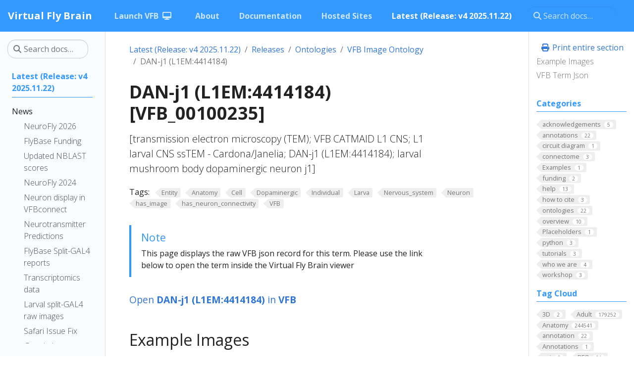

--- FILE ---
content_type: text/html
request_url: https://www.virtualflybrain.org/blog/2022/01/01/dan-j1-l1em4414184-vfb_00100235/
body_size: 44891
content:
<!doctype html>
<html itemscope itemtype="http://schema.org/WebPage" lang="en" class="no-js">
  <head>
    <meta charset="utf-8">
<meta name="viewport" content="width=device-width, initial-scale=1, shrink-to-fit=no">
<meta name="generator" content="Hugo 0.122.0">

<link rel="canonical" href="https://www.virtualflybrain.org/term/dan-j1-l1em4414184-vfb_00100235/">

<meta name="robots" content="index, follow">
<link rel="shortcut icon" href="/favicons/favicon.ico" >

<title>DAN-j1 (L1EM:4414184) [VFB_00100235] | Virtual Fly Brain</title>
<meta name="description" content="[transmission electron microscopy (TEM); VFB CATMAID L1 CNS; L1 larval CNS ssTEM - Cardona/Janelia; DAN-j1 (L1EM:4414184); larval mushroom body dopaminergic neuron j1]
">
<meta property="og:title" content="DAN-j1 (L1EM:4414184) [VFB_00100235]" />
<meta property="og:description" content="[transmission electron microscopy (TEM); VFB CATMAID L1 CNS; L1 larval CNS ssTEM - Cardona/Janelia; DAN-j1 (L1EM:4414184); larval mushroom body dopaminergic neuron j1]
" />
<meta property="og:type" content="article" />
<meta property="og:url" content="https://www.virtualflybrain.org/blog/2022/01/01/dan-j1-l1em4414184-vfb_00100235/" /><meta property="og:image" content="https://www.virtualflybrain.org/2022-03-09" /><meta property="article:section" content="blog" />
<meta property="article:published_time" content="2022-01-01T00:00:00+00:00" />
<meta property="article:modified_time" content="2022-01-01T00:00:00+00:00" />


<meta itemprop="name" content="DAN-j1 (L1EM:4414184) [VFB_00100235]">
<meta itemprop="description" content="[transmission electron microscopy (TEM); VFB CATMAID L1 CNS; L1 larval CNS ssTEM - Cardona/Janelia; DAN-j1 (L1EM:4414184); larval mushroom body dopaminergic neuron j1]
"><meta itemprop="datePublished" content="2022-01-01T00:00:00+00:00" />
<meta itemprop="dateModified" content="2022-01-01T00:00:00+00:00" />
<meta itemprop="wordCount" content="298"><meta itemprop="image" content="https://www.virtualflybrain.org/2022-03-09" />
<meta itemprop="keywords" content="Entity,Anatomy,Cell,Dopaminergic,Individual,Larva,Nervous_system,Neuron,has_image,has_neuron_connectivity,VFB," /><meta name="twitter:card" content="summary_large_image" />
<meta name="twitter:image" content="https://www.virtualflybrain.org/2022-03-09" /><meta name="twitter:title" content="DAN-j1 (L1EM:4414184) [VFB_00100235]"/>
<meta name="twitter:description" content="[transmission electron microscopy (TEM); VFB CATMAID L1 CNS; L1 larval CNS ssTEM - Cardona/Janelia; DAN-j1 (L1EM:4414184); larval mushroom body dopaminergic neuron j1]
"/>




<link rel="preload" href="/scss/main.min.009f459179691c727cae37a17fec668992b995a046c650a0a0262d873550b00a.css" as="style">
<link href="/scss/main.min.009f459179691c727cae37a17fec668992b995a046c650a0a0262d873550b00a.css" rel="stylesheet" integrity="">

<script
  src="https://code.jquery.com/jquery-3.6.0.min.js"
  integrity="sha384-vtXRMe3mGCbOeY7l30aIg8H9p3GdeSe4IFlP6G8JMa7o7lXvnz3GFKzPxzJdPfGK"
  crossorigin="anonymous"></script>
<link rel="stylesheet" 
      href="https://cdnjs.cloudflare.com/ajax/libs/font-awesome/6.6.0/css/all.min.css" 
      integrity="sha512-Kc323vGBEqzTmouAECnVceyQqyqdsSiqLQISBL29aUW4U/M7pSPA/gEUZQqv1cwx4OnYxTxve5UMg5GT6L4JJg==" 
      crossorigin="anonymous" 
      referrerpolicy="no-referrer" />


<script async src="https://www.googletagmanager.com/gtag/js?id=G-K7DDZVVXM7"></script>
<script>
var dnt = (navigator.doNotTrack || window.doNotTrack || navigator.msDoNotTrack);
var doNotTrack = (dnt == "1" || dnt == "yes");
if (!doNotTrack) {
	window.dataLayer = window.dataLayer || [];
	function gtag(){dataLayer.push(arguments);}
	gtag('js', new Date());
	gtag('config', 'G-K7DDZVVXM7', { 'anonymize_ip': false });
}
</script>

  </head>
  <body class="td-page">
    <header>
      <nav class="js-navbar-scroll navbar navbar-expand navbar-dark flex-column flex-md-row td-navbar">
  <a class="navbar-brand" href="/"><span class="navbar-brand__logo navbar-logo"></span><span class="navbar-brand__name">Virtual Fly Brain</span></a>
  <div class="td-navbar-nav-scroll ml-md-auto" id="main_navbar">
    <ul class="navbar-nav mt-2 mt-lg-0">
      <li class="nav-item mr-4 mb-2 mb-lg-0">
        <a class="nav-link" href="https://v2.virtualflybrain.org/org.geppetto.frontend/geppetto" target="_blank"><span>Launch VFB</span><i class="fas fa-desktop ml-2 "></i></a>
      </li>
      <li class="nav-item mr-4 mb-2 mb-lg-0">
        <a class="nav-link" href="/about/"><span>About</span></a>
      </li>
      <li class="nav-item mr-4 mb-2 mb-lg-0">
        <a class="nav-link" href="/docs/"><span>Documentation</span></a>
      </li>
      <li class="nav-item mr-4 mb-2 mb-lg-0">
        <a class="nav-link" href="/about/hosted/"><span>Hosted Sites</span></a>
      </li>
      <li class="nav-item mr-4 mb-2 mb-lg-0">
        <a class="nav-link active" href="/blog/"><span class="active">Latest (Release: v4 2025.11.22)</span></a>
      </li>
      </ul>
  </div>
  <div class="navbar-nav d-none d-lg-block">
    <div class="td-search">
  <div class="td-search__icon"></div>
  <input type="search" class="td-search__input form-control td-search-input" placeholder="Search docs…" aria-label="Search docs…" autocomplete="off">
</div>

  </div>
</nav>
    </header>
    <div class="container-fluid td-outer">
      <div class="td-main">
        <div class="row flex-xl-nowrap">
          <aside class="col-12 col-md-3 col-xl-2 td-sidebar d-print-none">
            
  <script>
    $(function() {
    $("#td-section-nav a").removeClass("active");
    $("#td-section-nav #m-blog20220101dan-j1-l1em4414184-vfb_00100235").addClass("active"); 
    $("#td-section-nav #m-blog20220101dan-j1-l1em4414184-vfb_00100235-li span").addClass("td-sidebar-nav-active-item"); 
    $("#td-section-nav #m-blog20220101dan-j1-l1em4414184-vfb_00100235").parents("li").addClass("active-path"); 
    $("#td-section-nav li.active-path").addClass("show"); 
    $("#td-section-nav li.active-path").children("input").prop('checked', true);
    $("#td-section-nav #m-blog20220101dan-j1-l1em4414184-vfb_00100235-li").siblings("li").addClass("show");  
    $("#td-section-nav #m-blog20220101dan-j1-l1em4414184-vfb_00100235-li").children("ul").children("li").addClass("show");  
    $("#td-sidebar-menu").toggleClass("d-none"); 
    });
  </script>
  
<div id="td-sidebar-menu" class="td-sidebar__inner d-none">
  <form class="td-sidebar__search d-flex align-items-center">
    <div class="td-search">
  <div class="td-search__icon"></div>
  <input type="search" class="td-search__input form-control td-search-input" placeholder="Search docs…" aria-label="Search docs…" autocomplete="off">
</div>

    <button class="btn btn-link td-sidebar__toggle d-md-none p-0 ml-3 fas fa-bars" type="button" data-toggle="collapse" data-target="#td-section-nav" aria-controls="td-section-nav" aria-expanded="false" aria-label="Toggle section navigation">
    </button>
  </form>
  <nav class="collapse td-sidebar-nav" id="td-section-nav">
    <ul class="td-sidebar-nav__section pr-md-3 ul-0">
      <li class="td-sidebar-nav__section-title td-sidebar-nav__section with-child" id="m-blog-li">
  <a href="/blog/" title="VFB Latest" class="align-left pl-0 td-sidebar-link td-sidebar-link__section tree-root" id="m-blog"><span class="">Latest (Release: v4 2025.11.22)</span></a>
  <ul class="ul-1">
    <li class="td-sidebar-nav__section-title td-sidebar-nav__section with-child" id="m-blognews-li">
  <a href="/blog/news/" title="News about Virtual Fly Brain (VFB)" class="align-left pl-0 td-sidebar-link td-sidebar-link__section" id="m-blognews"><span class="">News</span></a>
  <ul class="ul-2 foldable">
    <li class="td-sidebar-nav__section-title td-sidebar-nav__section without-child" id="m-blog20251217neurofly-2026-21st-biennial-european-drosophila-neurobiology-conference-li">
  <a href="/blog/2025/12/17/neurofly-2026-21st-biennial-european-drosophila-neurobiology-conference/" title="NeuroFly 2026: 21st Biennial European Drosophila Neurobiology Conference" class="align-left pl-0 td-sidebar-link td-sidebar-link__page" id="m-blog20251217neurofly-2026-21st-biennial-european-drosophila-neurobiology-conference"><span class="">NeuroFly 2026</span></a>
</li><li class="td-sidebar-nav__section-title td-sidebar-nav__section without-child" id="m-blog20250611flybase-emergency-funding-li">
  <a href="/blog/2025/06/11/flybase-emergency-funding/" title="FlyBase Emergency Funding" class="align-left pl-0 td-sidebar-link td-sidebar-link__page" id="m-blog20250611flybase-emergency-funding"><span class="">FlyBase Funding</span></a>
</li><li class="td-sidebar-nav__section-title td-sidebar-nav__section without-child" id="m-blog20250529new-precomputed-neuron-and-expression-pattern-similarity-scores-on-vfb-li">
  <a href="/blog/2025/05/29/new-precomputed-neuron-and-expression-pattern-similarity-scores-on-vfb/" title="New Precomputed Neuron and Expression Pattern Similarity Scores on VFB" class="align-left pl-0 td-sidebar-link td-sidebar-link__page" id="m-blog20250529new-precomputed-neuron-and-expression-pattern-similarity-scores-on-vfb"><span class="">Updated NBLAST scores</span></a>
</li><li class="td-sidebar-nav__section-title td-sidebar-nav__section without-child" id="m-blog20240825vfb-workshop-bridging-connectomics-and-transcriptomics-at-neurofly-2024-li">
  <a href="/blog/2024/08/25/vfb-workshop-bridging-connectomics-and-transcriptomics-at-neurofly-2024/" title="VFB workshop: &#39;Bridging connectomics and transcriptomics&#39; at NeuroFly 2024" class="align-left pl-0 td-sidebar-link td-sidebar-link__page" id="m-blog20240825vfb-workshop-bridging-connectomics-and-transcriptomics-at-neurofly-2024"><span class="">NeuroFly 2024</span></a>
</li><li class="td-sidebar-nav__section-title td-sidebar-nav__section without-child" id="m-blog20240825guide-to-working-with-images-from-virtual-fly-brain-vfb-using-the-vfbconnect-library-li">
  <a href="/blog/2024/08/25/guide-to-working-with-images-from-virtual-fly-brain-vfb-using-the-vfbconnect-library/" title="Guide to Working with Images from Virtual Fly Brain (VFB) Using the VFBConnect Library" class="align-left pl-0 td-sidebar-link td-sidebar-link__page" id="m-blog20240825guide-to-working-with-images-from-virtual-fly-brain-vfb-using-the-vfbconnect-library"><span class="">Neuron display in VFBconnect</span></a>
</li><li class="td-sidebar-nav__section-title td-sidebar-nav__section without-child" id="m-blog20240729predicted-neurotransmitters-for-em-data-now-available-on-vfb-li">
  <a href="/blog/2024/07/29/predicted-neurotransmitters-for-em-data-now-available-on-vfb/" title="Predicted neurotransmitters for EM data now available on VFB" class="align-left pl-0 td-sidebar-link td-sidebar-link__page" id="m-blog20240729predicted-neurotransmitters-for-em-data-now-available-on-vfb"><span class="">Neurotransmitter Predictions</span></a>
</li><li class="td-sidebar-nav__section-title td-sidebar-nav__section without-child" id="m-blog20240430new-split-gal4-report-pages-on-flybase-li">
  <a href="/blog/2024/04/30/new-split-gal4-report-pages-on-flybase/" title="New Split-GAL4 report pages on FlyBase" class="align-left pl-0 td-sidebar-link td-sidebar-link__page" id="m-blog20240430new-split-gal4-report-pages-on-flybase"><span class="">FlyBase Split-GAL4 reports</span></a>
</li><li class="td-sidebar-nav__section-title td-sidebar-nav__section without-child" id="m-blog20240410transcriptomics-data-available-for-cell-types-on-vfb-li">
  <a href="/blog/2024/04/10/transcriptomics-data-available-for-cell-types-on-vfb/" title="Transcriptomics data available for cell types on VFB" class="align-left pl-0 td-sidebar-link td-sidebar-link__page" id="m-blog20240410transcriptomics-data-available-for-cell-types-on-vfb"><span class="">Transcriptomics data</span></a>
</li><li class="td-sidebar-nav__section-title td-sidebar-nav__section without-child" id="m-blog20240319larval-split-gal4-line-raw-images-release-li">
  <a href="/blog/2024/03/19/larval-split-gal4-line-raw-images-release/" title="Larval split-GAL4 line raw images release" class="align-left pl-0 td-sidebar-link td-sidebar-link__page" id="m-blog20240319larval-split-gal4-line-raw-images-release"><span class="">Larval split-GAL4 raw images</span></a>
</li><li class="td-sidebar-nav__section-title td-sidebar-nav__section without-child" id="m-blog20220311fix-for-problems-with-current-safari-release-li">
  <a href="/blog/2022/03/11/fix-for-problems-with-current-safari-release/" title="Fix for problems with current Safari release" class="align-left pl-0 td-sidebar-link td-sidebar-link__page" id="m-blog20220311fix-for-problems-with-current-safari-release"><span class="">Safari Issue Fix</span></a>
</li><li class="td-sidebar-nav__section-title td-sidebar-nav__section without-child" id="m-blog20211218google-search-results-issue-li">
  <a href="/blog/2021/12/18/google-search-results-issue/" title="Google search results issue" class="align-left pl-0 td-sidebar-link td-sidebar-link__page" id="m-blog20211218google-search-results-issue"><span class="">Google Issue</span></a>
</li>
  </ul>
</li><li class="td-sidebar-nav__section-title td-sidebar-nav__section with-child" id="m-blogreleases-li">
  <a href="/blog/releases/" title="Release Information" class="align-left pl-0 td-sidebar-link td-sidebar-link__section" id="m-blogreleases"><span class="">Releases</span></a>
  <ul class="ul-2 foldable">
    <li class="td-sidebar-nav__section-title td-sidebar-nav__section without-child" id="m-blog20220101vfb-content-report-li">
  <a href="/blog/2022/01/01/vfb-content-report/" title="VFB Content Report" class="align-left pl-0 td-sidebar-link td-sidebar-link__page" id="m-blog20220101vfb-content-report"><span class="">Content Report</span></a>
</li><li class="td-sidebar-nav__section-title td-sidebar-nav__section without-child" id="m-blog10101vfb-geppetto-releases-li">
  <a href="/blog/1/01/01/vfb-geppetto-releases/" class="align-left pl-0 td-sidebar-link td-sidebar-link__page" id="m-blog10101vfb-geppetto-releases"><span class="">VFB Geppetto Releases</span></a>
</li><li class="td-sidebar-nav__section-title td-sidebar-nav__section without-child" id="m-blogreleasescatmaid-li">
  <a href="/blog/releases/catmaid/" class="align-left pl-0 td-sidebar-link td-sidebar-link__section" id="m-blogreleasescatmaid"><span class="">Catmaid</span></a>
</li><li class="td-sidebar-nav__section-title td-sidebar-nav__section without-child" id="m-blog10101janelia-flylight-li">
  <a href="/blog/1/01/01/janelia-flylight/" title="Janelia FlyLight" class="align-left pl-0 td-sidebar-link td-sidebar-link__page" id="m-blog10101janelia-flylight"><span class="">FlyLight</span></a>
</li><li class="td-sidebar-nav__section-title td-sidebar-nav__section without-child" id="m-blogreleasesgeppetto-li">
  <a href="/blog/releases/geppetto/" class="align-left pl-0 td-sidebar-link td-sidebar-link__section" id="m-blogreleasesgeppetto"><span class="">Geppetto</span></a>
</li><li class="td-sidebar-nav__section-title td-sidebar-nav__section with-child" id="m-blogreleasesdatasets-li">
  <a href="/blog/releases/datasets/" title="Datasets available on VFB" class="align-left pl-0 td-sidebar-link td-sidebar-link__section" id="m-blogreleasesdatasets"><span class="">Datasets</span></a>
  <ul class="ul-3 foldable">
    <li class="td-sidebar-nav__section-title td-sidebar-nav__section without-child" id="m-blog20220101adult-brain-fru-clones-cachero2010-cachero2010-li">
  <a href="/blog/2022/01/01/adult-brain-fru-clones-cachero2010-cachero2010/" title="Adult Brain fru clones (Cachero2010) [Cachero2010]" class="align-left pl-0 td-sidebar-link td-sidebar-link__page" id="m-blog20220101adult-brain-fru-clones-cachero2010-cachero2010"><span class="">Adult Brain fru clones (Cachero2010)</span></a>
</li><li class="td-sidebar-nav__section-title td-sidebar-nav__section without-child" id="m-blog20220101adult-vnc-neuropils-court2020-court2020-li">
  <a href="/blog/2022/01/01/adult-vnc-neuropils-court2020-court2020/" title="Adult VNC neuropils (Court2020) [Court2020]" class="align-left pl-0 td-sidebar-link td-sidebar-link__page" id="m-blog20220101adult-vnc-neuropils-court2020-court2020"><span class="">Adult VNC neuropils (Court2020)</span></a>
</li><li class="td-sidebar-nav__section-title td-sidebar-nav__section without-child" id="m-blog20220101adult-vns-neuropils-court2017-court2017-li">
  <a href="/blog/2022/01/01/adult-vns-neuropils-court2017-court2017/" title="Adult VNS neuropils (Court2017) [Court2017]" class="align-left pl-0 td-sidebar-link td-sidebar-link__page" id="m-blog20220101adult-vns-neuropils-court2017-court2017"><span class="">Adult VNS neuropils (Court2017)</span></a>
</li><li class="td-sidebar-nav__section-title td-sidebar-nav__section without-child" id="m-blog20220101ammc-local-and-projection-neurons-matsuo2016-matsuo2016-li">
  <a href="/blog/2022/01/01/ammc-local-and-projection-neurons-matsuo2016-matsuo2016/" title="AMMC local and projection neurons (Matsuo2016) [Matsuo2016]" class="align-left pl-0 td-sidebar-link td-sidebar-link__page" id="m-blog20220101ammc-local-and-projection-neurons-matsuo2016-matsuo2016"><span class="">AMMC local and projection neurons (Matsuo2016)</span></a>
</li><li class="td-sidebar-nav__section-title td-sidebar-nav__section without-child" id="m-blog20220101biomechanical-origins-of-proprioceptive-maps-in-the-drosophila-leg-mamiya2022-li">
  <a href="/blog/2022/01/01/biomechanical-origins-of-proprioceptive-maps-in-the-drosophila-leg-mamiya2022/" title="Biomechanical origins of proprioceptive maps in the Drosophila leg [Mamiya2022]" class="align-left pl-0 td-sidebar-link td-sidebar-link__page" id="m-blog20220101biomechanical-origins-of-proprioceptive-maps-in-the-drosophila-leg-mamiya2022"><span class="">Biomechanical origins of proprioceptive maps in the Drosophila leg</span></a>
</li><li class="td-sidebar-nav__section-title td-sidebar-nav__section without-child" id="m-blog20220101brainname-neuropils-and-tracts-ito-half-brain-brainname_ito_half_brain-li">
  <a href="/blog/2022/01/01/brainname-neuropils-and-tracts-ito-half-brain-brainname_ito_half_brain/" title="BrainName neuropils and tracts - Ito half-brain [BrainName_Ito_half_brain]" class="align-left pl-0 td-sidebar-link td-sidebar-link__page" id="m-blog20220101brainname-neuropils-and-tracts-ito-half-brain-brainname_ito_half_brain"><span class="">BrainName neuropils and tracts - Ito half-brain</span></a>
</li><li class="td-sidebar-nav__section-title td-sidebar-nav__section without-child" id="m-blog20220101brainname-neuropils-on-adult-brain-jfrc2-jenett-shinomya-jenettshinomya_brainname-li">
  <a href="/blog/2022/01/01/brainname-neuropils-on-adult-brain-jfrc2-jenett-shinomya-jenettshinomya_brainname/" title="BrainName neuropils on adult brain JFRC2 (Jenett, Shinomya) [JenettShinomya_BrainName]" class="align-left pl-0 td-sidebar-link td-sidebar-link__page" id="m-blog20220101brainname-neuropils-on-adult-brain-jfrc2-jenett-shinomya-jenettshinomya_brainname"><span class="">BrainName neuropils on adult brain JFRC2 (Jenett, Shinomya)</span></a>
</li><li class="td-sidebar-nav__section-title td-sidebar-nav__section without-child" id="m-blog20220101braintrap-lines-knowles-barley2010-knowles_barley2010-li">
  <a href="/blog/2022/01/01/braintrap-lines-knowles-barley2010-knowles_barley2010/" title="BrainTrap lines (Knowles-Barley2010) [Knowles_Barley2010]" class="align-left pl-0 td-sidebar-link td-sidebar-link__page" id="m-blog20220101braintrap-lines-knowles-barley2010-knowles_barley2010"><span class="">BrainTrap lines (Knowles-Barley2010)</span></a>
</li><li class="td-sidebar-nav__section-title td-sidebar-nav__section without-child" id="m-blog20220101central-brain-neurons-by-lineage-lee2020-lee2020-li">
  <a href="/blog/2022/01/01/central-brain-neurons-by-lineage-lee2020-lee2020/" title="central brain neurons by lineage, Lee2020 [Lee2020]" class="align-left pl-0 td-sidebar-link td-sidebar-link__page" id="m-blog20220101central-brain-neurons-by-lineage-lee2020-lee2020"><span class="">central brain neurons by lineage, Lee2020</span></a>
</li><li class="td-sidebar-nav__section-title td-sidebar-nav__section without-child" id="m-blog20220101central-brain-neurons-by-lineage-lee2020-lee_lineage2020-li">
  <a href="/blog/2022/01/01/central-brain-neurons-by-lineage-lee2020-lee_lineage2020/" title="central brain neurons by lineage, Lee2020 [Lee_Lineage2020]" class="align-left pl-0 td-sidebar-link td-sidebar-link__page" id="m-blog20220101central-brain-neurons-by-lineage-lee2020-lee_lineage2020"><span class="">central brain neurons by lineage, Lee2020</span></a>
</li><li class="td-sidebar-nav__section-title td-sidebar-nav__section without-child" id="m-blog20220101comparative-connectomics-reveals-how-partner-identity-location-and-activity-specify-synaptic-connectivity-in-drosophila-valdes-aleman-et-al-2021-valdes_aleman2021-li">
  <a href="/blog/2022/01/01/comparative-connectomics-reveals-how-partner-identity-location-and-activity-specify-synaptic-connectivity-in-drosophila-valdes-aleman-et-al.-2021-valdes_aleman2021/" title="Comparative Connectomics Reveals How Partner Identity, Location, and Activity Specify Synaptic Connectivity in Drosophila (Valdes-Aleman et al. 2021) [Valdes_Aleman2021]" class="align-left pl-0 td-sidebar-link td-sidebar-link__page" id="m-blog20220101comparative-connectomics-reveals-how-partner-identity-location-and-activity-specify-synaptic-connectivity-in-drosophila-valdes-aleman-et-al-2021-valdes_aleman2021"><span class="">Comparative Connectomics Reveals How Partner Identity, Location, and Activity Specify Synaptic Connectivity in Drosophila (Valdes-Aleman et al. 2021)</span></a>
</li><li class="td-sidebar-nav__section-title td-sidebar-nav__section without-child" id="m-blog20220101dickson-lab-vt-line-collection-vdrc-images-dickson_vt-li">
  <a href="/blog/2022/01/01/dickson-lab-vt-line-collection-vdrc-images-dickson_vt/" title="Dickson lab VT line collection - VDRC images [Dickson_VT]" class="align-left pl-0 td-sidebar-link td-sidebar-link__page" id="m-blog20220101dickson-lab-vt-line-collection-vdrc-images-dickson_vt"><span class="">Dickson lab VT line collection - VDRC images</span></a>
</li><li class="td-sidebar-nav__section-title td-sidebar-nav__section without-child" id="m-blog20220101dickson-lab-vt-lines-flylightjanelia-images-2017-dickson2017-li">
  <a href="/blog/2022/01/01/dickson-lab-vt-lines-flylight/janelia-images-2017-dickson2017/" title="Dickson lab VT lines - FlyLight/Janelia images (2017) [Dickson2017]" class="align-left pl-0 td-sidebar-link td-sidebar-link__page" id="m-blog20220101dickson-lab-vt-lines-flylightjanelia-images-2017-dickson2017"><span class="">Dickson lab VT lines - FlyLight/Janelia images (2017)</span></a>
</li><li class="td-sidebar-nav__section-title td-sidebar-nav__section without-child" id="m-blog20220101em-fafb-baltruschat-et-al-2021-baltruschat2021-li">
  <a href="/blog/2022/01/01/em-fafb-baltruschat-et-al-2021-baltruschat2021/" title="EM FAFB Baltruschat et al 2021 [Baltruschat2021]" class="align-left pl-0 td-sidebar-link td-sidebar-link__page" id="m-blog20220101em-fafb-baltruschat-et-al-2021-baltruschat2021"><span class="">EM FAFB Baltruschat et al 2021</span></a>
</li><li class="td-sidebar-nav__section-title td-sidebar-nav__section without-child" id="m-blog20220101em-fafb-bates-and-schlegel-et-al-2020-batesschlegel2020-li">
  <a href="/blog/2022/01/01/em-fafb-bates-and-schlegel-et-al-2020-batesschlegel2020/" title="EM FAFB Bates and Schlegel et al 2020 [BatesSchlegel2020]" class="align-left pl-0 td-sidebar-link td-sidebar-link__page" id="m-blog20220101em-fafb-bates-and-schlegel-et-al-2020-batesschlegel2020"><span class="">EM FAFB Bates and Schlegel et al 2020</span></a>
</li><li class="td-sidebar-nav__section-title td-sidebar-nav__section without-child" id="m-blog20220101em-fafb-coates-et-al-2020-coates2020-li">
  <a href="/blog/2022/01/01/em-fafb-coates-et-al-2020-coates2020/" title="EM FAFB Coates et al 2020 [Coates2020]" class="align-left pl-0 td-sidebar-link td-sidebar-link__page" id="m-blog20220101em-fafb-coates-et-al-2020-coates2020"><span class="">EM FAFB Coates et al 2020</span></a>
</li><li class="td-sidebar-nav__section-title td-sidebar-nav__section without-child" id="m-blog20220101em-fafb-dolan-and-belliart-guerin-et-al-2018-dolan2018-li">
  <a href="/blog/2022/01/01/em-fafb-dolan-and-belliart-guerin-et-al.-2018-dolan2018/" title="EM FAFB Dolan and Belliart-Guerin et al. 2018 [Dolan2018]" class="align-left pl-0 td-sidebar-link td-sidebar-link__page" id="m-blog20220101em-fafb-dolan-and-belliart-guerin-et-al-2018-dolan2018"><span class="">EM FAFB Dolan and Belliart-Guerin et al. 2018</span></a>
</li><li class="td-sidebar-nav__section-title td-sidebar-nav__section without-child" id="m-blog20220101em-fafb-dolan-et-al-2019-fafbdolan2019-li">
  <a href="/blog/2022/01/01/em-fafb-dolan-et-al.-2019-fafbdolan2019/" title="EM FAFB Dolan et al. 2019 [FafbDolan2019]" class="align-left pl-0 td-sidebar-link td-sidebar-link__page" id="m-blog20220101em-fafb-dolan-et-al-2019-fafbdolan2019"><span class="">EM FAFB Dolan et al. 2019</span></a>
</li><li class="td-sidebar-nav__section-title td-sidebar-nav__section without-child" id="m-blog20220101em-fafb-engert-et-al-2022-engert2022-li">
  <a href="/blog/2022/01/01/em-fafb-engert-et-al.-2022-engert2022/" title="EM FAFB Engert et al. 2022 [Engert2022]" class="align-left pl-0 td-sidebar-link td-sidebar-link__page" id="m-blog20220101em-fafb-engert-et-al-2022-engert2022"><span class="">EM FAFB Engert et al. 2022</span></a>
</li><li class="td-sidebar-nav__section-title td-sidebar-nav__section without-child" id="m-blog20220101em-fafb-felsenberg-et-al-2018-felsenberg2018-li">
  <a href="/blog/2022/01/01/em-fafb-felsenberg-et-al.-2018-felsenberg2018/" title="EM FAFB Felsenberg et al. 2018 [Felsenberg2018]" class="align-left pl-0 td-sidebar-link td-sidebar-link__page" id="m-blog20220101em-fafb-felsenberg-et-al-2018-felsenberg2018"><span class="">EM FAFB Felsenberg et al. 2018</span></a>
</li><li class="td-sidebar-nav__section-title td-sidebar-nav__section without-child" id="m-blog20220101em-fafb-gorko-et-al-2024-gorko2024-li">
  <a href="/blog/2022/01/01/em-fafb-gorko-et-al-2024-gorko2024/" title="EM FAFB Gorko et al 2024 [Gorko2024]" class="align-left pl-0 td-sidebar-link td-sidebar-link__page" id="m-blog20220101em-fafb-gorko-et-al-2024-gorko2024"><span class="">EM FAFB Gorko et al 2024</span></a>
</li><li class="td-sidebar-nav__section-title td-sidebar-nav__section without-child" id="m-blog20220101em-fafb-hampel-and-eichler-et-al-2020-hampeleichler2020-li">
  <a href="/blog/2022/01/01/em-fafb-hampel-and-eichler-et-al-2020-hampeleichler2020/" title="EM FAFB Hampel and Eichler et al 2020 [HampelEichler2020]" class="align-left pl-0 td-sidebar-link td-sidebar-link__page" id="m-blog20220101em-fafb-hampel-and-eichler-et-al-2020-hampeleichler2020"><span class="">EM FAFB Hampel and Eichler et al 2020</span></a>
</li><li class="td-sidebar-nav__section-title td-sidebar-nav__section without-child" id="m-blog20220101em-fafb-kim-et-al-2020-kim2020-li">
  <a href="/blog/2022/01/01/em-fafb-kim-et-al-2020-kim2020/" title="EM FAFB Kim et al 2020 [Kim2020]" class="align-left pl-0 td-sidebar-link td-sidebar-link__page" id="m-blog20220101em-fafb-kim-et-al-2020-kim2020"><span class="">EM FAFB Kim et al 2020</span></a>
</li><li class="td-sidebar-nav__section-title td-sidebar-nav__section without-child" id="m-blog20220101em-fafb-kind-et-al-2021-kind2021-li">
  <a href="/blog/2022/01/01/em-fafb-kind-et-al.-2021-kind2021/" title="EM FAFB Kind et al. 2021 [Kind2021]" class="align-left pl-0 td-sidebar-link td-sidebar-link__page" id="m-blog20220101em-fafb-kind-et-al-2021-kind2021"><span class="">EM FAFB Kind et al. 2021</span></a>
</li><li class="td-sidebar-nav__section-title td-sidebar-nav__section without-child" id="m-blog20220101em-fafb-marin-et-al-2020-marin2020-li">
  <a href="/blog/2022/01/01/em-fafb-marin-et-al-2020-marin2020/" title="EM FAFB Marin et al 2020 [Marin2020]" class="align-left pl-0 td-sidebar-link td-sidebar-link__page" id="m-blog20220101em-fafb-marin-et-al-2020-marin2020"><span class="">EM FAFB Marin et al 2020</span></a>
</li><li class="td-sidebar-nav__section-title td-sidebar-nav__section without-child" id="m-blog20220101em-fafb-morimoto-et-al-2020-morimoto2020-li">
  <a href="/blog/2022/01/01/em-fafb-morimoto-et-al-2020-morimoto2020/" title="EM FAFB Morimoto et al 2020 [Morimoto2020]" class="align-left pl-0 td-sidebar-link td-sidebar-link__page" id="m-blog20220101em-fafb-morimoto-et-al-2020-morimoto2020"><span class="">EM FAFB Morimoto et al 2020</span></a>
</li><li class="td-sidebar-nav__section-title td-sidebar-nav__section without-child" id="m-blog20220101em-fafb-otto-et-al-2020-otto2020-li">
  <a href="/blog/2022/01/01/em-fafb-otto-et-al-2020-otto2020/" title="EM FAFB Otto et al 2020 [Otto2020]" class="align-left pl-0 td-sidebar-link td-sidebar-link__page" id="m-blog20220101em-fafb-otto-et-al-2020-otto2020"><span class="">EM FAFB Otto et al 2020</span></a>
</li><li class="td-sidebar-nav__section-title td-sidebar-nav__section without-child" id="m-blog20220101em-fafb-sayin-et-al-2019-sayin2019-li">
  <a href="/blog/2022/01/01/em-fafb-sayin-et-al-2019-sayin2019/" title="EM FAFB Sayin et al 2019 [Sayin2019]" class="align-left pl-0 td-sidebar-link td-sidebar-link__page" id="m-blog20220101em-fafb-sayin-et-al-2019-sayin2019"><span class="">EM FAFB Sayin et al 2019</span></a>
</li><li class="td-sidebar-nav__section-title td-sidebar-nav__section without-child" id="m-blog20220101em-fafb-shiu-et-al-2022-shiu2022-li">
  <a href="/blog/2022/01/01/em-fafb-shiu-et-al.-2022-shiu2022/" title="EM FAFB Shiu et al. 2022 [Shiu2022]" class="align-left pl-0 td-sidebar-link td-sidebar-link__page" id="m-blog20220101em-fafb-shiu-et-al-2022-shiu2022"><span class="">EM FAFB Shiu et al. 2022</span></a>
</li><li class="td-sidebar-nav__section-title td-sidebar-nav__section without-child" id="m-blog20220101em-fafb-taisz-and-galili-et-al-2022-taiszgalili2022-li">
  <a href="/blog/2022/01/01/em-fafb-taisz-and-galili-et-al.-2022-taiszgalili2022/" title="EM FAFB Taisz and Galili et al., 2022 [TaiszGalili2022]" class="align-left pl-0 td-sidebar-link td-sidebar-link__page" id="m-blog20220101em-fafb-taisz-and-galili-et-al-2022-taiszgalili2022"><span class="">EM FAFB Taisz and Galili et al., 2022</span></a>
</li><li class="td-sidebar-nav__section-title td-sidebar-nav__section without-child" id="m-blog20220101em-fafb-turner-evans-et-al-2020-turner_evans2020-li">
  <a href="/blog/2022/01/01/em-fafb-turner-evans-et-al-2020-turner_evans2020/" title="EM FAFB Turner-Evans et al 2020 [Turner_Evans2020]" class="align-left pl-0 td-sidebar-link td-sidebar-link__page" id="m-blog20220101em-fafb-turner-evans-et-al-2020-turner_evans2020"><span class="">EM FAFB Turner-Evans et al 2020</span></a>
</li><li class="td-sidebar-nav__section-title td-sidebar-nav__section without-child" id="m-blog20220101em-fafb-wang-et-al-2020a-wang2020a-li">
  <a href="/blog/2022/01/01/em-fafb-wang-et-al-2020a-wang2020a/" title="EM FAFB Wang et al 2020a [Wang2020a]" class="align-left pl-0 td-sidebar-link td-sidebar-link__page" id="m-blog20220101em-fafb-wang-et-al-2020a-wang2020a"><span class="">EM FAFB Wang et al 2020a</span></a>
</li><li class="td-sidebar-nav__section-title td-sidebar-nav__section without-child" id="m-blog20220101em-fafb-wang-et-al-2020b-wang2020b-li">
  <a href="/blog/2022/01/01/em-fafb-wang-et-al-2020b-wang2020b/" title="EM FAFB Wang et al 2020b [Wang2020b]" class="align-left pl-0 td-sidebar-link td-sidebar-link__page" id="m-blog20220101em-fafb-wang-et-al-2020b-wang2020b"><span class="">EM FAFB Wang et al 2020b</span></a>
</li><li class="td-sidebar-nav__section-title td-sidebar-nav__section without-child" id="m-blog20220101em-fafb-wang-et-al-2020c-wang2020c-li">
  <a href="/blog/2022/01/01/em-fafb-wang-et-al-2020c-wang2020c/" title="EM FAFB Wang et al 2020c [Wang2020c]" class="align-left pl-0 td-sidebar-link td-sidebar-link__page" id="m-blog20220101em-fafb-wang-et-al-2020c-wang2020c"><span class="">EM FAFB Wang et al 2020c</span></a>
</li><li class="td-sidebar-nav__section-title td-sidebar-nav__section without-child" id="m-blog20220101em-fafb-zhao-et-al-2023-zhao2023-li">
  <a href="/blog/2022/01/01/em-fafb-zhao-et-al.-2023-zhao2023/" title="EM FAFB Zhao et al., 2023 [Zhao2023]" class="align-left pl-0 td-sidebar-link td-sidebar-link__page" id="m-blog20220101em-fafb-zhao-et-al-2023-zhao2023"><span class="">EM FAFB Zhao et al., 2023</span></a>
</li><li class="td-sidebar-nav__section-title td-sidebar-nav__section without-child" id="m-blog20220101em-fafb-zheng-et-al-2018-zheng2018-li">
  <a href="/blog/2022/01/01/em-fafb-zheng-et-al-2018-zheng2018/" title="EM FAFB Zheng et al 2018 [Zheng2018]" class="align-left pl-0 td-sidebar-link td-sidebar-link__page" id="m-blog20220101em-fafb-zheng-et-al-2018-zheng2018"><span class="">EM FAFB Zheng et al 2018</span></a>
</li><li class="td-sidebar-nav__section-title td-sidebar-nav__section without-child" id="m-blog20220101em-fafb-zheng-et-al-2020-zheng2020-li">
  <a href="/blog/2022/01/01/em-fafb-zheng-et-al-2020-zheng2020/" title="EM FAFB Zheng et al 2020 [Zheng2020]" class="align-left pl-0 td-sidebar-link td-sidebar-link__page" id="m-blog20220101em-fafb-zheng-et-al-2020-zheng2020"><span class="">EM FAFB Zheng et al 2020</span></a>
</li><li class="td-sidebar-nav__section-title td-sidebar-nav__section without-child" id="m-blog20220101em-fanc-maniates-selvin-et-al-2020-maniates_selvin2020-li">
  <a href="/blog/2022/01/01/em-fanc-maniates-selvin-et-al-2020-maniates_selvin2020/" title="EM FANC Maniates-Selvin et al 2020 [Maniates_Selvin2020]" class="align-left pl-0 td-sidebar-link td-sidebar-link__page" id="m-blog20220101em-fanc-maniates-selvin-et-al-2020-maniates_selvin2020"><span class="">EM FANC Maniates-Selvin et al 2020</span></a>
</li><li class="td-sidebar-nav__section-title td-sidebar-nav__section without-child" id="m-blog20220101em-l1-andrade-et-al-2019-andrade2019-li">
  <a href="/blog/2022/01/01/em-l1-andrade-et-al.-2019-andrade2019/" title="EM L1 Andrade et al. 2019 [Andrade2019]" class="align-left pl-0 td-sidebar-link td-sidebar-link__page" id="m-blog20220101em-l1-andrade-et-al-2019-andrade2019"><span class="">EM L1 Andrade et al. 2019</span></a>
</li><li class="td-sidebar-nav__section-title td-sidebar-nav__section without-child" id="m-blog20220101em-l1-barnes-et-al-2022-barnes2022-li">
  <a href="/blog/2022/01/01/em-l1-barnes-et-al.-2022-barnes2022/" title="EM L1 Barnes et al., 2022 [Barnes2022]" class="align-left pl-0 td-sidebar-link td-sidebar-link__page" id="m-blog20220101em-l1-barnes-et-al-2022-barnes2022"><span class="">EM L1 Barnes et al., 2022</span></a>
</li><li class="td-sidebar-nav__section-title td-sidebar-nav__section without-child" id="m-blog20220101em-l1-carreira-rosario-arzan-zarin-clark-et-al-2018-carreirarosario2018-li">
  <a href="/blog/2022/01/01/em-l1-carreira-rosario-arzan-zarin-clark-et-al.-2018-carreirarosario2018/" title="EM L1 Carreira-Rosario, Arzan Zarin, Clark et al. 2018 [CarreiraRosario2018]" class="align-left pl-0 td-sidebar-link td-sidebar-link__page" id="m-blog20220101em-l1-carreira-rosario-arzan-zarin-clark-et-al-2018-carreirarosario2018"><span class="">EM L1 Carreira-Rosario, Arzan Zarin, Clark et al. 2018</span></a>
</li><li class="td-sidebar-nav__section-title td-sidebar-nav__section without-child" id="m-blog20220101em-l1-eschbach-et-al-2020-eschbach2020-li">
  <a href="/blog/2022/01/01/em-l1-eschbach-et-al-2020-eschbach2020/" title="EM L1 Eschbach et al 2020 [Eschbach2020]" class="align-left pl-0 td-sidebar-link td-sidebar-link__page" id="m-blog20220101em-l1-eschbach-et-al-2020-eschbach2020"><span class="">EM L1 Eschbach et al 2020</span></a>
</li><li class="td-sidebar-nav__section-title td-sidebar-nav__section without-child" id="m-blog20220101em-l1-eschbach-et-al-2020b-eschbach2020b-li">
  <a href="/blog/2022/01/01/em-l1-eschbach-et-al-2020b-eschbach2020b/" title="EM L1 Eschbach et al 2020b [Eschbach2020b]" class="align-left pl-0 td-sidebar-link td-sidebar-link__page" id="m-blog20220101em-l1-eschbach-et-al-2020b-eschbach2020b"><span class="">EM L1 Eschbach et al 2020b</span></a>
</li><li class="td-sidebar-nav__section-title td-sidebar-nav__section without-child" id="m-blog20220101em-l1-imambocus-et-al-2022-imambocus2022-li">
  <a href="/blog/2022/01/01/em-l1-imambocus-et-al.-2022-imambocus2022/" title="EM L1 Imambocus et al., 2022 [Imambocus2022]" class="align-left pl-0 td-sidebar-link td-sidebar-link__page" id="m-blog20220101em-l1-imambocus-et-al-2022-imambocus2022"><span class="">EM L1 Imambocus et al., 2022</span></a>
</li><li class="td-sidebar-nav__section-title td-sidebar-nav__section without-child" id="m-blog20220101em-l1-jovanic-et-al-2019-jovanic2019-li">
  <a href="/blog/2022/01/01/em-l1-jovanic-et-al.-2019-jovanic2019/" title="EM L1 Jovanic et al. 2019 [Jovanic2019]" class="align-left pl-0 td-sidebar-link td-sidebar-link__page" id="m-blog20220101em-l1-jovanic-et-al-2019-jovanic2019"><span class="">EM L1 Jovanic et al. 2019</span></a>
</li><li class="td-sidebar-nav__section-title td-sidebar-nav__section without-child" id="m-blog20220101em-l1-mark-et-al-2019-mark2019-li">
  <a href="/blog/2022/01/01/em-l1-mark-et-al.-2019-mark2019/" title="EM L1 Mark et al. 2019 [Mark2019]" class="align-left pl-0 td-sidebar-link td-sidebar-link__page" id="m-blog20220101em-l1-mark-et-al-2019-mark2019"><span class="">EM L1 Mark et al. 2019</span></a>
</li><li class="td-sidebar-nav__section-title td-sidebar-nav__section without-child" id="m-blog20220101em-l1-miroschnikow-et-al-2018-miroschnikow2018-li">
  <a href="/blog/2022/01/01/em-l1-miroschnikow-et-al.-2018-miroschnikow2018/" title="EM L1 Miroschnikow et al. 2018 [Miroschnikow2018]" class="align-left pl-0 td-sidebar-link td-sidebar-link__page" id="m-blog20220101em-l1-miroschnikow-et-al-2018-miroschnikow2018"><span class="">EM L1 Miroschnikow et al. 2018</span></a>
</li><li class="td-sidebar-nav__section-title td-sidebar-nav__section without-child" id="m-blog20220101em-l1-tastekin-et-al-2018-tastekin2018-li">
  <a href="/blog/2022/01/01/em-l1-tastekin-et-al-2018-tastekin2018/" title="EM L1 Tastekin et al 2018 [Tastekin2018]" class="align-left pl-0 td-sidebar-link td-sidebar-link__page" id="m-blog20220101em-l1-tastekin-et-al-2018-tastekin2018"><span class="">EM L1 Tastekin et al 2018</span></a>
</li><li class="td-sidebar-nav__section-title td-sidebar-nav__section without-child" id="m-blog20220101em-l1-winding-pedigo-et-al-2023-windingpedigo2023-li">
  <a href="/blog/2022/01/01/em-l1-winding-pedigo-et-al.-2023-windingpedigo2023/" title="EM L1 Winding, Pedigo et al., 2023 [WindingPedigo2023]" class="align-left pl-0 td-sidebar-link td-sidebar-link__page" id="m-blog20220101em-l1-winding-pedigo-et-al-2023-windingpedigo2023"><span class="">EM L1 Winding, Pedigo et al., 2023</span></a>
</li><li class="td-sidebar-nav__section-title td-sidebar-nav__section without-child" id="m-blog20220101em-l1-zarin-mark-et-al-2019-zarin2019-li">
  <a href="/blog/2022/01/01/em-l1-zarin-mark-et-al.-2019-zarin2019/" title="EM L1 Zarin, Mark et al. 2019 [Zarin2019]" class="align-left pl-0 td-sidebar-link td-sidebar-link__page" id="m-blog20220101em-l1-zarin-mark-et-al-2019-zarin2019"><span class="">EM L1 Zarin, Mark et al. 2019</span></a>
</li>
  </ul>
</li><li class="td-sidebar-nav__section-title td-sidebar-nav__section with-child" id="m-blogreleasesontologies-li">
  <a href="/blog/releases/ontologies/" class="align-left pl-0 td-sidebar-link td-sidebar-link__section" id="m-blogreleasesontologies"><span class="">Ontologies</span></a>
  <ul class="ul-3 foldable">
    <li class="td-sidebar-nav__section-title td-sidebar-nav__section with-child" id="m-blogreleasesontologiesvfb-li">
  <a href="/blog/releases/ontologies/vfb/" title="Virtual Fly Brain Images (VFB)" class="align-left pl-0 td-sidebar-link td-sidebar-link__section" id="m-blogreleasesontologiesvfb"><span class="">VFB Image Ontology</span></a>
  <ul class="ul-4 foldable">
    <li class="td-sidebar-nav__section-title td-sidebar-nav__section without-child" id="m-blog20220101_broad-d1-l1em7941652-vfb_00100123-li">
  <a href="/blog/2022/01/01/_broad-d1-l1em7941652-vfb_00100123/" title="_broad D1 (L1EM:7941652) [VFB_00100123]" class="align-left pl-0 td-sidebar-link td-sidebar-link__page" id="m-blog20220101_broad-d1-l1em7941652-vfb_00100123"><span class="">_broad D1 (L1EM:7941652)</span></a>
</li><li class="td-sidebar-nav__section-title td-sidebar-nav__section without-child" id="m-blog20220101_broad-d1-l1em8198416-vfb_00100128-li">
  <a href="/blog/2022/01/01/_broad-d1-l1em8198416-vfb_00100128/" title="_broad D1 (L1EM:8198416) [VFB_00100128]" class="align-left pl-0 td-sidebar-link td-sidebar-link__page" id="m-blog20220101_broad-d1-l1em8198416-vfb_00100128"><span class="">_broad D1 (L1EM:8198416)</span></a>
</li><li class="td-sidebar-nav__section-title td-sidebar-nav__section without-child" id="m-blog20220101_ipc-2-l1em10459723-vfb_00100850-li">
  <a href="/blog/2022/01/01/_ipc-2-l1em10459723-vfb_00100850/" title="_IPC 2 (L1EM:10459723) [VFB_00100850]" class="align-left pl-0 td-sidebar-link td-sidebar-link__page" id="m-blog20220101_ipc-2-l1em10459723-vfb_00100850"><span class="">_IPC 2 (L1EM:10459723)</span></a>
</li><li class="td-sidebar-nav__section-title td-sidebar-nav__section without-child" id="m-blog20220101_ipc-2-l1em2852273-vfb_00100733-li">
  <a href="/blog/2022/01/01/_ipc-2-l1em2852273-vfb_00100733/" title="_IPC 2 (L1EM:2852273) [VFB_00100733]" class="align-left pl-0 td-sidebar-link td-sidebar-link__page" id="m-blog20220101_ipc-2-l1em2852273-vfb_00100733"><span class="">_IPC 2 (L1EM:2852273)</span></a>
</li><li class="td-sidebar-nav__section-title td-sidebar-nav__section without-child" id="m-blog20220101_sog-in-l1em14962387-vfb_00101796-li">
  <a href="/blog/2022/01/01/_sog-in-l1em14962387-vfb_00101796/" title="_SOG IN (L1EM:14962387) [VFB_00101796]" class="align-left pl-0 td-sidebar-link td-sidebar-link__page" id="m-blog20220101_sog-in-l1em14962387-vfb_00101796"><span class="">_SOG IN (L1EM:14962387)</span></a>
</li><li class="td-sidebar-nav__section-title td-sidebar-nav__section without-child" id="m-blog20220101_sog-in-l1em19431430-vfb_00102098-li">
  <a href="/blog/2022/01/01/_sog-in-l1em19431430-vfb_00102098/" title="_SOG IN (L1EM:19431430) [VFB_00102098]" class="align-left pl-0 td-sidebar-link td-sidebar-link__page" id="m-blog20220101_sog-in-l1em19431430-vfb_00102098"><span class="">_SOG IN (L1EM:19431430)</span></a>
</li><li class="td-sidebar-nav__section-title td-sidebar-nav__section without-child" id="m-blog20220101_telegoro-1-l1em3764792-vfb_00100623-li">
  <a href="/blog/2022/01/01/_telegoro-1-l1em3764792-vfb_00100623/" title="_telegoro-1 (L1EM:3764792) [VFB_00100623]" class="align-left pl-0 td-sidebar-link td-sidebar-link__page" id="m-blog20220101_telegoro-1-l1em3764792-vfb_00100623"><span class="">_telegoro-1 (L1EM:3764792)</span></a>
</li><li class="td-sidebar-nav__section-title td-sidebar-nav__section without-child" id="m-blog20220101_telegoro-1-l1em5754346-vfb_00100665-li">
  <a href="/blog/2022/01/01/_telegoro-1-l1em5754346-vfb_00100665/" title="_telegoro-1 (L1EM:5754346) [VFB_00100665]" class="align-left pl-0 td-sidebar-link td-sidebar-link__page" id="m-blog20220101_telegoro-1-l1em5754346-vfb_00100665"><span class="">_telegoro-1 (L1EM:5754346)</span></a>
</li><li class="td-sidebar-nav__section-title td-sidebar-nav__section without-child" id="m-blog20220101_two-headed-cobra-l1em19046339-vfb_00102fkp-li">
  <a href="/blog/2022/01/01/_two-headed-cobra-l1em19046339-vfb_00102fkp/" title="_Two-headed cobra (L1EM:19046339) [VFB_00102fkp]" class="align-left pl-0 td-sidebar-link td-sidebar-link__page" id="m-blog20220101_two-headed-cobra-l1em19046339-vfb_00102fkp"><span class="">_Two-headed cobra (L1EM:19046339)</span></a>
</li><li class="td-sidebar-nav__section-title td-sidebar-nav__section without-child" id="m-blog20220101_two-headed-cobra-l1em2988292-vfb_00102eii-li">
  <a href="/blog/2022/01/01/_two-headed-cobra-l1em2988292-vfb_00102eii/" title="_Two-headed cobra (L1EM:2988292) [VFB_00102eii]" class="align-left pl-0 td-sidebar-link td-sidebar-link__page" id="m-blog20220101_two-headed-cobra-l1em2988292-vfb_00102eii"><span class="">_Two-headed cobra (L1EM:2988292)</span></a>
</li><li class="td-sidebar-nav__section-title td-sidebar-nav__section without-child" id="m-blog20220101_ws-l1em2935173-vfb_00100759-li">
  <a href="/blog/2022/01/01/_ws-l1em2935173-vfb_00100759/" title="_WS (L1EM:2935173) [VFB_00100759]" class="align-left pl-0 td-sidebar-link td-sidebar-link__page" id="m-blog20220101_ws-l1em2935173-vfb_00100759"><span class="">_WS (L1EM:2935173)</span></a>
</li><li class="td-sidebar-nav__section-title td-sidebar-nav__section without-child" id="m-blog20220101_ws-l1em3946432-vfb_00100779-li">
  <a href="/blog/2022/01/01/_ws-l1em3946432-vfb_00100779/" title="_WS (L1EM:3946432) [VFB_00100779]" class="align-left pl-0 td-sidebar-link td-sidebar-link__page" id="m-blog20220101_ws-l1em3946432-vfb_00100779"><span class="">_WS (L1EM:3946432)</span></a>
</li><li class="td-sidebar-nav__section-title td-sidebar-nav__section without-child" id="m-blog20220101adl05_r-vfb_jrch03k4-li">
  <a href="/blog/2022/01/01/adl05_r-vfb_jrch03k4/" title="(ADL05)_R [VFB_jrch03k4]" class="align-left pl-0 td-sidebar-link td-sidebar-link__page" id="m-blog20220101adl05_r-vfb_jrch03k4"><span class="">(ADL05)_R</span></a>
</li><li class="td-sidebar-nav__section-title td-sidebar-nav__section without-child" id="m-blog20220101adl08_l-vfb_jrch06o3-li">
  <a href="/blog/2022/01/01/adl08_l-vfb_jrch06o3/" title="(ADL08)_L [VFB_jrch06o3]" class="align-left pl-0 td-sidebar-link td-sidebar-link__page" id="m-blog20220101adl08_l-vfb_jrch06o3"><span class="">(ADL08)_L</span></a>
</li><li class="td-sidebar-nav__section-title td-sidebar-nav__section without-child" id="m-blog20220101adl08_l-vfb_jrch075b-li">
  <a href="/blog/2022/01/01/adl08_l-vfb_jrch075b/" title="(ADL08)_L [VFB_jrch075b]" class="align-left pl-0 td-sidebar-link td-sidebar-link__page" id="m-blog20220101adl08_l-vfb_jrch075b"><span class="">(ADL08)_L</span></a>
</li><li class="td-sidebar-nav__section-title td-sidebar-nav__section without-child" id="m-blog20220101adl08_l-vfb_jrch0770-li">
  <a href="/blog/2022/01/01/adl08_l-vfb_jrch0770/" title="(ADL08)_L [VFB_jrch0770]" class="align-left pl-0 td-sidebar-link td-sidebar-link__page" id="m-blog20220101adl08_l-vfb_jrch0770"><span class="">(ADL08)_L</span></a>
</li><li class="td-sidebar-nav__section-title td-sidebar-nav__section without-child" id="m-blog20220101adl08_l-vfb_jrch07n3-li">
  <a href="/blog/2022/01/01/adl08_l-vfb_jrch07n3/" title="(ADL08)_L [VFB_jrch07n3]" class="align-left pl-0 td-sidebar-link td-sidebar-link__page" id="m-blog20220101adl08_l-vfb_jrch07n3"><span class="">(ADL08)_L</span></a>
</li><li class="td-sidebar-nav__section-title td-sidebar-nav__section without-child" id="m-blog20220101adl08_l-vfb_jrch084b-li">
  <a href="/blog/2022/01/01/adl08_l-vfb_jrch084b/" title="(ADL08)_L [VFB_jrch084b]" class="align-left pl-0 td-sidebar-link td-sidebar-link__page" id="m-blog20220101adl08_l-vfb_jrch084b"><span class="">(ADL08)_L</span></a>
</li><li class="td-sidebar-nav__section-title td-sidebar-nav__section without-child" id="m-blog20220101adm01_l-vfb_jrch04sz-li">
  <a href="/blog/2022/01/01/adm01_l-vfb_jrch04sz/" title="(ADM01)_L [VFB_jrch04sz]" class="align-left pl-0 td-sidebar-link td-sidebar-link__page" id="m-blog20220101adm01_l-vfb_jrch04sz"><span class="">(ADM01)_L</span></a>
</li><li class="td-sidebar-nav__section-title td-sidebar-nav__section without-child" id="m-blog20220101adm01_l-vfb_jrch050y-li">
  <a href="/blog/2022/01/01/adm01_l-vfb_jrch050y/" title="(ADM01)_L [VFB_jrch050y]" class="align-left pl-0 td-sidebar-link td-sidebar-link__page" id="m-blog20220101adm01_l-vfb_jrch050y"><span class="">(ADM01)_L</span></a>
</li><li class="td-sidebar-nav__section-title td-sidebar-nav__section without-child" id="m-blog20220101adm01_l-vfb_jrch067s-li">
  <a href="/blog/2022/01/01/adm01_l-vfb_jrch067s/" title="(ADM01)_L [VFB_jrch067s]" class="align-left pl-0 td-sidebar-link td-sidebar-link__page" id="m-blog20220101adm01_l-vfb_jrch067s"><span class="">(ADM01)_L</span></a>
</li><li class="td-sidebar-nav__section-title td-sidebar-nav__section without-child" id="m-blog20220101adm01_l-vfb_jrch06ud-li">
  <a href="/blog/2022/01/01/adm01_l-vfb_jrch06ud/" title="(ADM01)_L [VFB_jrch06ud]" class="align-left pl-0 td-sidebar-link td-sidebar-link__page" id="m-blog20220101adm01_l-vfb_jrch06ud"><span class="">(ADM01)_L</span></a>
</li><li class="td-sidebar-nav__section-title td-sidebar-nav__section without-child" id="m-blog20220101adm01_l-vfb_jrch06xy-li">
  <a href="/blog/2022/01/01/adm01_l-vfb_jrch06xy/" title="(ADM01)_L [VFB_jrch06xy]" class="align-left pl-0 td-sidebar-link td-sidebar-link__page" id="m-blog20220101adm01_l-vfb_jrch06xy"><span class="">(ADM01)_L</span></a>
</li><li class="td-sidebar-nav__section-title td-sidebar-nav__section without-child" id="m-blog20220101adm01_l-vfb_jrch06z4-li">
  <a href="/blog/2022/01/01/adm01_l-vfb_jrch06z4/" title="(ADM01)_L [VFB_jrch06z4]" class="align-left pl-0 td-sidebar-link td-sidebar-link__page" id="m-blog20220101adm01_l-vfb_jrch06z4"><span class="">(ADM01)_L</span></a>
</li><li class="td-sidebar-nav__section-title td-sidebar-nav__section without-child" id="m-blog20220101adm01_l-vfb_jrch0714-li">
  <a href="/blog/2022/01/01/adm01_l-vfb_jrch0714/" title="(ADM01)_L [VFB_jrch0714]" class="align-left pl-0 td-sidebar-link td-sidebar-link__page" id="m-blog20220101adm01_l-vfb_jrch0714"><span class="">(ADM01)_L</span></a>
</li><li class="td-sidebar-nav__section-title td-sidebar-nav__section without-child" id="m-blog20220101adm01_l-vfb_jrch07ew-li">
  <a href="/blog/2022/01/01/adm01_l-vfb_jrch07ew/" title="(ADM01)_L [VFB_jrch07ew]" class="align-left pl-0 td-sidebar-link td-sidebar-link__page" id="m-blog20220101adm01_l-vfb_jrch07ew"><span class="">(ADM01)_L</span></a>
</li><li class="td-sidebar-nav__section-title td-sidebar-nav__section without-child" id="m-blog20220101adm01_l-vfb_jrch07kv-li">
  <a href="/blog/2022/01/01/adm01_l-vfb_jrch07kv/" title="(ADM01)_L [VFB_jrch07kv]" class="align-left pl-0 td-sidebar-link td-sidebar-link__page" id="m-blog20220101adm01_l-vfb_jrch07kv"><span class="">(ADM01)_L</span></a>
</li><li class="td-sidebar-nav__section-title td-sidebar-nav__section without-child" id="m-blog20220101adm01_l-vfb_jrch07kw-li">
  <a href="/blog/2022/01/01/adm01_l-vfb_jrch07kw/" title="(ADM01)_L [VFB_jrch07kw]" class="align-left pl-0 td-sidebar-link td-sidebar-link__page" id="m-blog20220101adm01_l-vfb_jrch07kw"><span class="">(ADM01)_L</span></a>
</li><li class="td-sidebar-nav__section-title td-sidebar-nav__section without-child" id="m-blog20220101adm01_l-vfb_jrch07sk-li">
  <a href="/blog/2022/01/01/adm01_l-vfb_jrch07sk/" title="(ADM01)_L [VFB_jrch07sk]" class="align-left pl-0 td-sidebar-link td-sidebar-link__page" id="m-blog20220101adm01_l-vfb_jrch07sk"><span class="">(ADM01)_L</span></a>
</li><li class="td-sidebar-nav__section-title td-sidebar-nav__section without-child" id="m-blog20220101adm01_l-vfb_jrch07zk-li">
  <a href="/blog/2022/01/01/adm01_l-vfb_jrch07zk/" title="(ADM01)_L [VFB_jrch07zk]" class="align-left pl-0 td-sidebar-link td-sidebar-link__page" id="m-blog20220101adm01_l-vfb_jrch07zk"><span class="">(ADM01)_L</span></a>
</li><li class="td-sidebar-nav__section-title td-sidebar-nav__section without-child" id="m-blog20220101adm01_l-vfb_jrch07zv-li">
  <a href="/blog/2022/01/01/adm01_l-vfb_jrch07zv/" title="(ADM01)_L [VFB_jrch07zv]" class="align-left pl-0 td-sidebar-link td-sidebar-link__page" id="m-blog20220101adm01_l-vfb_jrch07zv"><span class="">(ADM01)_L</span></a>
</li><li class="td-sidebar-nav__section-title td-sidebar-nav__section without-child" id="m-blog20220101adm01_l-vfb_jrch086o-li">
  <a href="/blog/2022/01/01/adm01_l-vfb_jrch086o/" title="(ADM01)_L [VFB_jrch086o]" class="align-left pl-0 td-sidebar-link td-sidebar-link__page" id="m-blog20220101adm01_l-vfb_jrch086o"><span class="">(ADM01)_L</span></a>
</li><li class="td-sidebar-nav__section-title td-sidebar-nav__section without-child" id="m-blog20220101adm01_l-vfb_jrch0893-li">
  <a href="/blog/2022/01/01/adm01_l-vfb_jrch0893/" title="(ADM01)_L [VFB_jrch0893]" class="align-left pl-0 td-sidebar-link td-sidebar-link__page" id="m-blog20220101adm01_l-vfb_jrch0893"><span class="">(ADM01)_L</span></a>
</li><li class="td-sidebar-nav__section-title td-sidebar-nav__section without-child" id="m-blog20220101adm01_l-vfb_jrch089g-li">
  <a href="/blog/2022/01/01/adm01_l-vfb_jrch089g/" title="(ADM01)_L [VFB_jrch089g]" class="align-left pl-0 td-sidebar-link td-sidebar-link__page" id="m-blog20220101adm01_l-vfb_jrch089g"><span class="">(ADM01)_L</span></a>
</li><li class="td-sidebar-nav__section-title td-sidebar-nav__section without-child" id="m-blog20220101adm01_l-vfb_jrch089y-li">
  <a href="/blog/2022/01/01/adm01_l-vfb_jrch089y/" title="(ADM01)_L [VFB_jrch089y]" class="align-left pl-0 td-sidebar-link td-sidebar-link__page" id="m-blog20220101adm01_l-vfb_jrch089y"><span class="">(ADM01)_L</span></a>
</li><li class="td-sidebar-nav__section-title td-sidebar-nav__section without-child" id="m-blog20220101adm01_l-vfb_jrch08b0-li">
  <a href="/blog/2022/01/01/adm01_l-vfb_jrch08b0/" title="(ADM01)_L [VFB_jrch08b0]" class="align-left pl-0 td-sidebar-link td-sidebar-link__page" id="m-blog20220101adm01_l-vfb_jrch08b0"><span class="">(ADM01)_L</span></a>
</li><li class="td-sidebar-nav__section-title td-sidebar-nav__section without-child" id="m-blog20220101adm01_l-vfb_jrch08hv-li">
  <a href="/blog/2022/01/01/adm01_l-vfb_jrch08hv/" title="(ADM01)_L [VFB_jrch08hv]" class="align-left pl-0 td-sidebar-link td-sidebar-link__page" id="m-blog20220101adm01_l-vfb_jrch08hv"><span class="">(ADM01)_L</span></a>
</li><li class="td-sidebar-nav__section-title td-sidebar-nav__section without-child" id="m-blog20220101adm01_l-vfb_jrch08lg-li">
  <a href="/blog/2022/01/01/adm01_l-vfb_jrch08lg/" title="(ADM01)_L [VFB_jrch08lg]" class="align-left pl-0 td-sidebar-link td-sidebar-link__page" id="m-blog20220101adm01_l-vfb_jrch08lg"><span class="">(ADM01)_L</span></a>
</li><li class="td-sidebar-nav__section-title td-sidebar-nav__section without-child" id="m-blog20220101adm01_l-vfb_jrch08of-li">
  <a href="/blog/2022/01/01/adm01_l-vfb_jrch08of/" title="(ADM01)_L [VFB_jrch08of]" class="align-left pl-0 td-sidebar-link td-sidebar-link__page" id="m-blog20220101adm01_l-vfb_jrch08of"><span class="">(ADM01)_L</span></a>
</li><li class="td-sidebar-nav__section-title td-sidebar-nav__section without-child" id="m-blog20220101adm01_l-vfb_jrch091h-li">
  <a href="/blog/2022/01/01/adm01_l-vfb_jrch091h/" title="(ADM01)_L [VFB_jrch091h]" class="align-left pl-0 td-sidebar-link td-sidebar-link__page" id="m-blog20220101adm01_l-vfb_jrch091h"><span class="">(ADM01)_L</span></a>
</li><li class="td-sidebar-nav__section-title td-sidebar-nav__section without-child" id="m-blog20220101adm01_l-vfb_jrch092x-li">
  <a href="/blog/2022/01/01/adm01_l-vfb_jrch092x/" title="(ADM01)_L [VFB_jrch092x]" class="align-left pl-0 td-sidebar-link td-sidebar-link__page" id="m-blog20220101adm01_l-vfb_jrch092x"><span class="">(ADM01)_L</span></a>
</li><li class="td-sidebar-nav__section-title td-sidebar-nav__section without-child" id="m-blog20220101adm01_l-vfb_jrch094z-li">
  <a href="/blog/2022/01/01/adm01_l-vfb_jrch094z/" title="(ADM01)_L [VFB_jrch094z]" class="align-left pl-0 td-sidebar-link td-sidebar-link__page" id="m-blog20220101adm01_l-vfb_jrch094z"><span class="">(ADM01)_L</span></a>
</li><li class="td-sidebar-nav__section-title td-sidebar-nav__section without-child" id="m-blog20220101adm01_l-vfb_jrch09ae-li">
  <a href="/blog/2022/01/01/adm01_l-vfb_jrch09ae/" title="(ADM01)_L [VFB_jrch09ae]" class="align-left pl-0 td-sidebar-link td-sidebar-link__page" id="m-blog20220101adm01_l-vfb_jrch09ae"><span class="">(ADM01)_L</span></a>
</li><li class="td-sidebar-nav__section-title td-sidebar-nav__section without-child" id="m-blog20220101adm01_l-vfb_jrch09bm-li">
  <a href="/blog/2022/01/01/adm01_l-vfb_jrch09bm/" title="(ADM01)_L [VFB_jrch09bm]" class="align-left pl-0 td-sidebar-link td-sidebar-link__page" id="m-blog20220101adm01_l-vfb_jrch09bm"><span class="">(ADM01)_L</span></a>
</li><li class="td-sidebar-nav__section-title td-sidebar-nav__section without-child" id="m-blog20220101adm01_l-vfb_jrch09co-li">
  <a href="/blog/2022/01/01/adm01_l-vfb_jrch09co/" title="(ADM01)_L [VFB_jrch09co]" class="align-left pl-0 td-sidebar-link td-sidebar-link__page" id="m-blog20220101adm01_l-vfb_jrch09co"><span class="">(ADM01)_L</span></a>
</li><li class="td-sidebar-nav__section-title td-sidebar-nav__section without-child" id="m-blog20220101adm01_l-vfb_jrch09k3-li">
  <a href="/blog/2022/01/01/adm01_l-vfb_jrch09k3/" title="(ADM01)_L [VFB_jrch09k3]" class="align-left pl-0 td-sidebar-link td-sidebar-link__page" id="m-blog20220101adm01_l-vfb_jrch09k3"><span class="">(ADM01)_L</span></a>
</li><li class="td-sidebar-nav__section-title td-sidebar-nav__section without-child" id="m-blog20220101adm01_l-vfb_jrch09k4-li">
  <a href="/blog/2022/01/01/adm01_l-vfb_jrch09k4/" title="(ADM01)_L [VFB_jrch09k4]" class="align-left pl-0 td-sidebar-link td-sidebar-link__page" id="m-blog20220101adm01_l-vfb_jrch09k4"><span class="">(ADM01)_L</span></a>
</li><li class="td-sidebar-nav__section-title td-sidebar-nav__section without-child" id="m-blog20220101adm01_l-vfb_jrch09k8-li">
  <a href="/blog/2022/01/01/adm01_l-vfb_jrch09k8/" title="(ADM01)_L [VFB_jrch09k8]" class="align-left pl-0 td-sidebar-link td-sidebar-link__page" id="m-blog20220101adm01_l-vfb_jrch09k8"><span class="">(ADM01)_L</span></a>
</li><li class="td-sidebar-nav__section-title td-sidebar-nav__section without-child" id="m-blog20220101adm01_l-vfb_jrch09ke-li">
  <a href="/blog/2022/01/01/adm01_l-vfb_jrch09ke/" title="(ADM01)_L [VFB_jrch09ke]" class="align-left pl-0 td-sidebar-link td-sidebar-link__page" id="m-blog20220101adm01_l-vfb_jrch09ke"><span class="">(ADM01)_L</span></a>
</li><li class="td-sidebar-nav__section-title td-sidebar-nav__section without-child" id="m-blog20220101adm01_l-vfb_jrch09kq-li">
  <a href="/blog/2022/01/01/adm01_l-vfb_jrch09kq/" title="(ADM01)_L [VFB_jrch09kq]" class="align-left pl-0 td-sidebar-link td-sidebar-link__page" id="m-blog20220101adm01_l-vfb_jrch09kq"><span class="">(ADM01)_L</span></a>
</li>
  </ul>
</li><li class="td-sidebar-nav__section-title td-sidebar-nav__section with-child" id="m-blogreleasesontologiesfbbt-li">
  <a href="/blog/releases/ontologies/fbbt/" title="Drosophila Anatomy Ontology (DAO)" class="align-left pl-0 td-sidebar-link td-sidebar-link__section" id="m-blogreleasesontologiesfbbt"><span class="">Drosophila Anatomy Ontology</span></a>
  <ul class="ul-4 foldable">
    <li class="td-sidebar-nav__section-title td-sidebar-nav__section without-child" id="m-blog202201011-1i-fbbt_00001458-li">
  <a href="/blog/2022/01/01/1-1i-fbbt_00001458/" title="1-1I [FBbt_00001458]" class="align-left pl-0 td-sidebar-link td-sidebar-link__page" id="m-blog202201011-1i-fbbt_00001458"><span class="">1-1I</span></a>
</li><li class="td-sidebar-nav__section-title td-sidebar-nav__section without-child" id="m-blog202201011-1i-of-abdomen-fbbt_00001460-li">
  <a href="/blog/2022/01/01/1-1i-of-abdomen-fbbt_00001460/" title="1-1I of abdomen [FBbt_00001460]" class="align-left pl-0 td-sidebar-link td-sidebar-link__page" id="m-blog202201011-1i-of-abdomen-fbbt_00001460"><span class="">1-1I of abdomen</span></a>
</li><li class="td-sidebar-nav__section-title td-sidebar-nav__section without-child" id="m-blog202201011-1i-of-thorax-fbbt_00001459-li">
  <a href="/blog/2022/01/01/1-1i-of-thorax-fbbt_00001459/" title="1-1I of thorax [FBbt_00001459]" class="align-left pl-0 td-sidebar-link td-sidebar-link__page" id="m-blog202201011-1i-of-thorax-fbbt_00001459"><span class="">1-1I of thorax</span></a>
</li><li class="td-sidebar-nav__section-title td-sidebar-nav__section without-child" id="m-blog202201011-1m-fbbt_00011534-li">
  <a href="/blog/2022/01/01/1-1m-fbbt_00011534/" title="1-1M [FBbt_00011534]" class="align-left pl-0 td-sidebar-link td-sidebar-link__page" id="m-blog202201011-1m-fbbt_00011534"><span class="">1-1M</span></a>
</li><li class="td-sidebar-nav__section-title td-sidebar-nav__section without-child" id="m-blog202201011-1ms-fbbt_00001534-li">
  <a href="/blog/2022/01/01/1-1ms-fbbt_00001534/" title="1-1Ms [FBbt_00001534]" class="align-left pl-0 td-sidebar-link td-sidebar-link__page" id="m-blog202201011-1ms-fbbt_00001534"><span class="">1-1Ms</span></a>
</li><li class="td-sidebar-nav__section-title td-sidebar-nav__section without-child" id="m-blog202201011-2i-fbbt_00001461-li">
  <a href="/blog/2022/01/01/1-2i-fbbt_00001461/" title="1-2I [FBbt_00001461]" class="align-left pl-0 td-sidebar-link td-sidebar-link__page" id="m-blog202201011-2i-fbbt_00001461"><span class="">1-2I</span></a>
</li><li class="td-sidebar-nav__section-title td-sidebar-nav__section without-child" id="m-blog202201011-2ica-fbbt_00001464-li">
  <a href="/blog/2022/01/01/1-2ica-fbbt_00001464/" title="1-2Ica [FBbt_00001464]" class="align-left pl-0 td-sidebar-link td-sidebar-link__page" id="m-blog202201011-2ica-fbbt_00001464"><span class="">1-2Ica</span></a>
</li><li class="td-sidebar-nav__section-title td-sidebar-nav__section without-child" id="m-blog202201011-2icp-fbbt_00001463-li">
  <a href="/blog/2022/01/01/1-2icp-fbbt_00001463/" title="1-2Icp [FBbt_00001463]" class="align-left pl-0 td-sidebar-link td-sidebar-link__page" id="m-blog202201011-2icp-fbbt_00001463"><span class="">1-2Icp</span></a>
</li><li class="td-sidebar-nav__section-title td-sidebar-nav__section without-child" id="m-blog202201011-2ii-fbbt_00001462-li">
  <a href="/blog/2022/01/01/1-2ii-fbbt_00001462/" title="1-2Ii [FBbt_00001462]" class="align-left pl-0 td-sidebar-link td-sidebar-link__page" id="m-blog202201011-2ii-fbbt_00001462"><span class="">1-2Ii</span></a>
</li><li class="td-sidebar-nav__section-title td-sidebar-nav__section without-child" id="m-blog202201011st-axillary-sclerite-fbbt_00004738-li">
  <a href="/blog/2022/01/01/1st-axillary-sclerite-fbbt_00004738/" title="1st axillary sclerite [FBbt_00004738]" class="align-left pl-0 td-sidebar-link td-sidebar-link__page" id="m-blog202201011st-axillary-sclerite-fbbt_00004738"><span class="">1st axillary sclerite</span></a>
</li><li class="td-sidebar-nav__section-title td-sidebar-nav__section without-child" id="m-blog202201011st-posterior-cell-fbbt_00004774-li">
  <a href="/blog/2022/01/01/1st-posterior-cell-fbbt_00004774/" title="1st posterior cell [FBbt_00004774]" class="align-left pl-0 td-sidebar-link td-sidebar-link__page" id="m-blog202201011st-posterior-cell-fbbt_00004774"><span class="">1st posterior cell</span></a>
</li><li class="td-sidebar-nav__section-title td-sidebar-nav__section without-child" id="m-blog202201012-1i-fbbt_00001466-li">
  <a href="/blog/2022/01/01/2-1i-fbbt_00001466/" title="2-1I [FBbt_00001466]" class="align-left pl-0 td-sidebar-link td-sidebar-link__page" id="m-blog202201012-1i-fbbt_00001466"><span class="">2-1I</span></a>
</li><li class="td-sidebar-nav__section-title td-sidebar-nav__section without-child" id="m-blog202201012-1ic-fbbt_00001468-li">
  <a href="/blog/2022/01/01/2-1ic-fbbt_00001468/" title="2-1Ic [FBbt_00001468]" class="align-left pl-0 td-sidebar-link td-sidebar-link__page" id="m-blog202201012-1ic-fbbt_00001468"><span class="">2-1Ic</span></a>
</li><li class="td-sidebar-nav__section-title td-sidebar-nav__section without-child" id="m-blog202201012-1ii-fbbt_00001467-li">
  <a href="/blog/2022/01/01/2-1ii-fbbt_00001467/" title="2-1Ii [FBbt_00001467]" class="align-left pl-0 td-sidebar-link td-sidebar-link__page" id="m-blog202201012-1ii-fbbt_00001467"><span class="">2-1Ii</span></a>
</li><li class="td-sidebar-nav__section-title td-sidebar-nav__section without-child" id="m-blog202201012-2i-fbbt_00001469-li">
  <a href="/blog/2022/01/01/2-2i-fbbt_00001469/" title="2-2I [FBbt_00001469]" class="align-left pl-0 td-sidebar-link td-sidebar-link__page" id="m-blog202201012-2i-fbbt_00001469"><span class="">2-2I</span></a>
</li><li class="td-sidebar-nav__section-title td-sidebar-nav__section without-child" id="m-blog202201012-2i-of-abdomen-fbbt_00001471-li">
  <a href="/blog/2022/01/01/2-2i-of-abdomen-fbbt_00001471/" title="2-2I of abdomen [FBbt_00001471]" class="align-left pl-0 td-sidebar-link td-sidebar-link__page" id="m-blog202201012-2i-of-abdomen-fbbt_00001471"><span class="">2-2I of abdomen</span></a>
</li><li class="td-sidebar-nav__section-title td-sidebar-nav__section without-child" id="m-blog202201012-2i-of-thorax-fbbt_00001470-li">
  <a href="/blog/2022/01/01/2-2i-of-thorax-fbbt_00001470/" title="2-2I of thorax [FBbt_00001470]" class="align-left pl-0 td-sidebar-link td-sidebar-link__page" id="m-blog202201012-2i-of-thorax-fbbt_00001470"><span class="">2-2I of thorax</span></a>
</li><li class="td-sidebar-nav__section-title td-sidebar-nav__section without-child" id="m-blog202201012-2m-fbbt_00001538-li">
  <a href="/blog/2022/01/01/2-2m-fbbt_00001538/" title="2-2M [FBbt_00001538]" class="align-left pl-0 td-sidebar-link td-sidebar-link__page" id="m-blog202201012-2m-fbbt_00001538"><span class="">2-2M</span></a>
</li><li class="td-sidebar-nav__section-title td-sidebar-nav__section without-child" id="m-blog202201012-2m-of-abdomen-fbbt_00001540-li">
  <a href="/blog/2022/01/01/2-2m-of-abdomen-fbbt_00001540/" title="2-2M of abdomen [FBbt_00001540]" class="align-left pl-0 td-sidebar-link td-sidebar-link__page" id="m-blog202201012-2m-of-abdomen-fbbt_00001540"><span class="">2-2M of abdomen</span></a>
</li><li class="td-sidebar-nav__section-title td-sidebar-nav__section without-child" id="m-blog202201012-2m-of-thorax-fbbt_00001539-li">
  <a href="/blog/2022/01/01/2-2m-of-thorax-fbbt_00001539/" title="2-2M of thorax [FBbt_00001539]" class="align-left pl-0 td-sidebar-link td-sidebar-link__page" id="m-blog202201012-2m-of-thorax-fbbt_00001539"><span class="">2-2M of thorax</span></a>
</li><li class="td-sidebar-nav__section-title td-sidebar-nav__section without-child" id="m-blog202201012-4i-fbbt_00001472-li">
  <a href="/blog/2022/01/01/2-4i-fbbt_00001472/" title="2-4I [FBbt_00001472]" class="align-left pl-0 td-sidebar-link td-sidebar-link__page" id="m-blog202201012-4i-fbbt_00001472"><span class="">2-4I</span></a>
</li><li class="td-sidebar-nav__section-title td-sidebar-nav__section without-child" id="m-blog202201012-4i-of-abdomen-fbbt_00001474-li">
  <a href="/blog/2022/01/01/2-4i-of-abdomen-fbbt_00001474/" title="2-4I of abdomen [FBbt_00001474]" class="align-left pl-0 td-sidebar-link td-sidebar-link__page" id="m-blog202201012-4i-of-abdomen-fbbt_00001474"><span class="">2-4I of abdomen</span></a>
</li><li class="td-sidebar-nav__section-title td-sidebar-nav__section without-child" id="m-blog202201012-4i-of-thorax-fbbt_00001473-li">
  <a href="/blog/2022/01/01/2-4i-of-thorax-fbbt_00001473/" title="2-4I of thorax [FBbt_00001473]" class="align-left pl-0 td-sidebar-link td-sidebar-link__page" id="m-blog202201012-4i-of-thorax-fbbt_00001473"><span class="">2-4I of thorax</span></a>
</li><li class="td-sidebar-nav__section-title td-sidebar-nav__section without-child" id="m-blog202201012-5i-fbbt_00001475-li">
  <a href="/blog/2022/01/01/2-5i-fbbt_00001475/" title="2-5I [FBbt_00001475]" class="align-left pl-0 td-sidebar-link td-sidebar-link__page" id="m-blog202201012-5i-fbbt_00001475"><span class="">2-5I</span></a>
</li><li class="td-sidebar-nav__section-title td-sidebar-nav__section without-child" id="m-blog202201012-5ic-fbbt_00001476-li">
  <a href="/blog/2022/01/01/2-5ic-fbbt_00001476/" title="2-5Ic [FBbt_00001476]" class="align-left pl-0 td-sidebar-link td-sidebar-link__page" id="m-blog202201012-5ic-fbbt_00001476"><span class="">2-5Ic</span></a>
</li><li class="td-sidebar-nav__section-title td-sidebar-nav__section without-child" id="m-blog202201012-5ic1-fbbt_00001477-li">
  <a href="/blog/2022/01/01/2-5ic1-fbbt_00001477/" title="2-5Ic1 [FBbt_00001477]" class="align-left pl-0 td-sidebar-link td-sidebar-link__page" id="m-blog202201012-5ic1-fbbt_00001477"><span class="">2-5Ic1</span></a>
</li><li class="td-sidebar-nav__section-title td-sidebar-nav__section without-child" id="m-blog202201012-5ii-fbbt_00001478-li">
  <a href="/blog/2022/01/01/2-5ii-fbbt_00001478/" title="2-5Ii [FBbt_00001478]" class="align-left pl-0 td-sidebar-link td-sidebar-link__page" id="m-blog202201012-5ii-fbbt_00001478"><span class="">2-5Ii</span></a>
</li><li class="td-sidebar-nav__section-title td-sidebar-nav__section without-child" id="m-blog202201012-5m-fbbt_00001546-li">
  <a href="/blog/2022/01/01/2-5m-fbbt_00001546/" title="2-5M [FBbt_00001546]" class="align-left pl-0 td-sidebar-link td-sidebar-link__page" id="m-blog202201012-5m-fbbt_00001546"><span class="">2-5M</span></a>
</li><li class="td-sidebar-nav__section-title td-sidebar-nav__section without-child" id="m-blog202201012nd-axillary-sclerite-fbbt_00004739-li">
  <a href="/blog/2022/01/01/2nd-axillary-sclerite-fbbt_00004739/" title="2nd axillary sclerite [FBbt_00004739]" class="align-left pl-0 td-sidebar-link td-sidebar-link__page" id="m-blog202201012nd-axillary-sclerite-fbbt_00004739"><span class="">2nd axillary sclerite</span></a>
</li><li class="td-sidebar-nav__section-title td-sidebar-nav__section without-child" id="m-blog202201012nd-posterior-cell-fbbt_00004775-li">
  <a href="/blog/2022/01/01/2nd-posterior-cell-fbbt_00004775/" title="2nd posterior cell [FBbt_00004775]" class="align-left pl-0 td-sidebar-link td-sidebar-link__page" id="m-blog202201012nd-posterior-cell-fbbt_00004775"><span class="">2nd posterior cell</span></a>
</li><li class="td-sidebar-nav__section-title td-sidebar-nav__section without-child" id="m-blog202201013-1i-fbbt_00001479-li">
  <a href="/blog/2022/01/01/3-1i-fbbt_00001479/" title="3-1I [FBbt_00001479]" class="align-left pl-0 td-sidebar-link td-sidebar-link__page" id="m-blog202201013-1i-fbbt_00001479"><span class="">3-1I</span></a>
</li><li class="td-sidebar-nav__section-title td-sidebar-nav__section without-child" id="m-blog202201013-1i-of-abdomen-fbbt_00001481-li">
  <a href="/blog/2022/01/01/3-1i-of-abdomen-fbbt_00001481/" title="3-1I of abdomen [FBbt_00001481]" class="align-left pl-0 td-sidebar-link td-sidebar-link__page" id="m-blog202201013-1i-of-abdomen-fbbt_00001481"><span class="">3-1I of abdomen</span></a>
</li><li class="td-sidebar-nav__section-title td-sidebar-nav__section without-child" id="m-blog202201013-1i-of-thorax-fbbt_00001480-li">
  <a href="/blog/2022/01/01/3-1i-of-thorax-fbbt_00001480/" title="3-1I of thorax [FBbt_00001480]" class="align-left pl-0 td-sidebar-link td-sidebar-link__page" id="m-blog202201013-1i-of-thorax-fbbt_00001480"><span class="">3-1I of thorax</span></a>
</li><li class="td-sidebar-nav__section-title td-sidebar-nav__section without-child" id="m-blog202201013-1m-fbbt_00007678-li">
  <a href="/blog/2022/01/01/3-1m-fbbt_00007678/" title="3-1M [FBbt_00007678]" class="align-left pl-0 td-sidebar-link td-sidebar-link__page" id="m-blog202201013-1m-fbbt_00007678"><span class="">3-1M</span></a>
</li><li class="td-sidebar-nav__section-title td-sidebar-nav__section without-child" id="m-blog202201013-2i-fbbt_00001482-li">
  <a href="/blog/2022/01/01/3-2i-fbbt_00001482/" title="3-2I [FBbt_00001482]" class="align-left pl-0 td-sidebar-link td-sidebar-link__page" id="m-blog202201013-2i-fbbt_00001482"><span class="">3-2I</span></a>
</li><li class="td-sidebar-nav__section-title td-sidebar-nav__section without-child" id="m-blog202201013-2m-fbbt_00001547-li">
  <a href="/blog/2022/01/01/3-2m-fbbt_00001547/" title="3-2M [FBbt_00001547]" class="align-left pl-0 td-sidebar-link td-sidebar-link__page" id="m-blog202201013-2m-fbbt_00001547"><span class="">3-2M</span></a>
</li><li class="td-sidebar-nav__section-title td-sidebar-nav__section without-child" id="m-blog202201013-2mar-fbbt_00001549-li">
  <a href="/blog/2022/01/01/3-2mar-fbbt_00001549/" title="3-2Mar [FBbt_00001549]" class="align-left pl-0 td-sidebar-link td-sidebar-link__page" id="m-blog202201013-2mar-fbbt_00001549"><span class="">3-2Mar</span></a>
</li><li class="td-sidebar-nav__section-title td-sidebar-nav__section without-child" id="m-blog202201013-2ms-fbbt_00001548-li">
  <a href="/blog/2022/01/01/3-2ms-fbbt_00001548/" title="3-2Ms [FBbt_00001548]" class="align-left pl-0 td-sidebar-link td-sidebar-link__page" id="m-blog202201013-2ms-fbbt_00001548"><span class="">3-2Ms</span></a>
</li><li class="td-sidebar-nav__section-title td-sidebar-nav__section without-child" id="m-blog202201013-3i-fbbt_00001483-li">
  <a href="/blog/2022/01/01/3-3i-fbbt_00001483/" title="3-3I [FBbt_00001483]" class="align-left pl-0 td-sidebar-link td-sidebar-link__page" id="m-blog202201013-3i-fbbt_00001483"><span class="">3-3I</span></a>
</li><li class="td-sidebar-nav__section-title td-sidebar-nav__section without-child" id="m-blog202201013-3ic-fbbt_00001484-li">
  <a href="/blog/2022/01/01/3-3ic-fbbt_00001484/" title="3-3Ic [FBbt_00001484]" class="align-left pl-0 td-sidebar-link td-sidebar-link__page" id="m-blog202201013-3ic-fbbt_00001484"><span class="">3-3Ic</span></a>
</li><li class="td-sidebar-nav__section-title td-sidebar-nav__section without-child" id="m-blog202201013-3ii-fbbt_00001485-li">
  <a href="/blog/2022/01/01/3-3ii-fbbt_00001485/" title="3-3Ii [FBbt_00001485]" class="align-left pl-0 td-sidebar-link td-sidebar-link__page" id="m-blog202201013-3ii-fbbt_00001485"><span class="">3-3Ii</span></a>
</li><li class="td-sidebar-nav__section-title td-sidebar-nav__section without-child" id="m-blog202201013-5i-fbbt_00001486-li">
  <a href="/blog/2022/01/01/3-5i-fbbt_00001486/" title="3-5I [FBbt_00001486]" class="align-left pl-0 td-sidebar-link td-sidebar-link__page" id="m-blog202201013-5i-fbbt_00001486"><span class="">3-5I</span></a>
</li><li class="td-sidebar-nav__section-title td-sidebar-nav__section without-child" id="m-blog202201013-5ic-fbbt_00001487-li">
  <a href="/blog/2022/01/01/3-5ic-fbbt_00001487/" title="3-5Ic [FBbt_00001487]" class="align-left pl-0 td-sidebar-link td-sidebar-link__page" id="m-blog202201013-5ic-fbbt_00001487"><span class="">3-5Ic</span></a>
</li><li class="td-sidebar-nav__section-title td-sidebar-nav__section without-child" id="m-blog202201013-5ii-fbbt_00001488-li">
  <a href="/blog/2022/01/01/3-5ii-fbbt_00001488/" title="3-5Ii [FBbt_00001488]" class="align-left pl-0 td-sidebar-link td-sidebar-link__page" id="m-blog202201013-5ii-fbbt_00001488"><span class="">3-5Ii</span></a>
</li><li class="td-sidebar-nav__section-title td-sidebar-nav__section without-child" id="m-blog202201013rd-axillary-sclerite-fbbt_00004740-li">
  <a href="/blog/2022/01/01/3rd-axillary-sclerite-fbbt_00004740/" title="3rd axillary sclerite [FBbt_00004740]" class="align-left pl-0 td-sidebar-link td-sidebar-link__page" id="m-blog202201013rd-axillary-sclerite-fbbt_00004740"><span class="">3rd axillary sclerite</span></a>
</li><li class="td-sidebar-nav__section-title td-sidebar-nav__section without-child" id="m-blog202201013rd-posterior-cell-fbbt_00004776-li">
  <a href="/blog/2022/01/01/3rd-posterior-cell-fbbt_00004776/" title="3rd posterior cell [FBbt_00004776]" class="align-left pl-0 td-sidebar-link td-sidebar-link__page" id="m-blog202201013rd-posterior-cell-fbbt_00004776"><span class="">3rd posterior cell</span></a>
</li><li class="td-sidebar-nav__section-title td-sidebar-nav__section without-child" id="m-blog202201014-1i-fbbt_00001489-li">
  <a href="/blog/2022/01/01/4-1i-fbbt_00001489/" title="4-1I [FBbt_00001489]" class="align-left pl-0 td-sidebar-link td-sidebar-link__page" id="m-blog202201014-1i-fbbt_00001489"><span class="">4-1I</span></a>
</li><li class="td-sidebar-nav__section-title td-sidebar-nav__section without-child" id="m-blog202201014-1ica-fbbt_00001491-li">
  <a href="/blog/2022/01/01/4-1ica-fbbt_00001491/" title="4-1Ica [FBbt_00001491]" class="align-left pl-0 td-sidebar-link td-sidebar-link__page" id="m-blog202201014-1ica-fbbt_00001491"><span class="">4-1Ica</span></a>
</li><li class="td-sidebar-nav__section-title td-sidebar-nav__section without-child" id="m-blog202201014-1icp-fbbt_00001492-li">
  <a href="/blog/2022/01/01/4-1icp-fbbt_00001492/" title="4-1Icp [FBbt_00001492]" class="align-left pl-0 td-sidebar-link td-sidebar-link__page" id="m-blog202201014-1icp-fbbt_00001492"><span class="">4-1Icp</span></a>
</li><li class="td-sidebar-nav__section-title td-sidebar-nav__section without-child" id="m-blog202201014-1ii-fbbt_00001490-li">
  <a href="/blog/2022/01/01/4-1ii-fbbt_00001490/" title="4-1Ii [FBbt_00001490]" class="align-left pl-0 td-sidebar-link td-sidebar-link__page" id="m-blog202201014-1ii-fbbt_00001490"><span class="">4-1Ii</span></a>
</li>
  </ul>
</li><li class="td-sidebar-nav__section-title td-sidebar-nav__section with-child" id="m-blogreleasesontologiesflybase-li">
  <a href="/blog/releases/ontologies/flybase/" title="FlyBase (FB)" class="align-left pl-0 td-sidebar-link td-sidebar-link__section" id="m-blogreleasesontologiesflybase"><span class="">FlyBase</span></a>
  <ul class="ul-4 foldable">
    <li class="td-sidebar-nav__section-title td-sidebar-nav__section without-child" id="m-blog202201011-acylglycerol-3-phosphate-o-acyltransferases-fbgg0001060-li">
  <a href="/blog/2022/01/01/1-acylglycerol-3-phosphate-o-acyltransferases-fbgg0001060/" title="1-ACYLGLYCEROL-3-PHOSPHATE O-ACYLTRANSFERASES [FBgg0001060]" class="align-left pl-0 td-sidebar-link td-sidebar-link__page" id="m-blog202201011-acylglycerol-3-phosphate-o-acyltransferases-fbgg0001060"><span class="">1-ACYLGLYCEROL-3-PHOSPHATE O-ACYLTRANSFERASES</span></a>
</li><li class="td-sidebar-nav__section-title td-sidebar-nav__section without-child" id="m-blog20220101128up-fbgn0010339-li">
  <a href="/blog/2022/01/01/128up-fbgn0010339/" title="128up [FBgn0010339]" class="align-left pl-0 td-sidebar-link td-sidebar-link__page" id="m-blog20220101128up-fbgn0010339"><span class="">128up</span></a>
</li><li class="td-sidebar-nav__section-title td-sidebar-nav__section without-child" id="m-blog2022010114-3-3-proteins-fbgg0000708-li">
  <a href="/blog/2022/01/01/14-3-3-proteins-fbgg0000708/" title="14-3-3 PROTEINS [FBgg0000708]" class="align-left pl-0 td-sidebar-link td-sidebar-link__page" id="m-blog2022010114-3-3-proteins-fbgg0000708"><span class="">14-3-3 PROTEINS</span></a>
</li><li class="td-sidebar-nav__section-title td-sidebar-nav__section without-child" id="m-blog2022010114-3-3ceb5-fbgn0020238-li">
  <a href="/blog/2022/01/01/14-3-3%CE%B5-fbgn0020238/" title="14-3-3ε [FBgn0020238]" class="align-left pl-0 td-sidebar-link td-sidebar-link__page" id="m-blog2022010114-3-3ceb5-fbgn0020238"><span class="">14-3-3ε</span></a>
</li><li class="td-sidebar-nav__section-title td-sidebar-nav__section without-child" id="m-blog2022010114-3-3ceb6-fbgn0004907-li">
  <a href="/blog/2022/01/01/14-3-3%CE%B6-fbgn0004907/" title="14-3-3ζ [FBgn0004907]" class="align-left pl-0 td-sidebar-link td-sidebar-link__page" id="m-blog2022010114-3-3ceb6-fbgn0004907"><span class="">14-3-3ζ</span></a>
</li><li class="td-sidebar-nav__section-title td-sidebar-nav__section without-child" id="m-blog20220101140up-fbgn0010340-li">
  <a href="/blog/2022/01/01/140up-fbgn0010340/" title="140up [FBgn0010340]" class="align-left pl-0 td-sidebar-link td-sidebar-link__page" id="m-blog20220101140up-fbgn0010340"><span class="">140up</span></a>
</li><li class="td-sidebar-nav__section-title td-sidebar-nav__section without-child" id="m-blog2022010118srrna-cf88cr41602-fbgn0085813-li">
  <a href="/blog/2022/01/01/18srrna-%CF%88cr41602-fbgn0085813/" title="18SrRNA-Ψ:CR41602 [FBgn0085813]" class="align-left pl-0 td-sidebar-link td-sidebar-link__page" id="m-blog2022010118srrna-cf88cr41602-fbgn0085813"><span class="">18SrRNA-Ψ:CR41602</span></a>
</li><li class="td-sidebar-nav__section-title td-sidebar-nav__section without-child" id="m-blog2022010118srrna-cf88cr45861-fbgn0267521-li">
  <a href="/blog/2022/01/01/18srrna-%CF%88cr45861-fbgn0267521/" title="18SrRNA-Ψ:CR45861 [FBgn0267521]" class="align-left pl-0 td-sidebar-link td-sidebar-link__page" id="m-blog2022010118srrna-cf88cr45861-fbgn0267521"><span class="">18SrRNA-Ψ:CR45861</span></a>
</li><li class="td-sidebar-nav__section-title td-sidebar-nav__section without-child" id="m-blog2022010118srrnacr41548-fbgn0085802-li">
  <a href="/blog/2022/01/01/18srrnacr41548-fbgn0085802/" title="18SrRNA:CR41548 [FBgn0085802]" class="align-left pl-0 td-sidebar-link td-sidebar-link__page" id="m-blog2022010118srrnacr41548-fbgn0085802"><span class="">18SrRNA:CR41548</span></a>
</li><li class="td-sidebar-nav__section-title td-sidebar-nav__section without-child" id="m-blog2022010118srrnacr45838-fbgn0267498-li">
  <a href="/blog/2022/01/01/18srrnacr45838-fbgn0267498/" title="18SrRNA:CR45838 [FBgn0267498]" class="align-left pl-0 td-sidebar-link td-sidebar-link__page" id="m-blog2022010118srrnacr45838-fbgn0267498"><span class="">18SrRNA:CR45838</span></a>
</li><li class="td-sidebar-nav__section-title td-sidebar-nav__section without-child" id="m-blog2022010118srrnacr45841-fbgn0267501-li">
  <a href="/blog/2022/01/01/18srrnacr45841-fbgn0267501/" title="18SrRNA:CR45841 [FBgn0267501]" class="align-left pl-0 td-sidebar-link td-sidebar-link__page" id="m-blog2022010118srrnacr45841-fbgn0267501"><span class="">18SrRNA:CR45841</span></a>
</li><li class="td-sidebar-nav__section-title td-sidebar-nav__section without-child" id="m-blog2022010118w-fbgn0287775-li">
  <a href="/blog/2022/01/01/18w-fbgn0287775/" title="18w [FBgn0287775]" class="align-left pl-0 td-sidebar-link td-sidebar-link__page" id="m-blog2022010118w-fbgn0287775"><span class="">18w</span></a>
</li><li class="td-sidebar-nav__section-title td-sidebar-nav__section without-child" id="m-blog202201012-oxoglutarate-dependent-dioxygenases-fbgg0001048-li">
  <a href="/blog/2022/01/01/2-oxoglutarate-dependent-dioxygenases-fbgg0001048/" title="2-OXOGLUTARATE-DEPENDENT DIOXYGENASES [FBgg0001048]" class="align-left pl-0 td-sidebar-link td-sidebar-link__page" id="m-blog202201012-oxoglutarate-dependent-dioxygenases-fbgg0001048"><span class="">2-OXOGLUTARATE-DEPENDENT DIOXYGENASES</span></a>
</li><li class="td-sidebar-nav__section-title td-sidebar-nav__section without-child" id="m-blog2022010126-29-p-fbgn0250848-li">
  <a href="/blog/2022/01/01/26-29-p-fbgn0250848/" title="26-29-p [FBgn0250848]" class="align-left pl-0 td-sidebar-link td-sidebar-link__page" id="m-blog2022010126-29-p-fbgn0250848"><span class="">26-29-p</span></a>
</li><li class="td-sidebar-nav__section-title td-sidebar-nav__section without-child" id="m-blog2022010126s-proteasome-fbgg0001839-li">
  <a href="/blog/2022/01/01/26s-proteasome-fbgg0001839/" title="26S PROTEASOME [FBgg0001839]" class="align-left pl-0 td-sidebar-link td-sidebar-link__page" id="m-blog2022010126s-proteasome-fbgg0001839"><span class="">26S PROTEASOME</span></a>
</li><li class="td-sidebar-nav__section-title td-sidebar-nav__section without-child" id="m-blog2022010126s-proteasome-testis-specific-variant-fbgg0001838-li">
  <a href="/blog/2022/01/01/26s-proteasome-testis-specific-variant-fbgg0001838/" title="26S PROTEASOME - TESTIS-SPECIFIC VARIANT [FBgg0001838]" class="align-left pl-0 td-sidebar-link td-sidebar-link__page" id="m-blog2022010126s-proteasome-testis-specific-variant-fbgg0001838"><span class="">26S PROTEASOME - TESTIS-SPECIFIC VARIANT</span></a>
</li><li class="td-sidebar-nav__section-title td-sidebar-nav__section without-child" id="m-blog2022010128srrna-cf88cr40596-fbgn0085753-li">
  <a href="/blog/2022/01/01/28srrna-%CF%88cr40596-fbgn0085753/" title="28SrRNA-Ψ:CR40596 [FBgn0085753]" class="align-left pl-0 td-sidebar-link td-sidebar-link__page" id="m-blog2022010128srrna-cf88cr40596-fbgn0085753"><span class="">28SrRNA-Ψ:CR40596</span></a>
</li><li class="td-sidebar-nav__section-title td-sidebar-nav__section without-child" id="m-blog2022010128srrna-cf88cr40741-fbgn0085771-li">
  <a href="/blog/2022/01/01/28srrna-%CF%88cr40741-fbgn0085771/" title="28SrRNA-Ψ:CR40741 [FBgn0085771]" class="align-left pl-0 td-sidebar-link td-sidebar-link__page" id="m-blog2022010128srrna-cf88cr40741-fbgn0085771"><span class="">28SrRNA-Ψ:CR40741</span></a>
</li><li class="td-sidebar-nav__section-title td-sidebar-nav__section without-child" id="m-blog2022010128srrna-cf88cr41609-fbgn0085819-li">
  <a href="/blog/2022/01/01/28srrna-%CF%88cr41609-fbgn0085819/" title="28SrRNA-Ψ:CR41609 [FBgn0085819]" class="align-left pl-0 td-sidebar-link td-sidebar-link__page" id="m-blog2022010128srrna-cf88cr41609-fbgn0085819"><span class="">28SrRNA-Ψ:CR41609</span></a>
</li><li class="td-sidebar-nav__section-title td-sidebar-nav__section without-child" id="m-blog2022010128srrna-cf88cr45848-fbgn0267508-li">
  <a href="/blog/2022/01/01/28srrna-%CF%88cr45848-fbgn0267508/" title="28SrRNA-Ψ:CR45848 [FBgn0267508]" class="align-left pl-0 td-sidebar-link td-sidebar-link__page" id="m-blog2022010128srrna-cf88cr45848-fbgn0267508"><span class="">28SrRNA-Ψ:CR45848</span></a>
</li><li class="td-sidebar-nav__section-title td-sidebar-nav__section without-child" id="m-blog2022010128srrna-cf88cr45851-fbgn0267511-li">
  <a href="/blog/2022/01/01/28srrna-%CF%88cr45851-fbgn0267511/" title="28SrRNA-Ψ:CR45851 [FBgn0267511]" class="align-left pl-0 td-sidebar-link td-sidebar-link__page" id="m-blog2022010128srrna-cf88cr45851-fbgn0267511"><span class="">28SrRNA-Ψ:CR45851</span></a>
</li><li class="td-sidebar-nav__section-title td-sidebar-nav__section without-child" id="m-blog2022010128srrna-cf88cr45853-fbgn0267513-li">
  <a href="/blog/2022/01/01/28srrna-%CF%88cr45853-fbgn0267513/" title="28SrRNA-Ψ:CR45853 [FBgn0267513]" class="align-left pl-0 td-sidebar-link td-sidebar-link__page" id="m-blog2022010128srrna-cf88cr45853-fbgn0267513"><span class="">28SrRNA-Ψ:CR45853</span></a>
</li><li class="td-sidebar-nav__section-title td-sidebar-nav__section without-child" id="m-blog2022010128srrna-cf88cr45855-fbgn0267515-li">
  <a href="/blog/2022/01/01/28srrna-%CF%88cr45855-fbgn0267515/" title="28SrRNA-Ψ:CR45855 [FBgn0267515]" class="align-left pl-0 td-sidebar-link td-sidebar-link__page" id="m-blog2022010128srrna-cf88cr45855-fbgn0267515"><span class="">28SrRNA-Ψ:CR45855</span></a>
</li><li class="td-sidebar-nav__section-title td-sidebar-nav__section without-child" id="m-blog2022010128srrna-cf88cr45859-fbgn0267519-li">
  <a href="/blog/2022/01/01/28srrna-%CF%88cr45859-fbgn0267519/" title="28SrRNA-Ψ:CR45859 [FBgn0267519]" class="align-left pl-0 td-sidebar-link td-sidebar-link__page" id="m-blog2022010128srrna-cf88cr45859-fbgn0267519"><span class="">28SrRNA-Ψ:CR45859</span></a>
</li><li class="td-sidebar-nav__section-title td-sidebar-nav__section without-child" id="m-blog2022010128srrna-cf88cr45860-fbgn0267520-li">
  <a href="/blog/2022/01/01/28srrna-%CF%88cr45860-fbgn0267520/" title="28SrRNA-Ψ:CR45860 [FBgn0267520]" class="align-left pl-0 td-sidebar-link td-sidebar-link__page" id="m-blog2022010128srrna-cf88cr45860-fbgn0267520"><span class="">28SrRNA-Ψ:CR45860</span></a>
</li><li class="td-sidebar-nav__section-title td-sidebar-nav__section without-child" id="m-blog2022010128srrna-cf88cr45862-fbgn0267522-li">
  <a href="/blog/2022/01/01/28srrna-%CF%88cr45862-fbgn0267522/" title="28SrRNA-Ψ:CR45862 [FBgn0267522]" class="align-left pl-0 td-sidebar-link td-sidebar-link__page" id="m-blog2022010128srrna-cf88cr45862-fbgn0267522"><span class="">28SrRNA-Ψ:CR45862</span></a>
</li><li class="td-sidebar-nav__section-title td-sidebar-nav__section without-child" id="m-blog2022010128srrnacr45837-fbgn0267497-li">
  <a href="/blog/2022/01/01/28srrnacr45837-fbgn0267497/" title="28SrRNA:CR45837 [FBgn0267497]" class="align-left pl-0 td-sidebar-link td-sidebar-link__page" id="m-blog2022010128srrnacr45837-fbgn0267497"><span class="">28SrRNA:CR45837</span></a>
</li><li class="td-sidebar-nav__section-title td-sidebar-nav__section without-child" id="m-blog2022010128srrnacr45844-fbgn0267504-li">
  <a href="/blog/2022/01/01/28srrnacr45844-fbgn0267504/" title="28SrRNA:CR45844 [FBgn0267504]" class="align-left pl-0 td-sidebar-link td-sidebar-link__page" id="m-blog2022010128srrnacr45844-fbgn0267504"><span class="">28SrRNA:CR45844</span></a>
</li><li class="td-sidebar-nav__section-title td-sidebar-nav__section without-child" id="m-blog202201012mit-fbgn0260793-li">
  <a href="/blog/2022/01/01/2mit-fbgn0260793/" title="2mit [FBgn0260793]" class="align-left pl-0 td-sidebar-link td-sidebar-link__page" id="m-blog202201012mit-fbgn0260793"><span class="">2mit</span></a>
</li><li class="td-sidebar-nav__section-title td-sidebar-nav__section without-child" id="m-blog202201012srrna-cf88cr40677-fbgn0085765-li">
  <a href="/blog/2022/01/01/2srrna-%CF%88cr40677-fbgn0085765/" title="2SrRNA-Ψ:CR40677 [FBgn0085765]" class="align-left pl-0 td-sidebar-link td-sidebar-link__page" id="m-blog202201012srrna-cf88cr40677-fbgn0085765"><span class="">2SrRNA-Ψ:CR40677</span></a>
</li><li class="td-sidebar-nav__section-title td-sidebar-nav__section without-child" id="m-blog202201012srrna-cf88cr45850-fbgn0267510-li">
  <a href="/blog/2022/01/01/2srrna-%CF%88cr45850-fbgn0267510/" title="2SrRNA-Ψ:CR45850 [FBgn0267510]" class="align-left pl-0 td-sidebar-link td-sidebar-link__page" id="m-blog202201012srrna-cf88cr45850-fbgn0267510"><span class="">2SrRNA-Ψ:CR45850</span></a>
</li><li class="td-sidebar-nav__section-title td-sidebar-nav__section without-child" id="m-blog202201012srrna-cf88cr45858-fbgn0267518-li">
  <a href="/blog/2022/01/01/2srrna-%CF%88cr45858-fbgn0267518/" title="2SrRNA-Ψ:CR45858 [FBgn0267518]" class="align-left pl-0 td-sidebar-link td-sidebar-link__page" id="m-blog202201012srrna-cf88cr45858-fbgn0267518"><span class="">2SrRNA-Ψ:CR45858</span></a>
</li><li class="td-sidebar-nav__section-title td-sidebar-nav__section without-child" id="m-blog202201012srrnacr45836-fbgn0267496-li">
  <a href="/blog/2022/01/01/2srrnacr45836-fbgn0267496/" title="2SrRNA:CR45836 [FBgn0267496]" class="align-left pl-0 td-sidebar-link td-sidebar-link__page" id="m-blog202201012srrnacr45836-fbgn0267496"><span class="">2SrRNA:CR45836</span></a>
</li><li class="td-sidebar-nav__section-title td-sidebar-nav__section without-child" id="m-blog202201012srrnacr45840-fbgn0267500-li">
  <a href="/blog/2022/01/01/2srrnacr45840-fbgn0267500/" title="2SrRNA:CR45840 [FBgn0267500]" class="align-left pl-0 td-sidebar-link td-sidebar-link__page" id="m-blog202201012srrnacr45840-fbgn0267500"><span class="">2SrRNA:CR45840</span></a>
</li><li class="td-sidebar-nav__section-title td-sidebar-nav__section without-child" id="m-blog202201012srrnacr45843-fbgn0267503-li">
  <a href="/blog/2022/01/01/2srrnacr45843-fbgn0267503/" title="2SrRNA:CR45843 [FBgn0267503]" class="align-left pl-0 td-sidebar-link td-sidebar-link__page" id="m-blog202201012srrnacr45843-fbgn0267503"><span class="">2SrRNA:CR45843</span></a>
</li><li class="td-sidebar-nav__section-title td-sidebar-nav__section without-child" id="m-blog202201012srrnacr45864-fbgn0267524-li">
  <a href="/blog/2022/01/01/2srrnacr45864-fbgn0267524/" title="2SrRNA:CR45864 [FBgn0267524]" class="align-left pl-0 td-sidebar-link td-sidebar-link__page" id="m-blog202201012srrnacr45864-fbgn0267524"><span class="">2SrRNA:CR45864</span></a>
</li><li class="td-sidebar-nav__section-title td-sidebar-nav__section without-child" id="m-blog202201013-hydroxyacyl-coa-dehydrogenases-fbgg0001074-li">
  <a href="/blog/2022/01/01/3-hydroxyacyl-coa-dehydrogenases-fbgg0001074/" title="3-HYDROXYACYL-COA DEHYDROGENASES [FBgg0001074]" class="align-left pl-0 td-sidebar-link td-sidebar-link__page" id="m-blog202201013-hydroxyacyl-coa-dehydrogenases-fbgg0001074"><span class="">3-HYDROXYACYL-COA DEHYDROGENASES</span></a>
</li><li class="td-sidebar-nav__section-title td-sidebar-nav__section without-child" id="m-blog202201013-5-exodeoxyribonucleases-fbgg0001467-li">
  <a href="/blog/2022/01/01/3-5-exodeoxyribonucleases-fbgg0001467/" title="3&#39;-5&#39;-EXODEOXYRIBONUCLEASES [FBgg0001467]" class="align-left pl-0 td-sidebar-link td-sidebar-link__page" id="m-blog202201013-5-exodeoxyribonucleases-fbgg0001467"><span class="">3&#39;-5&#39;-EXODEOXYRIBONUCLEASES</span></a>
</li><li class="td-sidebar-nav__section-title td-sidebar-nav__section without-child" id="m-blog202201013-5-exoribonucleases-fbgg0001477-li">
  <a href="/blog/2022/01/01/3-5-exoribonucleases-fbgg0001477/" title="3&#39;-5&#39;-EXORIBONUCLEASES [FBgg0001477]" class="align-left pl-0 td-sidebar-link td-sidebar-link__page" id="m-blog202201013-5-exoribonucleases-fbgg0001477"><span class="">3&#39;-5&#39;-EXORIBONUCLEASES</span></a>
</li><li class="td-sidebar-nav__section-title td-sidebar-nav__section without-child" id="m-blog202201013-trna-processing-endoribonucleases-fbgg0001470-li">
  <a href="/blog/2022/01/01/3-trna-processing-endoribonucleases-fbgg0001470/" title="3&#39;-TRNA PROCESSING ENDORIBONUCLEASES [FBgg0001470]" class="align-left pl-0 td-sidebar-link td-sidebar-link__page" id="m-blog202201013-trna-processing-endoribonucleases-fbgg0001470"><span class="">3&#39;-TRNA PROCESSING ENDORIBONUCLEASES</span></a>
</li><li class="td-sidebar-nav__section-title td-sidebar-nav__section without-child" id="m-blog202201014e-t-fbgn0052016-li">
  <a href="/blog/2022/01/01/4e-t-fbgn0052016/" title="4E-T [FBgn0052016]" class="align-left pl-0 td-sidebar-link td-sidebar-link__page" id="m-blog202201014e-t-fbgn0052016"><span class="">4E-T</span></a>
</li><li class="td-sidebar-nav__section-title td-sidebar-nav__section without-child" id="m-blog202201015-ht1a-fbgn0004168-li">
  <a href="/blog/2022/01/01/5-ht1a-fbgn0004168/" title="5-HT1A [FBgn0004168]" class="align-left pl-0 td-sidebar-link td-sidebar-link__page" id="m-blog202201015-ht1a-fbgn0004168"><span class="">5-HT1A</span></a>
</li><li class="td-sidebar-nav__section-title td-sidebar-nav__section without-child" id="m-blog202201015-ht1b-fbgn0263116-li">
  <a href="/blog/2022/01/01/5-ht1b-fbgn0263116/" title="5-HT1B [FBgn0263116]" class="align-left pl-0 td-sidebar-link td-sidebar-link__page" id="m-blog202201015-ht1b-fbgn0263116"><span class="">5-HT1B</span></a>
</li><li class="td-sidebar-nav__section-title td-sidebar-nav__section without-child" id="m-blog202201015-ht2a-fbgn0087012-li">
  <a href="/blog/2022/01/01/5-ht2a-fbgn0087012/" title="5-HT2A [FBgn0087012]" class="align-left pl-0 td-sidebar-link td-sidebar-link__page" id="m-blog202201015-ht2a-fbgn0087012"><span class="">5-HT2A</span></a>
</li><li class="td-sidebar-nav__section-title td-sidebar-nav__section without-child" id="m-blog202201015-ht2b-fbgn0261929-li">
  <a href="/blog/2022/01/01/5-ht2b-fbgn0261929/" title="5-HT2B [FBgn0261929]" class="align-left pl-0 td-sidebar-link td-sidebar-link__page" id="m-blog202201015-ht2b-fbgn0261929"><span class="">5-HT2B</span></a>
</li><li class="td-sidebar-nav__section-title td-sidebar-nav__section without-child" id="m-blog202201015-ht7-fbgn0004573-li">
  <a href="/blog/2022/01/01/5-ht7-fbgn0004573/" title="5-HT7 [FBgn0004573]" class="align-left pl-0 td-sidebar-link td-sidebar-link__page" id="m-blog202201015-ht7-fbgn0004573"><span class="">5-HT7</span></a>
</li><li class="td-sidebar-nav__section-title td-sidebar-nav__section without-child" id="m-blog202201015-hydroxytryptamine-serotonin-gpcrs-fbgg0000206-li">
  <a href="/blog/2022/01/01/5-hydroxytryptamine-serotonin-gpcrs-fbgg0000206/" title="5-HYDROXYTRYPTAMINE (SEROTONIN) GPCRs [FBgg0000206]" class="align-left pl-0 td-sidebar-link td-sidebar-link__page" id="m-blog202201015-hydroxytryptamine-serotonin-gpcrs-fbgg0000206"><span class="">5-HYDROXYTRYPTAMINE (SEROTONIN) GPCRs</span></a>
</li><li class="td-sidebar-nav__section-title td-sidebar-nav__section without-child" id="m-blog2022010158srrna-cf88cr45849-fbgn0267509-li">
  <a href="/blog/2022/01/01/5.8srrna-%CF%88cr45849-fbgn0267509/" title="5.8SrRNA-Ψ:CR45849 [FBgn0267509]" class="align-left pl-0 td-sidebar-link td-sidebar-link__page" id="m-blog2022010158srrna-cf88cr45849-fbgn0267509"><span class="">5.8SrRNA-Ψ:CR45849</span></a>
</li><li class="td-sidebar-nav__section-title td-sidebar-nav__section without-child" id="m-blog2022010158srrna-cf88cr45854-fbgn0267514-li">
  <a href="/blog/2022/01/01/5.8srrna-%CF%88cr45854-fbgn0267514/" title="5.8SrRNA-Ψ:CR45854 [FBgn0267514]" class="align-left pl-0 td-sidebar-link td-sidebar-link__page" id="m-blog2022010158srrna-cf88cr45854-fbgn0267514"><span class="">5.8SrRNA-Ψ:CR45854</span></a>
</li><li class="td-sidebar-nav__section-title td-sidebar-nav__section without-child" id="m-blog2022010158srrna-cf88cr45857-fbgn0267517-li">
  <a href="/blog/2022/01/01/5.8srrna-%CF%88cr45857-fbgn0267517/" title="5.8SrRNA-Ψ:CR45857 [FBgn0267517]" class="align-left pl-0 td-sidebar-link td-sidebar-link__page" id="m-blog2022010158srrna-cf88cr45857-fbgn0267517"><span class="">5.8SrRNA-Ψ:CR45857</span></a>
</li>
  </ul>
</li><li class="td-sidebar-nav__section-title td-sidebar-nav__section with-child" id="m-blogreleasesontologiesfbdv-li">
  <a href="/blog/releases/ontologies/fbdv/" title="FlyBase Developmental Ontology (FBdv)" class="align-left pl-0 td-sidebar-link td-sidebar-link__section" id="m-blogreleasesontologiesfbdv"><span class="">FlyBase Developmental Ontology</span></a>
  <ul class="ul-4 foldable">
    <li class="td-sidebar-nav__section-title td-sidebar-nav__section without-child" id="m-blog20220101adult-age-in-days-fbdv_00007014-li">
  <a href="/blog/2022/01/01/adult-age-in-days-fbdv_00007014/" title="adult age in days [FBdv_00007014]" class="align-left pl-0 td-sidebar-link td-sidebar-link__page" id="m-blog20220101adult-age-in-days-fbdv_00007014"><span class="">adult age in days</span></a>
</li><li class="td-sidebar-nav__section-title td-sidebar-nav__section without-child" id="m-blog20220101adult-stage-fbdv_00005369-li">
  <a href="/blog/2022/01/01/adult-stage-fbdv_00005369/" title="adult stage [FBdv_00005369]" class="align-left pl-0 td-sidebar-link td-sidebar-link__page" id="m-blog20220101adult-stage-fbdv_00005369"><span class="">adult stage</span></a>
</li><li class="td-sidebar-nav__section-title td-sidebar-nav__section without-child" id="m-blog20220101adult-stage-a1-fbdv_00005370-li">
  <a href="/blog/2022/01/01/adult-stage-a1-fbdv_00005370/" title="adult stage A1 [FBdv_00005370]" class="align-left pl-0 td-sidebar-link td-sidebar-link__page" id="m-blog20220101adult-stage-a1-fbdv_00005370"><span class="">adult stage A1</span></a>
</li><li class="td-sidebar-nav__section-title td-sidebar-nav__section without-child" id="m-blog20220101adult-stage-a2-fbdv_00005371-li">
  <a href="/blog/2022/01/01/adult-stage-a2-fbdv_00005371/" title="adult stage A2 [FBdv_00005371]" class="align-left pl-0 td-sidebar-link td-sidebar-link__page" id="m-blog20220101adult-stage-a2-fbdv_00005371"><span class="">adult stage A2</span></a>
</li><li class="td-sidebar-nav__section-title td-sidebar-nav__section without-child" id="m-blog20220101adult-stage-a3-fbdv_00006012-li">
  <a href="/blog/2022/01/01/adult-stage-a3-fbdv_00006012/" title="adult stage A3 [FBdv_00006012]" class="align-left pl-0 td-sidebar-link td-sidebar-link__page" id="m-blog20220101adult-stage-a3-fbdv_00006012"><span class="">adult stage A3</span></a>
</li><li class="td-sidebar-nav__section-title td-sidebar-nav__section without-child" id="m-blog20220101age-fbdv_00007013-li">
  <a href="/blog/2022/01/01/age-fbdv_00007013/" title="age [FBdv_00007013]" class="align-left pl-0 td-sidebar-link td-sidebar-link__page" id="m-blog20220101age-fbdv_00007013"><span class="">age</span></a>
</li><li class="td-sidebar-nav__section-title td-sidebar-nav__section without-child" id="m-blog20220101biological-process-fbdv_00007024-li">
  <a href="/blog/2022/01/01/biological-process-fbdv_00007024/" title="biological process [FBdv_00007024]" class="align-left pl-0 td-sidebar-link td-sidebar-link__page" id="m-blog20220101biological-process-fbdv_00007024"><span class="">biological process</span></a>
</li><li class="td-sidebar-nav__section-title td-sidebar-nav__section without-child" id="m-blog20220101blastoderm-stage-fbdv_00005304-li">
  <a href="/blog/2022/01/01/blastoderm-stage-fbdv_00005304/" title="blastoderm stage [FBdv_00005304]" class="align-left pl-0 td-sidebar-link td-sidebar-link__page" id="m-blog20220101blastoderm-stage-fbdv_00005304"><span class="">blastoderm stage</span></a>
</li><li class="td-sidebar-nav__section-title td-sidebar-nav__section without-child" id="m-blog20220101cleavage-stage-fbdv_00000054-li">
  <a href="/blog/2022/01/01/cleavage-stage-fbdv_00000054/" title="cleavage stage [FBdv_00000054]" class="align-left pl-0 td-sidebar-link td-sidebar-link__page" id="m-blog20220101cleavage-stage-fbdv_00000054"><span class="">cleavage stage</span></a>
</li><li class="td-sidebar-nav__section-title td-sidebar-nav__section without-child" id="m-blog20220101day-0-of-adulthood-fbdv_00007075-li">
  <a href="/blog/2022/01/01/day-0-of-adulthood-fbdv_00007075/" title="day 0 of adulthood [FBdv_00007075]" class="align-left pl-0 td-sidebar-link td-sidebar-link__page" id="m-blog20220101day-0-of-adulthood-fbdv_00007075"><span class="">day 0 of adulthood</span></a>
</li><li class="td-sidebar-nav__section-title td-sidebar-nav__section without-child" id="m-blog20220101day-1-of-adulthood-fbdv_00007076-li">
  <a href="/blog/2022/01/01/day-1-of-adulthood-fbdv_00007076/" title="day 1 of adulthood [FBdv_00007076]" class="align-left pl-0 td-sidebar-link td-sidebar-link__page" id="m-blog20220101day-1-of-adulthood-fbdv_00007076"><span class="">day 1 of adulthood</span></a>
</li><li class="td-sidebar-nav__section-title td-sidebar-nav__section without-child" id="m-blog20220101day-10-of-adulthood-fbdv_00007085-li">
  <a href="/blog/2022/01/01/day-10-of-adulthood-fbdv_00007085/" title="day 10 of adulthood [FBdv_00007085]" class="align-left pl-0 td-sidebar-link td-sidebar-link__page" id="m-blog20220101day-10-of-adulthood-fbdv_00007085"><span class="">day 10 of adulthood</span></a>
</li><li class="td-sidebar-nav__section-title td-sidebar-nav__section without-child" id="m-blog20220101day-11-of-adulthood-fbdv_00007086-li">
  <a href="/blog/2022/01/01/day-11-of-adulthood-fbdv_00007086/" title="day 11 of adulthood [FBdv_00007086]" class="align-left pl-0 td-sidebar-link td-sidebar-link__page" id="m-blog20220101day-11-of-adulthood-fbdv_00007086"><span class="">day 11 of adulthood</span></a>
</li><li class="td-sidebar-nav__section-title td-sidebar-nav__section without-child" id="m-blog20220101day-12-of-adulthood-fbdv_00007087-li">
  <a href="/blog/2022/01/01/day-12-of-adulthood-fbdv_00007087/" title="day 12 of adulthood [FBdv_00007087]" class="align-left pl-0 td-sidebar-link td-sidebar-link__page" id="m-blog20220101day-12-of-adulthood-fbdv_00007087"><span class="">day 12 of adulthood</span></a>
</li><li class="td-sidebar-nav__section-title td-sidebar-nav__section without-child" id="m-blog20220101day-13-of-adulthood-fbdv_00007088-li">
  <a href="/blog/2022/01/01/day-13-of-adulthood-fbdv_00007088/" title="day 13 of adulthood [FBdv_00007088]" class="align-left pl-0 td-sidebar-link td-sidebar-link__page" id="m-blog20220101day-13-of-adulthood-fbdv_00007088"><span class="">day 13 of adulthood</span></a>
</li><li class="td-sidebar-nav__section-title td-sidebar-nav__section without-child" id="m-blog20220101day-14-of-adulthood-fbdv_00007089-li">
  <a href="/blog/2022/01/01/day-14-of-adulthood-fbdv_00007089/" title="day 14 of adulthood [FBdv_00007089]" class="align-left pl-0 td-sidebar-link td-sidebar-link__page" id="m-blog20220101day-14-of-adulthood-fbdv_00007089"><span class="">day 14 of adulthood</span></a>
</li><li class="td-sidebar-nav__section-title td-sidebar-nav__section without-child" id="m-blog20220101day-15-of-adulthood-fbdv_00007090-li">
  <a href="/blog/2022/01/01/day-15-of-adulthood-fbdv_00007090/" title="day 15 of adulthood [FBdv_00007090]" class="align-left pl-0 td-sidebar-link td-sidebar-link__page" id="m-blog20220101day-15-of-adulthood-fbdv_00007090"><span class="">day 15 of adulthood</span></a>
</li><li class="td-sidebar-nav__section-title td-sidebar-nav__section without-child" id="m-blog20220101day-16-of-adulthood-fbdv_00007091-li">
  <a href="/blog/2022/01/01/day-16-of-adulthood-fbdv_00007091/" title="day 16 of adulthood [FBdv_00007091]" class="align-left pl-0 td-sidebar-link td-sidebar-link__page" id="m-blog20220101day-16-of-adulthood-fbdv_00007091"><span class="">day 16 of adulthood</span></a>
</li><li class="td-sidebar-nav__section-title td-sidebar-nav__section without-child" id="m-blog20220101day-17-of-adulthood-fbdv_00007092-li">
  <a href="/blog/2022/01/01/day-17-of-adulthood-fbdv_00007092/" title="day 17 of adulthood [FBdv_00007092]" class="align-left pl-0 td-sidebar-link td-sidebar-link__page" id="m-blog20220101day-17-of-adulthood-fbdv_00007092"><span class="">day 17 of adulthood</span></a>
</li><li class="td-sidebar-nav__section-title td-sidebar-nav__section without-child" id="m-blog20220101day-18-of-adulthood-fbdv_00007093-li">
  <a href="/blog/2022/01/01/day-18-of-adulthood-fbdv_00007093/" title="day 18 of adulthood [FBdv_00007093]" class="align-left pl-0 td-sidebar-link td-sidebar-link__page" id="m-blog20220101day-18-of-adulthood-fbdv_00007093"><span class="">day 18 of adulthood</span></a>
</li><li class="td-sidebar-nav__section-title td-sidebar-nav__section without-child" id="m-blog20220101day-19-of-adulthood-fbdv_00007094-li">
  <a href="/blog/2022/01/01/day-19-of-adulthood-fbdv_00007094/" title="day 19 of adulthood [FBdv_00007094]" class="align-left pl-0 td-sidebar-link td-sidebar-link__page" id="m-blog20220101day-19-of-adulthood-fbdv_00007094"><span class="">day 19 of adulthood</span></a>
</li><li class="td-sidebar-nav__section-title td-sidebar-nav__section without-child" id="m-blog20220101day-2-of-adulthood-fbdv_00007077-li">
  <a href="/blog/2022/01/01/day-2-of-adulthood-fbdv_00007077/" title="day 2 of adulthood [FBdv_00007077]" class="align-left pl-0 td-sidebar-link td-sidebar-link__page" id="m-blog20220101day-2-of-adulthood-fbdv_00007077"><span class="">day 2 of adulthood</span></a>
</li><li class="td-sidebar-nav__section-title td-sidebar-nav__section without-child" id="m-blog20220101day-20-of-adulthood-fbdv_00007095-li">
  <a href="/blog/2022/01/01/day-20-of-adulthood-fbdv_00007095/" title="day 20 of adulthood [FBdv_00007095]" class="align-left pl-0 td-sidebar-link td-sidebar-link__page" id="m-blog20220101day-20-of-adulthood-fbdv_00007095"><span class="">day 20 of adulthood</span></a>
</li><li class="td-sidebar-nav__section-title td-sidebar-nav__section without-child" id="m-blog20220101day-21-of-adulthood-fbdv_00007096-li">
  <a href="/blog/2022/01/01/day-21-of-adulthood-fbdv_00007096/" title="day 21 of adulthood [FBdv_00007096]" class="align-left pl-0 td-sidebar-link td-sidebar-link__page" id="m-blog20220101day-21-of-adulthood-fbdv_00007096"><span class="">day 21 of adulthood</span></a>
</li><li class="td-sidebar-nav__section-title td-sidebar-nav__section without-child" id="m-blog20220101day-22-of-adulthood-fbdv_00007097-li">
  <a href="/blog/2022/01/01/day-22-of-adulthood-fbdv_00007097/" title="day 22 of adulthood [FBdv_00007097]" class="align-left pl-0 td-sidebar-link td-sidebar-link__page" id="m-blog20220101day-22-of-adulthood-fbdv_00007097"><span class="">day 22 of adulthood</span></a>
</li><li class="td-sidebar-nav__section-title td-sidebar-nav__section without-child" id="m-blog20220101day-23-of-adulthood-fbdv_00007098-li">
  <a href="/blog/2022/01/01/day-23-of-adulthood-fbdv_00007098/" title="day 23 of adulthood [FBdv_00007098]" class="align-left pl-0 td-sidebar-link td-sidebar-link__page" id="m-blog20220101day-23-of-adulthood-fbdv_00007098"><span class="">day 23 of adulthood</span></a>
</li><li class="td-sidebar-nav__section-title td-sidebar-nav__section without-child" id="m-blog20220101day-24-of-adulthood-fbdv_00007099-li">
  <a href="/blog/2022/01/01/day-24-of-adulthood-fbdv_00007099/" title="day 24 of adulthood [FBdv_00007099]" class="align-left pl-0 td-sidebar-link td-sidebar-link__page" id="m-blog20220101day-24-of-adulthood-fbdv_00007099"><span class="">day 24 of adulthood</span></a>
</li><li class="td-sidebar-nav__section-title td-sidebar-nav__section without-child" id="m-blog20220101day-25-of-adulthood-fbdv_00007100-li">
  <a href="/blog/2022/01/01/day-25-of-adulthood-fbdv_00007100/" title="day 25 of adulthood [FBdv_00007100]" class="align-left pl-0 td-sidebar-link td-sidebar-link__page" id="m-blog20220101day-25-of-adulthood-fbdv_00007100"><span class="">day 25 of adulthood</span></a>
</li><li class="td-sidebar-nav__section-title td-sidebar-nav__section without-child" id="m-blog20220101day-26-of-adulthood-fbdv_00007101-li">
  <a href="/blog/2022/01/01/day-26-of-adulthood-fbdv_00007101/" title="day 26 of adulthood [FBdv_00007101]" class="align-left pl-0 td-sidebar-link td-sidebar-link__page" id="m-blog20220101day-26-of-adulthood-fbdv_00007101"><span class="">day 26 of adulthood</span></a>
</li><li class="td-sidebar-nav__section-title td-sidebar-nav__section without-child" id="m-blog20220101day-27-of-adulthood-fbdv_00007102-li">
  <a href="/blog/2022/01/01/day-27-of-adulthood-fbdv_00007102/" title="day 27 of adulthood [FBdv_00007102]" class="align-left pl-0 td-sidebar-link td-sidebar-link__page" id="m-blog20220101day-27-of-adulthood-fbdv_00007102"><span class="">day 27 of adulthood</span></a>
</li><li class="td-sidebar-nav__section-title td-sidebar-nav__section without-child" id="m-blog20220101day-28-of-adulthood-fbdv_00007103-li">
  <a href="/blog/2022/01/01/day-28-of-adulthood-fbdv_00007103/" title="day 28 of adulthood [FBdv_00007103]" class="align-left pl-0 td-sidebar-link td-sidebar-link__page" id="m-blog20220101day-28-of-adulthood-fbdv_00007103"><span class="">day 28 of adulthood</span></a>
</li><li class="td-sidebar-nav__section-title td-sidebar-nav__section without-child" id="m-blog20220101day-29-of-adulthood-fbdv_00007104-li">
  <a href="/blog/2022/01/01/day-29-of-adulthood-fbdv_00007104/" title="day 29 of adulthood [FBdv_00007104]" class="align-left pl-0 td-sidebar-link td-sidebar-link__page" id="m-blog20220101day-29-of-adulthood-fbdv_00007104"><span class="">day 29 of adulthood</span></a>
</li><li class="td-sidebar-nav__section-title td-sidebar-nav__section without-child" id="m-blog20220101day-3-of-adulthood-fbdv_00007078-li">
  <a href="/blog/2022/01/01/day-3-of-adulthood-fbdv_00007078/" title="day 3 of adulthood [FBdv_00007078]" class="align-left pl-0 td-sidebar-link td-sidebar-link__page" id="m-blog20220101day-3-of-adulthood-fbdv_00007078"><span class="">day 3 of adulthood</span></a>
</li><li class="td-sidebar-nav__section-title td-sidebar-nav__section without-child" id="m-blog20220101day-30-of-adulthood-fbdv_00007105-li">
  <a href="/blog/2022/01/01/day-30-of-adulthood-fbdv_00007105/" title="day 30 of adulthood [FBdv_00007105]" class="align-left pl-0 td-sidebar-link td-sidebar-link__page" id="m-blog20220101day-30-of-adulthood-fbdv_00007105"><span class="">day 30 of adulthood</span></a>
</li><li class="td-sidebar-nav__section-title td-sidebar-nav__section without-child" id="m-blog20220101day-31-of-adulthood-fbdv_00007106-li">
  <a href="/blog/2022/01/01/day-31-of-adulthood-fbdv_00007106/" title="day 31 of adulthood [FBdv_00007106]" class="align-left pl-0 td-sidebar-link td-sidebar-link__page" id="m-blog20220101day-31-of-adulthood-fbdv_00007106"><span class="">day 31 of adulthood</span></a>
</li><li class="td-sidebar-nav__section-title td-sidebar-nav__section without-child" id="m-blog20220101day-32-of-adulthood-fbdv_00007107-li">
  <a href="/blog/2022/01/01/day-32-of-adulthood-fbdv_00007107/" title="day 32 of adulthood [FBdv_00007107]" class="align-left pl-0 td-sidebar-link td-sidebar-link__page" id="m-blog20220101day-32-of-adulthood-fbdv_00007107"><span class="">day 32 of adulthood</span></a>
</li><li class="td-sidebar-nav__section-title td-sidebar-nav__section without-child" id="m-blog20220101day-33-of-adulthood-fbdv_00007108-li">
  <a href="/blog/2022/01/01/day-33-of-adulthood-fbdv_00007108/" title="day 33 of adulthood [FBdv_00007108]" class="align-left pl-0 td-sidebar-link td-sidebar-link__page" id="m-blog20220101day-33-of-adulthood-fbdv_00007108"><span class="">day 33 of adulthood</span></a>
</li><li class="td-sidebar-nav__section-title td-sidebar-nav__section without-child" id="m-blog20220101day-34-of-adulthood-fbdv_00007109-li">
  <a href="/blog/2022/01/01/day-34-of-adulthood-fbdv_00007109/" title="day 34 of adulthood [FBdv_00007109]" class="align-left pl-0 td-sidebar-link td-sidebar-link__page" id="m-blog20220101day-34-of-adulthood-fbdv_00007109"><span class="">day 34 of adulthood</span></a>
</li><li class="td-sidebar-nav__section-title td-sidebar-nav__section without-child" id="m-blog20220101day-35-of-adulthood-fbdv_00007110-li">
  <a href="/blog/2022/01/01/day-35-of-adulthood-fbdv_00007110/" title="day 35 of adulthood [FBdv_00007110]" class="align-left pl-0 td-sidebar-link td-sidebar-link__page" id="m-blog20220101day-35-of-adulthood-fbdv_00007110"><span class="">day 35 of adulthood</span></a>
</li><li class="td-sidebar-nav__section-title td-sidebar-nav__section without-child" id="m-blog20220101day-36-of-adulthood-fbdv_00007111-li">
  <a href="/blog/2022/01/01/day-36-of-adulthood-fbdv_00007111/" title="day 36 of adulthood [FBdv_00007111]" class="align-left pl-0 td-sidebar-link td-sidebar-link__page" id="m-blog20220101day-36-of-adulthood-fbdv_00007111"><span class="">day 36 of adulthood</span></a>
</li><li class="td-sidebar-nav__section-title td-sidebar-nav__section without-child" id="m-blog20220101day-37-of-adulthood-fbdv_00007112-li">
  <a href="/blog/2022/01/01/day-37-of-adulthood-fbdv_00007112/" title="day 37 of adulthood [FBdv_00007112]" class="align-left pl-0 td-sidebar-link td-sidebar-link__page" id="m-blog20220101day-37-of-adulthood-fbdv_00007112"><span class="">day 37 of adulthood</span></a>
</li><li class="td-sidebar-nav__section-title td-sidebar-nav__section without-child" id="m-blog20220101day-38-of-adulthood-fbdv_00007113-li">
  <a href="/blog/2022/01/01/day-38-of-adulthood-fbdv_00007113/" title="day 38 of adulthood [FBdv_00007113]" class="align-left pl-0 td-sidebar-link td-sidebar-link__page" id="m-blog20220101day-38-of-adulthood-fbdv_00007113"><span class="">day 38 of adulthood</span></a>
</li><li class="td-sidebar-nav__section-title td-sidebar-nav__section without-child" id="m-blog20220101day-39-of-adulthood-fbdv_00007114-li">
  <a href="/blog/2022/01/01/day-39-of-adulthood-fbdv_00007114/" title="day 39 of adulthood [FBdv_00007114]" class="align-left pl-0 td-sidebar-link td-sidebar-link__page" id="m-blog20220101day-39-of-adulthood-fbdv_00007114"><span class="">day 39 of adulthood</span></a>
</li><li class="td-sidebar-nav__section-title td-sidebar-nav__section without-child" id="m-blog20220101day-4-of-adulthood-fbdv_00007079-li">
  <a href="/blog/2022/01/01/day-4-of-adulthood-fbdv_00007079/" title="day 4 of adulthood [FBdv_00007079]" class="align-left pl-0 td-sidebar-link td-sidebar-link__page" id="m-blog20220101day-4-of-adulthood-fbdv_00007079"><span class="">day 4 of adulthood</span></a>
</li><li class="td-sidebar-nav__section-title td-sidebar-nav__section without-child" id="m-blog20220101day-40-of-adulthood-fbdv_00007115-li">
  <a href="/blog/2022/01/01/day-40-of-adulthood-fbdv_00007115/" title="day 40 of adulthood [FBdv_00007115]" class="align-left pl-0 td-sidebar-link td-sidebar-link__page" id="m-blog20220101day-40-of-adulthood-fbdv_00007115"><span class="">day 40 of adulthood</span></a>
</li><li class="td-sidebar-nav__section-title td-sidebar-nav__section without-child" id="m-blog20220101day-41-of-adulthood-fbdv_00007116-li">
  <a href="/blog/2022/01/01/day-41-of-adulthood-fbdv_00007116/" title="day 41 of adulthood [FBdv_00007116]" class="align-left pl-0 td-sidebar-link td-sidebar-link__page" id="m-blog20220101day-41-of-adulthood-fbdv_00007116"><span class="">day 41 of adulthood</span></a>
</li><li class="td-sidebar-nav__section-title td-sidebar-nav__section without-child" id="m-blog20220101day-42-of-adulthood-fbdv_00007117-li">
  <a href="/blog/2022/01/01/day-42-of-adulthood-fbdv_00007117/" title="day 42 of adulthood [FBdv_00007117]" class="align-left pl-0 td-sidebar-link td-sidebar-link__page" id="m-blog20220101day-42-of-adulthood-fbdv_00007117"><span class="">day 42 of adulthood</span></a>
</li><li class="td-sidebar-nav__section-title td-sidebar-nav__section without-child" id="m-blog20220101day-43-of-adulthood-fbdv_00007118-li">
  <a href="/blog/2022/01/01/day-43-of-adulthood-fbdv_00007118/" title="day 43 of adulthood [FBdv_00007118]" class="align-left pl-0 td-sidebar-link td-sidebar-link__page" id="m-blog20220101day-43-of-adulthood-fbdv_00007118"><span class="">day 43 of adulthood</span></a>
</li><li class="td-sidebar-nav__section-title td-sidebar-nav__section without-child" id="m-blog20220101day-44-of-adulthood-fbdv_00007119-li">
  <a href="/blog/2022/01/01/day-44-of-adulthood-fbdv_00007119/" title="day 44 of adulthood [FBdv_00007119]" class="align-left pl-0 td-sidebar-link td-sidebar-link__page" id="m-blog20220101day-44-of-adulthood-fbdv_00007119"><span class="">day 44 of adulthood</span></a>
</li><li class="td-sidebar-nav__section-title td-sidebar-nav__section without-child" id="m-blog20220101day-45-of-adulthood-fbdv_00007120-li">
  <a href="/blog/2022/01/01/day-45-of-adulthood-fbdv_00007120/" title="day 45 of adulthood [FBdv_00007120]" class="align-left pl-0 td-sidebar-link td-sidebar-link__page" id="m-blog20220101day-45-of-adulthood-fbdv_00007120"><span class="">day 45 of adulthood</span></a>
</li>
  </ul>
</li><li class="td-sidebar-nav__section-title td-sidebar-nav__section with-child" id="m-blogreleasesontologiesfbcv-li">
  <a href="/blog/releases/ontologies/fbcv/" title="FlyBase Controlled Vocabulary (FBcv)" class="align-left pl-0 td-sidebar-link td-sidebar-link__section" id="m-blogreleasesontologiesfbcv"><span class="">FlyBase Controlled Vocabulary</span></a>
  <ul class="ul-4 foldable">
    <li class="td-sidebar-nav__section-title td-sidebar-nav__section without-child" id="m-blog2022010110x-sequencing-fbcv_0009008-li">
  <a href="/blog/2022/01/01/10x-sequencing-fbcv_0009008/" title="10x sequencing [FBcv_0009008]" class="align-left pl-0 td-sidebar-link td-sidebar-link__page" id="m-blog2022010110x-sequencing-fbcv_0009008"><span class="">10x sequencing</span></a>
</li><li class="td-sidebar-nav__section-title td-sidebar-nav__section without-child" id="m-blog20220101abnormal-adult-locomotory-behavior-fbcv_0007529-li">
  <a href="/blog/2022/01/01/abnormal-adult-locomotory-behavior-fbcv_0007529/" title="abnormal adult locomotory behavior [FBcv_0007529]" class="align-left pl-0 td-sidebar-link td-sidebar-link__page" id="m-blog20220101abnormal-adult-locomotory-behavior-fbcv_0007529"><span class="">abnormal adult locomotory behavior</span></a>
</li><li class="td-sidebar-nav__section-title td-sidebar-nav__section without-child" id="m-blog20220101abnormal-adult-walking-behavior-fbcv_0007527-li">
  <a href="/blog/2022/01/01/abnormal-adult-walking-behavior-fbcv_0007527/" title="abnormal adult walking behavior [FBcv_0007527]" class="align-left pl-0 td-sidebar-link td-sidebar-link__page" id="m-blog20220101abnormal-adult-walking-behavior-fbcv_0007527"><span class="">abnormal adult walking behavior</span></a>
</li><li class="td-sidebar-nav__section-title td-sidebar-nav__section without-child" id="m-blog20220101abnormal-aging-fbcv_0000384-li">
  <a href="/blog/2022/01/01/abnormal-aging-fbcv_0000384/" title="abnormal aging [FBcv_0000384]" class="align-left pl-0 td-sidebar-link td-sidebar-link__page" id="m-blog20220101abnormal-aging-fbcv_0000384"><span class="">abnormal aging</span></a>
</li><li class="td-sidebar-nav__section-title td-sidebar-nav__section without-child" id="m-blog20220101abnormal-anesthesia-resistant-memory-fbcv_0007500-li">
  <a href="/blog/2022/01/01/abnormal-anesthesia-resistant-memory-fbcv_0007500/" title="abnormal anesthesia-resistant memory [FBcv_0007500]" class="align-left pl-0 td-sidebar-link td-sidebar-link__page" id="m-blog20220101abnormal-anesthesia-resistant-memory-fbcv_0007500"><span class="">abnormal anesthesia-resistant memory</span></a>
</li><li class="td-sidebar-nav__section-title td-sidebar-nav__section without-child" id="m-blog20220101abnormal-auditory-perception-fbcv_0000407-li">
  <a href="/blog/2022/01/01/abnormal-auditory-perception-fbcv_0000407/" title="abnormal auditory perception [FBcv_0000407]" class="align-left pl-0 td-sidebar-link td-sidebar-link__page" id="m-blog20220101abnormal-auditory-perception-fbcv_0000407"><span class="">abnormal auditory perception</span></a>
</li><li class="td-sidebar-nav__section-title td-sidebar-nav__section without-child" id="m-blog20220101abnormal-axis-specification-fbcv_0000686-li">
  <a href="/blog/2022/01/01/abnormal-axis-specification-fbcv_0000686/" title="abnormal axis specification [FBcv_0000686]" class="align-left pl-0 td-sidebar-link td-sidebar-link__page" id="m-blog20220101abnormal-axis-specification-fbcv_0000686"><span class="">abnormal axis specification</span></a>
</li><li class="td-sidebar-nav__section-title td-sidebar-nav__section without-child" id="m-blog20220101abnormal-behavior-fbcv_0000387-li">
  <a href="/blog/2022/01/01/abnormal-behavior-fbcv_0000387/" title="abnormal behavior [FBcv_0000387]" class="align-left pl-0 td-sidebar-link td-sidebar-link__page" id="m-blog20220101abnormal-behavior-fbcv_0000387"><span class="">abnormal behavior</span></a>
</li><li class="td-sidebar-nav__section-title td-sidebar-nav__section without-child" id="m-blog20220101abnormal-body-color-fbcv_0000356-li">
  <a href="/blog/2022/01/01/abnormal-body-color-fbcv_0000356/" title="abnormal body color [FBcv_0000356]" class="align-left pl-0 td-sidebar-link td-sidebar-link__page" id="m-blog20220101abnormal-body-color-fbcv_0000356"><span class="">abnormal body color</span></a>
</li><li class="td-sidebar-nav__section-title td-sidebar-nav__section without-child" id="m-blog20220101abnormal-body-size-fbcv_0000665-li">
  <a href="/blog/2022/01/01/abnormal-body-size-fbcv_0000665/" title="abnormal body size [FBcv_0000665]" class="align-left pl-0 td-sidebar-link td-sidebar-link__page" id="m-blog20220101abnormal-body-size-fbcv_0000665"><span class="">abnormal body size</span></a>
</li><li class="td-sidebar-nav__section-title td-sidebar-nav__section without-child" id="m-blog20220101abnormal-body-weight-fbcv_0007504-li">
  <a href="/blog/2022/01/01/abnormal-body-weight-fbcv_0007504/" title="abnormal body weight [FBcv_0007504]" class="align-left pl-0 td-sidebar-link td-sidebar-link__page" id="m-blog20220101abnormal-body-weight-fbcv_0007504"><span class="">abnormal body weight</span></a>
</li><li class="td-sidebar-nav__section-title td-sidebar-nav__section without-child" id="m-blog20220101abnormal-cell-adhesion-fbcv_0000668-li">
  <a href="/blog/2022/01/01/abnormal-cell-adhesion-fbcv_0000668/" title="abnormal cell adhesion [FBcv_0000668]" class="align-left pl-0 td-sidebar-link td-sidebar-link__page" id="m-blog20220101abnormal-cell-adhesion-fbcv_0000668"><span class="">abnormal cell adhesion</span></a>
</li><li class="td-sidebar-nav__section-title td-sidebar-nav__section without-child" id="m-blog20220101abnormal-cell-cycle-fbcv_0000671-li">
  <a href="/blog/2022/01/01/abnormal-cell-cycle-fbcv_0000671/" title="abnormal cell cycle [FBcv_0000671]" class="align-left pl-0 td-sidebar-link td-sidebar-link__page" id="m-blog20220101abnormal-cell-cycle-fbcv_0000671"><span class="">abnormal cell cycle</span></a>
</li><li class="td-sidebar-nav__section-title td-sidebar-nav__section without-child" id="m-blog20220101abnormal-cell-death-fbcv_0000424-li">
  <a href="/blog/2022/01/01/abnormal-cell-death-fbcv_0000424/" title="abnormal cell death [FBcv_0000424]" class="align-left pl-0 td-sidebar-link td-sidebar-link__page" id="m-blog20220101abnormal-cell-death-fbcv_0000424"><span class="">abnormal cell death</span></a>
</li><li class="td-sidebar-nav__section-title td-sidebar-nav__section without-child" id="m-blog20220101abnormal-cell-growth-fbcv_0000427-li">
  <a href="/blog/2022/01/01/abnormal-cell-growth-fbcv_0000427/" title="abnormal cell growth [FBcv_0000427]" class="align-left pl-0 td-sidebar-link td-sidebar-link__page" id="m-blog20220101abnormal-cell-growth-fbcv_0000427"><span class="">abnormal cell growth</span></a>
</li><li class="td-sidebar-nav__section-title td-sidebar-nav__section without-child" id="m-blog20220101abnormal-cell-migration-fbcv_0000716-li">
  <a href="/blog/2022/01/01/abnormal-cell-migration-fbcv_0000716/" title="abnormal cell migration [FBcv_0000716]" class="align-left pl-0 td-sidebar-link td-sidebar-link__page" id="m-blog20220101abnormal-cell-migration-fbcv_0000716"><span class="">abnormal cell migration</span></a>
</li><li class="td-sidebar-nav__section-title td-sidebar-nav__section without-child" id="m-blog20220101abnormal-cell-number-fbcv_0000709-li">
  <a href="/blog/2022/01/01/abnormal-cell-number-fbcv_0000709/" title="abnormal cell number [FBcv_0000709]" class="align-left pl-0 td-sidebar-link td-sidebar-link__page" id="m-blog20220101abnormal-cell-number-fbcv_0000709"><span class="">abnormal cell number</span></a>
</li><li class="td-sidebar-nav__section-title td-sidebar-nav__section without-child" id="m-blog20220101abnormal-cell-polarity-fbcv_0000430-li">
  <a href="/blog/2022/01/01/abnormal-cell-polarity-fbcv_0000430/" title="abnormal cell polarity [FBcv_0000430]" class="align-left pl-0 td-sidebar-link td-sidebar-link__page" id="m-blog20220101abnormal-cell-polarity-fbcv_0000430"><span class="">abnormal cell polarity</span></a>
</li><li class="td-sidebar-nav__section-title td-sidebar-nav__section without-child" id="m-blog20220101abnormal-cell-shape-fbcv_0000429-li">
  <a href="/blog/2022/01/01/abnormal-cell-shape-fbcv_0000429/" title="abnormal cell shape [FBcv_0000429]" class="align-left pl-0 td-sidebar-link td-sidebar-link__page" id="m-blog20220101abnormal-cell-shape-fbcv_0000429"><span class="">abnormal cell shape</span></a>
</li><li class="td-sidebar-nav__section-title td-sidebar-nav__section without-child" id="m-blog20220101abnormal-cell-size-fbcv_0000428-li">
  <a href="/blog/2022/01/01/abnormal-cell-size-fbcv_0000428/" title="abnormal cell size [FBcv_0000428]" class="align-left pl-0 td-sidebar-link td-sidebar-link__page" id="m-blog20220101abnormal-cell-size-fbcv_0000428"><span class="">abnormal cell size</span></a>
</li><li class="td-sidebar-nav__section-title td-sidebar-nav__section without-child" id="m-blog20220101abnormal-chemosensitive-behavior-fbcv_0000403-li">
  <a href="/blog/2022/01/01/abnormal-chemosensitive-behavior-fbcv_0000403/" title="abnormal chemosensitive behavior [FBcv_0000403]" class="align-left pl-0 td-sidebar-link td-sidebar-link__page" id="m-blog20220101abnormal-chemosensitive-behavior-fbcv_0000403"><span class="">abnormal chemosensitive behavior</span></a>
</li><li class="td-sidebar-nav__section-title td-sidebar-nav__section without-child" id="m-blog20220101abnormal-circadian-behavior-fbcv_0000679-li">
  <a href="/blog/2022/01/01/abnormal-circadian-behavior-fbcv_0000679/" title="abnormal circadian behavior [FBcv_0000679]" class="align-left pl-0 td-sidebar-link td-sidebar-link__page" id="m-blog20220101abnormal-circadian-behavior-fbcv_0000679"><span class="">abnormal circadian behavior</span></a>
</li><li class="td-sidebar-nav__section-title td-sidebar-nav__section without-child" id="m-blog20220101abnormal-circadian-rhythm-fbcv_0000394-li">
  <a href="/blog/2022/01/01/abnormal-circadian-rhythm-fbcv_0000394/" title="abnormal circadian rhythm [FBcv_0000394]" class="align-left pl-0 td-sidebar-link td-sidebar-link__page" id="m-blog20220101abnormal-circadian-rhythm-fbcv_0000394"><span class="">abnormal circadian rhythm</span></a>
</li><li class="td-sidebar-nav__section-title td-sidebar-nav__section without-child" id="m-blog20220101abnormal-cold-stress-response-fbcv_0000684-li">
  <a href="/blog/2022/01/01/abnormal-cold-stress-response-fbcv_0000684/" title="abnormal cold stress response [FBcv_0000684]" class="align-left pl-0 td-sidebar-link td-sidebar-link__page" id="m-blog20220101abnormal-cold-stress-response-fbcv_0000684"><span class="">abnormal cold stress response</span></a>
</li><li class="td-sidebar-nav__section-title td-sidebar-nav__section without-child" id="m-blog20220101abnormal-copulation-fbcv_0006000-li">
  <a href="/blog/2022/01/01/abnormal-copulation-fbcv_0006000/" title="abnormal copulation [FBcv_0006000]" class="align-left pl-0 td-sidebar-link td-sidebar-link__page" id="m-blog20220101abnormal-copulation-fbcv_0006000"><span class="">abnormal copulation</span></a>
</li><li class="td-sidebar-nav__section-title td-sidebar-nav__section without-child" id="m-blog20220101abnormal-courtship-behavior-fbcv_0000399-li">
  <a href="/blog/2022/01/01/abnormal-courtship-behavior-fbcv_0000399/" title="abnormal courtship behavior [FBcv_0000399]" class="align-left pl-0 td-sidebar-link td-sidebar-link__page" id="m-blog20220101abnormal-courtship-behavior-fbcv_0000399"><span class="">abnormal courtship behavior</span></a>
</li><li class="td-sidebar-nav__section-title td-sidebar-nav__section without-child" id="m-blog20220101abnormal-cytokinesis-fbcv_0000433-li">
  <a href="/blog/2022/01/01/abnormal-cytokinesis-fbcv_0000433/" title="abnormal cytokinesis [FBcv_0000433]" class="align-left pl-0 td-sidebar-link td-sidebar-link__page" id="m-blog20220101abnormal-cytokinesis-fbcv_0000433"><span class="">abnormal cytokinesis</span></a>
</li><li class="td-sidebar-nav__section-title td-sidebar-nav__section without-child" id="m-blog20220101abnormal-developmental-rate-fbcv_0000450-li">
  <a href="/blog/2022/01/01/abnormal-developmental-rate-fbcv_0000450/" title="abnormal developmental rate [FBcv_0000450]" class="align-left pl-0 td-sidebar-link td-sidebar-link__page" id="m-blog20220101abnormal-developmental-rate-fbcv_0000450"><span class="">abnormal developmental rate</span></a>
</li><li class="td-sidebar-nav__section-title td-sidebar-nav__section without-child" id="m-blog20220101abnormal-diapause-fbcv_0000706-li">
  <a href="/blog/2022/01/01/abnormal-diapause-fbcv_0000706/" title="abnormal diapause [FBcv_0000706]" class="align-left pl-0 td-sidebar-link td-sidebar-link__page" id="m-blog20220101abnormal-diapause-fbcv_0000706"><span class="">abnormal diapause</span></a>
</li><li class="td-sidebar-nav__section-title td-sidebar-nav__section without-child" id="m-blog20220101abnormal-dna-repair-fbcv_0000423-li">
  <a href="/blog/2022/01/01/abnormal-dna-repair-fbcv_0000423/" title="abnormal DNA repair [FBcv_0000423]" class="align-left pl-0 td-sidebar-link td-sidebar-link__page" id="m-blog20220101abnormal-dna-repair-fbcv_0000423"><span class="">abnormal DNA repair</span></a>
</li><li class="td-sidebar-nav__section-title td-sidebar-nav__section without-child" id="m-blog20220101abnormal-dorsalventral-axis-specification-fbcv_0000324-li">
  <a href="/blog/2022/01/01/abnormal-dorsal/ventral-axis-specification-fbcv_0000324/" title="abnormal dorsal/ventral axis specification [FBcv_0000324]" class="align-left pl-0 td-sidebar-link td-sidebar-link__page" id="m-blog20220101abnormal-dorsalventral-axis-specification-fbcv_0000324"><span class="">abnormal dorsal/ventral axis specification</span></a>
</li><li class="td-sidebar-nav__section-title td-sidebar-nav__section without-child" id="m-blog20220101abnormal-eclosion-fbcv_0000670-li">
  <a href="/blog/2022/01/01/abnormal-eclosion-fbcv_0000670/" title="abnormal eclosion [FBcv_0000670]" class="align-left pl-0 td-sidebar-link td-sidebar-link__page" id="m-blog20220101abnormal-eclosion-fbcv_0000670"><span class="">abnormal eclosion</span></a>
</li><li class="td-sidebar-nav__section-title td-sidebar-nav__section without-child" id="m-blog20220101abnormal-eclosion-rhythm-fbcv_0000396-li">
  <a href="/blog/2022/01/01/abnormal-eclosion-rhythm-fbcv_0000396/" title="abnormal eclosion rhythm [FBcv_0000396]" class="align-left pl-0 td-sidebar-link td-sidebar-link__page" id="m-blog20220101abnormal-eclosion-rhythm-fbcv_0000396"><span class="">abnormal eclosion rhythm</span></a>
</li><li class="td-sidebar-nav__section-title td-sidebar-nav__section without-child" id="m-blog20220101abnormal-endomitotic-cell-cycle-fbcv_0000672-li">
  <a href="/blog/2022/01/01/abnormal-endomitotic-cell-cycle-fbcv_0000672/" title="abnormal endomitotic cell cycle [FBcv_0000672]" class="align-left pl-0 td-sidebar-link td-sidebar-link__page" id="m-blog20220101abnormal-endomitotic-cell-cycle-fbcv_0000672"><span class="">abnormal endomitotic cell cycle</span></a>
</li><li class="td-sidebar-nav__section-title td-sidebar-nav__section without-child" id="m-blog20220101abnormal-eye-color-fbcv_0000355-li">
  <a href="/blog/2022/01/01/abnormal-eye-color-fbcv_0000355/" title="abnormal eye color [FBcv_0000355]" class="align-left pl-0 td-sidebar-link td-sidebar-link__page" id="m-blog20220101abnormal-eye-color-fbcv_0000355"><span class="">abnormal eye color</span></a>
</li><li class="td-sidebar-nav__section-title td-sidebar-nav__section without-child" id="m-blog20220101abnormal-feeding-behavior-fbcv_0000419-li">
  <a href="/blog/2022/01/01/abnormal-feeding-behavior-fbcv_0000419/" title="abnormal feeding behavior [FBcv_0000419]" class="align-left pl-0 td-sidebar-link td-sidebar-link__page" id="m-blog20220101abnormal-feeding-behavior-fbcv_0000419"><span class="">abnormal feeding behavior</span></a>
</li><li class="td-sidebar-nav__section-title td-sidebar-nav__section without-child" id="m-blog20220101abnormal-flight-fbcv_0000417-li">
  <a href="/blog/2022/01/01/abnormal-flight-fbcv_0000417/" title="abnormal flight [FBcv_0000417]" class="align-left pl-0 td-sidebar-link td-sidebar-link__page" id="m-blog20220101abnormal-flight-fbcv_0000417"><span class="">abnormal flight</span></a>
</li><li class="td-sidebar-nav__section-title td-sidebar-nav__section without-child" id="m-blog20220101abnormal-gravitaxis-fbcv_0000388-li">
  <a href="/blog/2022/01/01/abnormal-gravitaxis-fbcv_0000388/" title="abnormal gravitaxis [FBcv_0000388]" class="align-left pl-0 td-sidebar-link td-sidebar-link__page" id="m-blog20220101abnormal-gravitaxis-fbcv_0000388"><span class="">abnormal gravitaxis</span></a>
</li><li class="td-sidebar-nav__section-title td-sidebar-nav__section without-child" id="m-blog20220101abnormal-grooming-behavior-fbcv_0000420-li">
  <a href="/blog/2022/01/01/abnormal-grooming-behavior-fbcv_0000420/" title="abnormal grooming behavior [FBcv_0000420]" class="align-left pl-0 td-sidebar-link td-sidebar-link__page" id="m-blog20220101abnormal-grooming-behavior-fbcv_0000420"><span class="">abnormal grooming behavior</span></a>
</li><li class="td-sidebar-nav__section-title td-sidebar-nav__section without-child" id="m-blog20220101abnormal-hatching-behavior-fbcv_0000669-li">
  <a href="/blog/2022/01/01/abnormal-hatching-behavior-fbcv_0000669/" title="abnormal hatching behavior [FBcv_0000669]" class="align-left pl-0 td-sidebar-link td-sidebar-link__page" id="m-blog20220101abnormal-hatching-behavior-fbcv_0000669"><span class="">abnormal hatching behavior</span></a>
</li><li class="td-sidebar-nav__section-title td-sidebar-nav__section without-child" id="m-blog20220101abnormal-heat-stress-response-fbcv_0000410-li">
  <a href="/blog/2022/01/01/abnormal-heat-stress-response-fbcv_0000410/" title="abnormal heat stress response [FBcv_0000410]" class="align-left pl-0 td-sidebar-link td-sidebar-link__page" id="m-blog20220101abnormal-heat-stress-response-fbcv_0000410"><span class="">abnormal heat stress response</span></a>
</li><li class="td-sidebar-nav__section-title td-sidebar-nav__section without-child" id="m-blog20220101abnormal-immune-response-fbcv_0000448-li">
  <a href="/blog/2022/01/01/abnormal-immune-response-fbcv_0000448/" title="abnormal immune response [FBcv_0000448]" class="align-left pl-0 td-sidebar-link td-sidebar-link__page" id="m-blog20220101abnormal-immune-response-fbcv_0000448"><span class="">abnormal immune response</span></a>
</li><li class="td-sidebar-nav__section-title td-sidebar-nav__section without-child" id="m-blog20220101abnormal-jump-response-fbcv_0000720-li">
  <a href="/blog/2022/01/01/abnormal-jump-response-fbcv_0000720/" title="abnormal jump response [FBcv_0000720]" class="align-left pl-0 td-sidebar-link td-sidebar-link__page" id="m-blog20220101abnormal-jump-response-fbcv_0000720"><span class="">abnormal jump response</span></a>
</li><li class="td-sidebar-nav__section-title td-sidebar-nav__section without-child" id="m-blog20220101abnormal-jumping-fbcv_0000415-li">
  <a href="/blog/2022/01/01/abnormal-jumping-fbcv_0000415/" title="abnormal jumping [FBcv_0000415]" class="align-left pl-0 td-sidebar-link td-sidebar-link__page" id="m-blog20220101abnormal-jumping-fbcv_0000415"><span class="">abnormal jumping</span></a>
</li><li class="td-sidebar-nav__section-title td-sidebar-nav__section without-child" id="m-blog20220101abnormal-larval-locomotory-behavior-fbcv_0007528-li">
  <a href="/blog/2022/01/01/abnormal-larval-locomotory-behavior-fbcv_0007528/" title="abnormal larval locomotory behavior [FBcv_0007528]" class="align-left pl-0 td-sidebar-link td-sidebar-link__page" id="m-blog20220101abnormal-larval-locomotory-behavior-fbcv_0007528"><span class="">abnormal larval locomotory behavior</span></a>
</li><li class="td-sidebar-nav__section-title td-sidebar-nav__section without-child" id="m-blog20220101abnormal-learning-fbcv_0000397-li">
  <a href="/blog/2022/01/01/abnormal-learning-fbcv_0000397/" title="abnormal learning [FBcv_0000397]" class="align-left pl-0 td-sidebar-link td-sidebar-link__page" id="m-blog20220101abnormal-learning-fbcv_0000397"><span class="">abnormal learning</span></a>
</li><li class="td-sidebar-nav__section-title td-sidebar-nav__section without-child" id="m-blog20220101abnormal-locomotor-behavior-fbcv_0000414-li">
  <a href="/blog/2022/01/01/abnormal-locomotor-behavior-fbcv_0000414/" title="abnormal locomotor behavior [FBcv_0000414]" class="align-left pl-0 td-sidebar-link td-sidebar-link__page" id="m-blog20220101abnormal-locomotor-behavior-fbcv_0000414"><span class="">abnormal locomotor behavior</span></a>
</li><li class="td-sidebar-nav__section-title td-sidebar-nav__section without-child" id="m-blog20220101abnormal-locomotor-rhythm-fbcv_0000395-li">
  <a href="/blog/2022/01/01/abnormal-locomotor-rhythm-fbcv_0000395/" title="abnormal locomotor rhythm [FBcv_0000395]" class="align-left pl-0 td-sidebar-link td-sidebar-link__page" id="m-blog20220101abnormal-locomotor-rhythm-fbcv_0000395"><span class="">abnormal locomotor rhythm</span></a>
</li><li class="td-sidebar-nav__section-title td-sidebar-nav__section without-child" id="m-blog20220101abnormal-long-term-memory-fbcv_0007503-li">
  <a href="/blog/2022/01/01/abnormal-long-term-memory-fbcv_0007503/" title="abnormal long-term memory [FBcv_0007503]" class="align-left pl-0 td-sidebar-link td-sidebar-link__page" id="m-blog20220101abnormal-long-term-memory-fbcv_0007503"><span class="">abnormal long-term memory</span></a>
</li><li class="td-sidebar-nav__section-title td-sidebar-nav__section without-child" id="m-blog20220101abnormal-mating-fbcv_0000400-li">
  <a href="/blog/2022/01/01/abnormal-mating-fbcv_0000400/" title="abnormal mating [FBcv_0000400]" class="align-left pl-0 td-sidebar-link td-sidebar-link__page" id="m-blog20220101abnormal-mating-fbcv_0000400"><span class="">abnormal mating</span></a>
</li>
  </ul>
</li><li class="td-sidebar-nav__section-title td-sidebar-nav__section with-child" id="m-blogreleasesontologiesgo-li">
  <a href="/blog/releases/ontologies/go/" title="Gene Ontology (GO)" class="align-left pl-0 td-sidebar-link td-sidebar-link__section" id="m-blogreleasesontologiesgo"><span class="">Gene Ontology</span></a>
  <ul class="ul-4 foldable">
    <li class="td-sidebar-nav__section-title td-sidebar-nav__section without-child" id="m-blog2022010116-alpha-glucosylpoly14-alpha-glucosylglycogenin-poly14-alpha-glucosyl-glycogenin--alpha-d-glucose-go_0004135-li">
  <a href="/blog/2022/01/01/16-alpha-glucosylpoly14-alpha-glucosylglycogenin-poly14-alpha-glucosyl-glycogenin--alpha-d-glucose-go_0004135/" title="((1,6)-alpha-glucosyl)poly((1,4)-alpha-glucosyl)glycogenin =&gt; poly{(1,4)-alpha-glucosyl} glycogenin &#43; alpha-D-glucose [GO_0004135]" class="align-left pl-0 td-sidebar-link td-sidebar-link__page" id="m-blog2022010116-alpha-glucosylpoly14-alpha-glucosylglycogenin-poly14-alpha-glucosyl-glycogenin--alpha-d-glucose-go_0004135"><span class="">((1,6)-alpha-glucosyl)poly((1,4)-alpha-glucosyl)glycogenin =&gt; poly{(1,4)-alpha-glucosyl} glycogenin &#43; alpha-D-glucose</span></a>
</li><li class="td-sidebar-nav__section-title td-sidebar-nav__section without-child" id="m-blog202201011-3-beta-d-glucan-binding-go_0001872-li">
  <a href="/blog/2022/01/01/1-3-beta-d-glucan-binding-go_0001872/" title="(1-&gt;3)-beta-D-glucan binding [GO_0001872]" class="align-left pl-0 td-sidebar-link td-sidebar-link__page" id="m-blog202201011-3-beta-d-glucan-binding-go_0001872"><span class="">(1-&gt;3)-beta-D-glucan binding</span></a>
</li><li class="td-sidebar-nav__section-title td-sidebar-nav__section without-child" id="m-blog202201011-3-beta-d-glucan-immune-receptor-activity-go_0001874-li">
  <a href="/blog/2022/01/01/1-3-beta-d-glucan-immune-receptor-activity-go_0001874/" title="(1-&gt;3)-beta-D-glucan immune receptor activity [GO_0001874]" class="align-left pl-0 td-sidebar-link td-sidebar-link__page" id="m-blog202201011-3-beta-d-glucan-immune-receptor-activity-go_0001874"><span class="">(1-&gt;3)-beta-D-glucan immune receptor activity</span></a>
</li><li class="td-sidebar-nav__section-title td-sidebar-nav__section without-child" id="m-blog202201012-deoxyadenosine--atp-damp--adp-adk-go_0004001-li">
  <a href="/blog/2022/01/01/2-deoxyadenosine--atp-damp--adp-adk-go_0004001/" title="(2&#39;-deoxy)adenosine &#43; ATP =&gt; (d)AMP &#43; ADP (ADK) [GO_0004001]" class="align-left pl-0 td-sidebar-link td-sidebar-link__page" id="m-blog202201012-deoxyadenosine--atp-damp--adp-adk-go_0004001"><span class="">(2&#39;-deoxy)adenosine &#43; ATP =&gt; (d)AMP &#43; ADP (ADK)</span></a>
</li><li class="td-sidebar-nav__section-title td-sidebar-nav__section without-child" id="m-blog202201013r-hydroxyacyl-acyl-carrier-protein-dehydratase-activity-go_0019171-li">
  <a href="/blog/2022/01/01/3r-hydroxyacyl-acyl-carrier-protein-dehydratase-activity-go_0019171/" title="(3R)-hydroxyacyl-[acyl-carrier-protein] dehydratase activity [GO_0019171]" class="align-left pl-0 td-sidebar-link td-sidebar-link__page" id="m-blog202201013r-hydroxyacyl-acyl-carrier-protein-dehydratase-activity-go_0019171"><span class="">(3R)-hydroxyacyl-[acyl-carrier-protein] dehydratase activity</span></a>
</li><li class="td-sidebar-nav__section-title td-sidebar-nav__section without-child" id="m-blog20220101dadp--adp-damp--atp-ak1-go_0004017-li">
  <a href="/blog/2022/01/01/dadp--adp-damp--atp-ak1-go_0004017/" title="(d)ADP &#43; ADP &lt;=&gt; (d)AMP &#43; ATP (AK1) [GO_0004017]" class="align-left pl-0 td-sidebar-link td-sidebar-link__page" id="m-blog20220101dadp--adp-damp--atp-ak1-go_0004017"><span class="">(d)ADP &#43; ADP &lt;=&gt; (d)AMP &#43; ATP (AK1)</span></a>
</li><li class="td-sidebar-nav__section-title td-sidebar-nav__section without-child" id="m-blog20220101dcdp-or-udp--adp-dcmp-or-ump--atp-cmpk1-go_0050145-li">
  <a href="/blog/2022/01/01/dcdp-or-udp--adp-dcmp-or-ump--atp-cmpk1-go_0050145/" title="(d)CDP or UDP &#43; ADP &lt;=&gt; (d)CMP or UMP &#43; ATP (CMPK1) [GO_0050145]" class="align-left pl-0 td-sidebar-link td-sidebar-link__page" id="m-blog20220101dcdp-or-udp--adp-dcmp-or-ump--atp-cmpk1-go_0050145"><span class="">(d)CDP or UDP &#43; ADP &lt;=&gt; (d)CMP or UMP &#43; ATP (CMPK1)</span></a>
</li><li class="td-sidebar-nav__section-title td-sidebar-nav__section without-child" id="m-blog20220101dgmp--atp-dgdp--adp-guk1-go_0004385-li">
  <a href="/blog/2022/01/01/dgmp--atp-dgdp--adp-guk1-go_0004385/" title="(d)GMP &#43; ATP &lt;=&gt; (d)GDP &#43; ADP (GUK1) [GO_0004385]" class="align-left pl-0 td-sidebar-link td-sidebar-link__page" id="m-blog20220101dgmp--atp-dgdp--adp-guk1-go_0004385"><span class="">(d)GMP &#43; ATP &lt;=&gt; (d)GDP &#43; ADP (GUK1)</span></a>
</li><li class="td-sidebar-nav__section-title td-sidebar-nav__section without-child" id="m-blog20220101dntp--adp-dndp--atp-nme123-go_0004550-li">
  <a href="/blog/2022/01/01/dntp--adp-dndp--atp-nme123-go_0004550/" title="(d)NTP &#43; ADP &lt;=&gt; (d)NDP &#43; ATP (NME1,2,3) [GO_0004550]" class="align-left pl-0 td-sidebar-link td-sidebar-link__page" id="m-blog20220101dntp--adp-dndp--atp-nme123-go_0004550"><span class="">(d)NTP &#43; ADP &lt;=&gt; (d)NDP &#43; ATP (NME1,2,3)</span></a>
</li><li class="td-sidebar-nav__section-title td-sidebar-nav__section without-child" id="m-blog20220101s-2-5-amino-1-5-phospho-d-ribosylimidazole-4-carboxamido-succinate-lyase-fumarate-forming-activity-go_0070626-li">
  <a href="/blog/2022/01/01/s-2-5-amino-1-5-phospho-d-ribosylimidazole-4-carboxamido-succinate-lyase-fumarate-forming-activity-go_0070626/" title="(S)-2-(5-amino-1-(5-phospho-D-ribosyl)imidazole-4-carboxamido) succinate lyase (fumarate-forming) activity [GO_0070626]" class="align-left pl-0 td-sidebar-link td-sidebar-link__page" id="m-blog20220101s-2-5-amino-1-5-phospho-d-ribosylimidazole-4-carboxamido-succinate-lyase-fumarate-forming-activity-go_0070626"><span class="">(S)-2-(5-amino-1-(5-phospho-D-ribosyl)imidazole-4-carboxamido) succinate lyase (fumarate-forming) activity</span></a>
</li><li class="td-sidebar-nav__section-title td-sidebar-nav__section without-child" id="m-blog20220101s-2-hydroxy-acid-oxidase-activity-go_0003973-li">
  <a href="/blog/2022/01/01/s-2-hydroxy-acid-oxidase-activity-go_0003973/" title="(S)-2-hydroxy-acid oxidase activity [GO_0003973]" class="align-left pl-0 td-sidebar-link td-sidebar-link__page" id="m-blog20220101s-2-hydroxy-acid-oxidase-activity-go_0003973"><span class="">(S)-2-hydroxy-acid oxidase activity</span></a>
</li><li class="td-sidebar-nav__section-title td-sidebar-nav__section without-child" id="m-blog20220101acyl-carrier-protein-s-malonyltransferase-activity-go_0004314-li">
  <a href="/blog/2022/01/01/acyl-carrier-protein-s-malonyltransferase-activity-go_0004314/" title="[acyl-carrier-protein] S-malonyltransferase activity [GO_0004314]" class="align-left pl-0 td-sidebar-link td-sidebar-link__page" id="m-blog20220101acyl-carrier-protein-s-malonyltransferase-activity-go_0004314"><span class="">[acyl-carrier-protein] S-malonyltransferase activity</span></a>
</li><li class="td-sidebar-nav__section-title td-sidebar-nav__section without-child" id="m-blog20220101heparan-sulfate-glucosamine-3-sulfotransferase-1-activity-go_0008467-li">
  <a href="/blog/2022/01/01/heparan-sulfate-glucosamine-3-sulfotransferase-1-activity-go_0008467/" title="[heparan sulfate]-glucosamine 3-sulfotransferase 1 activity [GO_0008467]" class="align-left pl-0 td-sidebar-link td-sidebar-link__page" id="m-blog20220101heparan-sulfate-glucosamine-3-sulfotransferase-1-activity-go_0008467"><span class="">[heparan sulfate]-glucosamine 3-sulfotransferase 1 activity</span></a>
</li><li class="td-sidebar-nav__section-title td-sidebar-nav__section without-child" id="m-blog20220101heparan-sulfate-glucosamine-n-sulfotransferase-activity-go_0015016-li">
  <a href="/blog/2022/01/01/heparan-sulfate-glucosamine-n-sulfotransferase-activity-go_0015016/" title="[heparan sulfate]-glucosamine N-sulfotransferase activity [GO_0015016]" class="align-left pl-0 td-sidebar-link td-sidebar-link__page" id="m-blog20220101heparan-sulfate-glucosamine-n-sulfotransferase-activity-go_0015016"><span class="">[heparan sulfate]-glucosamine N-sulfotransferase activity</span></a>
</li><li class="td-sidebar-nav__section-title td-sidebar-nav__section without-child" id="m-blog20220101pyruvate-dehydrogenase-lipoamide-phosphatase-activity-go_0004741-li">
  <a href="/blog/2022/01/01/pyruvate-dehydrogenase-lipoamide-phosphatase-activity-go_0004741/" title="[pyruvate dehydrogenase (lipoamide)] phosphatase activity [GO_0004741]" class="align-left pl-0 td-sidebar-link td-sidebar-link__page" id="m-blog20220101pyruvate-dehydrogenase-lipoamide-phosphatase-activity-go_0004741"><span class="">[pyruvate dehydrogenase (lipoamide)] phosphatase activity</span></a>
</li><li class="td-sidebar-nav__section-title td-sidebar-nav__section without-child" id="m-blog202201011-acyl-lpe-is-acylated-to-pe-by-lpeat-go_0003841-li">
  <a href="/blog/2022/01/01/1-acyl-lpe-is-acylated-to-pe-by-lpeat-go_0003841/" title="1-acyl LPE is acylated to PE by LPEAT [GO_0003841]" class="align-left pl-0 td-sidebar-link td-sidebar-link__page" id="m-blog202201011-acyl-lpe-is-acylated-to-pe-by-lpeat-go_0003841"><span class="">1-acyl LPE is acylated to PE by LPEAT</span></a>
</li><li class="td-sidebar-nav__section-title td-sidebar-nav__section without-child" id="m-blog202201011-acyl-lpe-is-hydrolyzed-to-gpeta-by-pla2g4c-go_0004622-li">
  <a href="/blog/2022/01/01/1-acyl-lpe-is-hydrolyzed-to-gpeta-by-pla2g4c-go_0004622/" title="1-acyl LPE is hydrolyzed to GPETA by PLA2G4C [GO_0004622]" class="align-left pl-0 td-sidebar-link td-sidebar-link__page" id="m-blog202201011-acyl-lpe-is-hydrolyzed-to-gpeta-by-pla2g4c-go_0004622"><span class="">1-acyl LPE is hydrolyzed to GPETA by PLA2G4C</span></a>
</li><li class="td-sidebar-nav__section-title td-sidebar-nav__section without-child" id="m-blog202201011-acylglycerophosphocholine-o-acyltransferase-activity-go_0047184-li">
  <a href="/blog/2022/01/01/1-acylglycerophosphocholine-o-acyltransferase-activity-go_0047184/" title="1-acylglycerophosphocholine O-acyltransferase activity [GO_0047184]" class="align-left pl-0 td-sidebar-link td-sidebar-link__page" id="m-blog202201011-acylglycerophosphocholine-o-acyltransferase-activity-go_0047184"><span class="">1-acylglycerophosphocholine O-acyltransferase activity</span></a>
</li><li class="td-sidebar-nav__section-title td-sidebar-nav__section without-child" id="m-blog202201011-palmitoylglycerone-phosphate--hexadecanol-o-hexadecylglycerone-phosphate--palmitate-go_0008609-li">
  <a href="/blog/2022/01/01/1-palmitoylglycerone-phosphate--hexadecanol-o-hexadecylglycerone-phosphate--palmitate-go_0008609/" title="1-palmitoylglycerone phosphate &#43; hexadecanol =&gt; O-hexadecylglycerone phosphate &#43; palmitate [GO_0008609]" class="align-left pl-0 td-sidebar-link td-sidebar-link__page" id="m-blog202201011-palmitoylglycerone-phosphate--hexadecanol-o-hexadecylglycerone-phosphate--palmitate-go_0008609"><span class="">1-palmitoylglycerone phosphate &#43; hexadecanol =&gt; O-hexadecylglycerone phosphate &#43; palmitate</span></a>
</li><li class="td-sidebar-nav__section-title td-sidebar-nav__section without-child" id="m-blog202201011-phosphatidylinositol-4-kinase-activator-activity-go_0098744-li">
  <a href="/blog/2022/01/01/1-phosphatidylinositol-4-kinase-activator-activity-go_0098744/" title="1-phosphatidylinositol 4-kinase activator activity [GO_0098744]" class="align-left pl-0 td-sidebar-link td-sidebar-link__page" id="m-blog202201011-phosphatidylinositol-4-kinase-activator-activity-go_0098744"><span class="">1-phosphatidylinositol 4-kinase activator activity</span></a>
</li><li class="td-sidebar-nav__section-title td-sidebar-nav__section without-child" id="m-blog202201011-phosphatidylinositol-binding-go_0005545-li">
  <a href="/blog/2022/01/01/1-phosphatidylinositol-binding-go_0005545/" title="1-phosphatidylinositol binding [GO_0005545]" class="align-left pl-0 td-sidebar-link td-sidebar-link__page" id="m-blog202201011-phosphatidylinositol-binding-go_0005545"><span class="">1-phosphatidylinositol binding</span></a>
</li><li class="td-sidebar-nav__section-title td-sidebar-nav__section without-child" id="m-blog202201011-phosphatidylinositol-3-kinase-regulator-activity-go_0046935-li">
  <a href="/blog/2022/01/01/1-phosphatidylinositol-3-kinase-regulator-activity-go_0046935/" title="1-phosphatidylinositol-3-kinase regulator activity [GO_0046935]" class="align-left pl-0 td-sidebar-link td-sidebar-link__page" id="m-blog202201011-phosphatidylinositol-3-kinase-regulator-activity-go_0046935"><span class="">1-phosphatidylinositol-3-kinase regulator activity</span></a>
</li><li class="td-sidebar-nav__section-title td-sidebar-nav__section without-child" id="m-blog202201011-phosphatidylinositol-5-kinase-activity-go_0052810-li">
  <a href="/blog/2022/01/01/1-phosphatidylinositol-5-kinase-activity-go_0052810/" title="1-phosphatidylinositol-5-kinase activity [GO_0052810]" class="align-left pl-0 td-sidebar-link td-sidebar-link__page" id="m-blog202201011-phosphatidylinositol-5-kinase-activity-go_0052810"><span class="">1-phosphatidylinositol-5-kinase activity</span></a>
</li><li class="td-sidebar-nav__section-title td-sidebar-nav__section without-child" id="m-blog202201011-phosphatidylinositol-5-phosphate-4-kinase-activity-go_0016309-li">
  <a href="/blog/2022/01/01/1-phosphatidylinositol-5-phosphate-4-kinase-activity-go_0016309/" title="1-phosphatidylinositol-5-phosphate 4-kinase activity [GO_0016309]" class="align-left pl-0 td-sidebar-link td-sidebar-link__page" id="m-blog202201011-phosphatidylinositol-5-phosphate-4-kinase-activity-go_0016309"><span class="">1-phosphatidylinositol-5-phosphate 4-kinase activity</span></a>
</li><li class="td-sidebar-nav__section-title td-sidebar-nav__section without-child" id="m-blog202201011-pp-ip5-is-phosphorylated-to-15-pp2-ip4-by-ip6k13-in-the-cytosol-go_0000829-li">
  <a href="/blog/2022/01/01/1-pp-ip5-is-phosphorylated-to-15-pp2-ip4-by-ip6k1/3-in-the-cytosol-go_0000829/" title="1-PP-IP5 is phosphorylated to 1,5-(PP)2-IP4 by IP6K1/3 in the cytosol [GO_0000829]" class="align-left pl-0 td-sidebar-link td-sidebar-link__page" id="m-blog202201011-pp-ip5-is-phosphorylated-to-15-pp2-ip4-by-ip6k13-in-the-cytosol-go_0000829"><span class="">1-PP-IP5 is phosphorylated to 1,5-(PP)2-IP4 by IP6K1/3 in the cytosol</span></a>
</li><li class="td-sidebar-nav__section-title td-sidebar-nav__section without-child" id="m-blog2022010112-diacyl-glycerol--acyl-coa-triacylglycerol--coash-dgat2-go_0004144-li">
  <a href="/blog/2022/01/01/12-diacyl-glycerol--acyl-coa-triacylglycerol--coash-dgat2-go_0004144/" title="1,2-diacyl-glycerol &#43; acyl-CoA =&gt; triacylglycerol &#43; CoASH [DGAT2] [GO_0004144]" class="align-left pl-0 td-sidebar-link td-sidebar-link__page" id="m-blog2022010112-diacyl-glycerol--acyl-coa-triacylglycerol--coash-dgat2-go_0004144"><span class="">1,2-diacyl-glycerol &#43; acyl-CoA =&gt; triacylglycerol &#43; CoASH [DGAT2]</span></a>
</li><li class="td-sidebar-nav__section-title td-sidebar-nav__section without-child" id="m-blog2022010114-alpha-glucan-branching-enzyme-activity-go_0003844-li">
  <a href="/blog/2022/01/01/14-alpha-glucan-branching-enzyme-activity-go_0003844/" title="1,4-alpha-glucan branching enzyme activity [GO_0003844]" class="align-left pl-0 td-sidebar-link td-sidebar-link__page" id="m-blog2022010114-alpha-glucan-branching-enzyme-activity-go_0003844"><span class="">1,4-alpha-glucan branching enzyme activity</span></a>
</li><li class="td-sidebar-nav__section-title td-sidebar-nav__section without-child" id="m-blog2022010114-alpha-oligoglucan-phosphorylase-activity-go_0004645-li">
  <a href="/blog/2022/01/01/14-alpha-oligoglucan-phosphorylase-activity-go_0004645/" title="1,4-alpha-oligoglucan phosphorylase activity [GO_0004645]" class="align-left pl-0 td-sidebar-link td-sidebar-link__page" id="m-blog2022010114-alpha-oligoglucan-phosphorylase-activity-go_0004645"><span class="">1,4-alpha-oligoglucan phosphorylase activity</span></a>
</li><li class="td-sidebar-nav__section-title td-sidebar-nav__section without-child" id="m-blog2022010113-pp-ip5-is-dephosphorylated-to-ip6-by-nudt1-in-the-cytosol-go_0052842-li">
  <a href="/blog/2022/01/01/1/3-pp-ip5-is-dephosphorylated-to-ip6-by-nudt1-in-the-cytosol-go_0052842/" title="1/3 PP-IP5 is dephosphorylated to IP6 by NUDT(1) in the cytosol [GO_0052842]" class="align-left pl-0 td-sidebar-link td-sidebar-link__page" id="m-blog2022010113-pp-ip5-is-dephosphorylated-to-ip6-by-nudt1-in-the-cytosol-go_0052842"><span class="">1/3 PP-IP5 is dephosphorylated to IP6 by NUDT(1) in the cytosol</span></a>
</li><li class="td-sidebar-nav__section-title td-sidebar-nav__section without-child" id="m-blog2022010114-3-3-protein-binding-go_0071889-li">
  <a href="/blog/2022/01/01/14-3-3-protein-binding-go_0071889/" title="14-3-3 protein binding [GO_0071889]" class="align-left pl-0 td-sidebar-link td-sidebar-link__page" id="m-blog2022010114-3-3-protein-binding-go_0071889"><span class="">14-3-3 protein binding</span></a>
</li><li class="td-sidebar-nav__section-title td-sidebar-nav__section without-child" id="m-blog2022010117-beta-hydroxysteroid-dehydrogenase-nad-activity-go_0044594-li">
  <a href="/blog/2022/01/01/17-beta-hydroxysteroid-dehydrogenase-nad-activity-go_0044594/" title="17-beta-hydroxysteroid dehydrogenase (NAD&#43;) activity [GO_0044594]" class="align-left pl-0 td-sidebar-link td-sidebar-link__page" id="m-blog2022010117-beta-hydroxysteroid-dehydrogenase-nad-activity-go_0044594"><span class="">17-beta-hydroxysteroid dehydrogenase (NAD&#43;) activity</span></a>
</li><li class="td-sidebar-nav__section-title td-sidebar-nav__section without-child" id="m-blog2022010117-beta-hydroxysteroid-dehydrogenase-nadp-activity-go_0072582-li">
  <a href="/blog/2022/01/01/17-beta-hydroxysteroid-dehydrogenase-nadp-activity-go_0072582/" title="17-beta-hydroxysteroid dehydrogenase (NADP&#43;) activity [GO_0072582]" class="align-left pl-0 td-sidebar-link td-sidebar-link__page" id="m-blog2022010117-beta-hydroxysteroid-dehydrogenase-nadp-activity-go_0072582"><span class="">17-beta-hydroxysteroid dehydrogenase (NADP&#43;) activity</span></a>
</li><li class="td-sidebar-nav__section-title td-sidebar-nav__section without-child" id="m-blog2022010117-beta-ketosteroid-reductase-activity-go_0072555-li">
  <a href="/blog/2022/01/01/17-beta-ketosteroid-reductase-activity-go_0072555/" title="17-beta-ketosteroid reductase activity [GO_0072555]" class="align-left pl-0 td-sidebar-link td-sidebar-link__page" id="m-blog2022010117-beta-ketosteroid-reductase-activity-go_0072555"><span class="">17-beta-ketosteroid reductase activity</span></a>
</li><li class="td-sidebar-nav__section-title td-sidebar-nav__section without-child" id="m-blog202201012-h2o2-o2--2-h2o-go_0004096-li">
  <a href="/blog/2022/01/01/2-h2o2-o2--2-h2o-go_0004096/" title="2 H2O2 =&gt; O2 &#43; 2 H2O [GO_0004096]" class="align-left pl-0 td-sidebar-link td-sidebar-link__page" id="m-blog202201012-h2o2-o2--2-h2o-go_0004096"><span class="">2 H2O2 =&gt; O2 &#43; 2 H2O</span></a>
</li><li class="td-sidebar-nav__section-title td-sidebar-nav__section without-child" id="m-blog202201012-iron-2-sulfur-cluster-binding-go_0051537-li">
  <a href="/blog/2022/01/01/2-iron-2-sulfur-cluster-binding-go_0051537/" title="2 iron, 2 sulfur cluster binding [GO_0051537]" class="align-left pl-0 td-sidebar-link td-sidebar-link__page" id="m-blog202201012-iron-2-sulfur-cluster-binding-go_0051537"><span class="">2 iron, 2 sulfur cluster binding</span></a>
</li><li class="td-sidebar-nav__section-title td-sidebar-nav__section without-child" id="m-blog202201012-3-amino-3-carboxypropylhistidine-synthase-activity-go_0090560-li">
  <a href="/blog/2022/01/01/2-3-amino-3-carboxypropylhistidine-synthase-activity-go_0090560/" title="2-(3-amino-3-carboxypropyl)histidine synthase activity [GO_0090560]" class="align-left pl-0 td-sidebar-link td-sidebar-link__page" id="m-blog202201012-3-amino-3-carboxypropylhistidine-synthase-activity-go_0090560"><span class="">2-(3-amino-3-carboxypropyl)histidine synthase activity</span></a>
</li><li class="td-sidebar-nav__section-title td-sidebar-nav__section without-child" id="m-blog202201012-hydroxy-3-methylhexadecanoyl-coa-lyase-activity-go_0106360-li">
  <a href="/blog/2022/01/01/2-hydroxy-3-methylhexadecanoyl-coa-lyase-activity-go_0106360/" title="2-hydroxy-3-methylhexadecanoyl-CoA lyase activity [GO_0106360]" class="align-left pl-0 td-sidebar-link td-sidebar-link__page" id="m-blog202201012-hydroxy-3-methylhexadecanoyl-coa-lyase-activity-go_0106360"><span class="">2-hydroxy-3-methylhexadecanoyl-CoA lyase activity</span></a>
</li><li class="td-sidebar-nav__section-title td-sidebar-nav__section without-child" id="m-blog202201012-hydroxyacyl-coa-lyase-activity-go_0106359-li">
  <a href="/blog/2022/01/01/2-hydroxyacyl-coa-lyase-activity-go_0106359/" title="2-hydroxyacyl-CoA lyase activity [GO_0106359]" class="align-left pl-0 td-sidebar-link td-sidebar-link__page" id="m-blog202201012-hydroxyacyl-coa-lyase-activity-go_0106359"><span class="">2-hydroxyacyl-CoA lyase activity</span></a>
</li><li class="td-sidebar-nav__section-title td-sidebar-nav__section without-child" id="m-blog202201012-hydroxyglutarate-dehydrogenase-activity-go_0047545-li">
  <a href="/blog/2022/01/01/2-hydroxyglutarate-dehydrogenase-activity-go_0047545/" title="2-hydroxyglutarate dehydrogenase activity [GO_0047545]" class="align-left pl-0 td-sidebar-link td-sidebar-link__page" id="m-blog202201012-hydroxyglutarate-dehydrogenase-activity-go_0047545"><span class="">2-hydroxyglutarate dehydrogenase activity</span></a>
</li><li class="td-sidebar-nav__section-title td-sidebar-nav__section without-child" id="m-blog202201012-hydroxyglutarate-dehydrogenase-activity-forward-reaction-go_0061758-li">
  <a href="/blog/2022/01/01/2-hydroxyglutarate-dehydrogenase-activity-forward-reaction-go_0061758/" title="2-hydroxyglutarate dehydrogenase activity, forward reaction [GO_0061758]" class="align-left pl-0 td-sidebar-link td-sidebar-link__page" id="m-blog202201012-hydroxyglutarate-dehydrogenase-activity-forward-reaction-go_0061758"><span class="">2-hydroxyglutarate dehydrogenase activity, forward reaction</span></a>
</li><li class="td-sidebar-nav__section-title td-sidebar-nav__section without-child" id="m-blog202201012-hydroxyphytanoyl-coa-pristanal--formyl-coa-go_0016830-li">
  <a href="/blog/2022/01/01/2-hydroxyphytanoyl-coa-pristanal--formyl-coa-go_0016830/" title="2-hydroxyphytanoyl-CoA =&gt; pristanal &#43; formyl-CoA [GO_0016830]" class="align-left pl-0 td-sidebar-link td-sidebar-link__page" id="m-blog202201012-hydroxyphytanoyl-coa-pristanal--formyl-coa-go_0016830"><span class="">2-hydroxyphytanoyl-CoA =&gt; pristanal &#43; formyl-CoA</span></a>
</li><li class="td-sidebar-nav__section-title td-sidebar-nav__section without-child" id="m-blog202201012-iminobutanoate-deaminase-activity-go_0120242-li">
  <a href="/blog/2022/01/01/2-iminobutanoate-deaminase-activity-go_0120242/" title="2-iminobutanoate deaminase activity [GO_0120242]" class="align-left pl-0 td-sidebar-link td-sidebar-link__page" id="m-blog202201012-iminobutanoate-deaminase-activity-go_0120242"><span class="">2-iminobutanoate deaminase activity</span></a>
</li><li class="td-sidebar-nav__section-title td-sidebar-nav__section without-child" id="m-blog202201012-iminobutanoate2-iminopropanoate-deaminase-go_0120241-li">
  <a href="/blog/2022/01/01/2-iminobutanoate/2-iminopropanoate-deaminase-go_0120241/" title="2-iminobutanoate/2-iminopropanoate deaminase [GO_0120241]" class="align-left pl-0 td-sidebar-link td-sidebar-link__page" id="m-blog202201012-iminobutanoate2-iminopropanoate-deaminase-go_0120241"><span class="">2-iminobutanoate/2-iminopropanoate deaminase</span></a>
</li><li class="td-sidebar-nav__section-title td-sidebar-nav__section without-child" id="m-blog202201012-ltr-formation-due-to-circularization-of-viral-dna-go_0003909-li">
  <a href="/blog/2022/01/01/2-ltr-formation-due-to-circularization-of-viral-dna-go_0003909/" title="2-LTR formation due to circularization of viral DNA [GO_0003909]" class="align-left pl-0 td-sidebar-link td-sidebar-link__page" id="m-blog202201012-ltr-formation-due-to-circularization-of-viral-dna-go_0003909"><span class="">2-LTR formation due to circularization of viral DNA</span></a>
</li><li class="td-sidebar-nav__section-title td-sidebar-nav__section without-child" id="m-blog202201012-mag-and-dag-are-transacylated-to-tag-by-pnpla23-go_0016411-li">
  <a href="/blog/2022/01/01/2-mag-and-dag-are-transacylated-to-tag-by-pnpla2/3-go_0016411/" title="2-MAG and DAG are transacylated to TAG by PNPLA2/3 [GO_0016411]" class="align-left pl-0 td-sidebar-link td-sidebar-link__page" id="m-blog202201012-mag-and-dag-are-transacylated-to-tag-by-pnpla23-go_0016411"><span class="">2-MAG and DAG are transacylated to TAG by PNPLA2/3</span></a>
</li><li class="td-sidebar-nav__section-title td-sidebar-nav__section without-child" id="m-blog202201012-oxoglutarate--nadph--h-r-2-hydroxyglutarate--nadp-mutant-idh1-go_0051990-li">
  <a href="/blog/2022/01/01/2-oxoglutarate--nadph--h-r-2-hydroxyglutarate--nadp-mutant-idh1-go_0051990/" title="2-oxoglutarate &#43; NADPH &#43; H&#43; =&gt; (R)-2-hydroxyglutarate &#43; NADP&#43; [mutant IDH1] [GO_0051990]" class="align-left pl-0 td-sidebar-link td-sidebar-link__page" id="m-blog202201012-oxoglutarate--nadph--h-r-2-hydroxyglutarate--nadp-mutant-idh1-go_0051990"><span class="">2-oxoglutarate &#43; NADPH &#43; H&#43; =&gt; (R)-2-hydroxyglutarate &#43; NADP&#43; [mutant IDH1]</span></a>
</li><li class="td-sidebar-nav__section-title td-sidebar-nav__section without-child" id="m-blog202201012-oxoglutarate-dependent-dioxygenase-activity-go_0016706-li">
  <a href="/blog/2022/01/01/2-oxoglutarate-dependent-dioxygenase-activity-go_0016706/" title="2-oxoglutarate-dependent dioxygenase activity [GO_0016706]" class="align-left pl-0 td-sidebar-link td-sidebar-link__page" id="m-blog202201012-oxoglutarate-dependent-dioxygenase-activity-go_0016706"><span class="">2-oxoglutarate-dependent dioxygenase activity</span></a>
</li><li class="td-sidebar-nav__section-title td-sidebar-nav__section without-child" id="m-blog202201012-phospho-d-glycerate-3-phospho-d-glycerate-go_0004619-li">
  <a href="/blog/2022/01/01/2-phospho-d-glycerate-3-phospho-d-glycerate-go_0004619/" title="2-Phospho-D-glycerate &lt;=&gt; 3-Phospho-D-glycerate [GO_0004619]" class="align-left pl-0 td-sidebar-link td-sidebar-link__page" id="m-blog202201012-phospho-d-glycerate-3-phospho-d-glycerate-go_0004619"><span class="">2-Phospho-D-glycerate &lt;=&gt; 3-Phospho-D-glycerate</span></a>
</li><li class="td-sidebar-nav__section-title td-sidebar-nav__section without-child" id="m-blog202201012-phospho-d-glycerate-phosphoenolpyruvate--h2o-go_0004634-li">
  <a href="/blog/2022/01/01/2-phospho-d-glycerate-phosphoenolpyruvate--h2o-go_0004634/" title="2-Phospho-D-glycerate &lt;=&gt; Phosphoenolpyruvate &#43; H2O [GO_0004634]" class="align-left pl-0 td-sidebar-link td-sidebar-link__page" id="m-blog202201012-phospho-d-glycerate-phosphoenolpyruvate--h2o-go_0004634"><span class="">2-Phospho-D-glycerate &lt;=&gt; Phosphoenolpyruvate &#43; H2O</span></a>
</li><li class="td-sidebar-nav__section-title td-sidebar-nav__section without-child" id="m-blog202201012-deoxyribonucleotide-biosynthetic-process-go_0009265-li">
  <a href="/blog/2022/01/01/2-deoxyribonucleotide-biosynthetic-process-go_0009265/" title="2&#39;-deoxyribonucleotide biosynthetic process [GO_0009265]" class="align-left pl-0 td-sidebar-link td-sidebar-link__page" id="m-blog202201012-deoxyribonucleotide-biosynthetic-process-go_0009265"><span class="">2&#39;-deoxyribonucleotide biosynthetic process</span></a>
</li>
  </ul>
</li><li class="td-sidebar-nav__section-title td-sidebar-nav__section with-child" id="m-blogreleasesontologiesso-li">
  <a href="/blog/releases/ontologies/so/" title="Sequence types and features ontology (SO)" class="align-left pl-0 td-sidebar-link td-sidebar-link__section" id="m-blogreleasesontologiesso"><span class="">Sequence types and features ontology</span></a>
  <ul class="ul-4 foldable">
    <li class="td-sidebar-nav__section-title td-sidebar-nav__section without-child" id="m-blog20220101new-term-so_0002117-li">
  <a href="/blog/2022/01/01/new-term-so_0002117/" title="&lt;new term&gt; [SO_0002117]" class="align-left pl-0 td-sidebar-link td-sidebar-link__page" id="m-blog20220101new-term-so_0002117"><span class="">&lt;new term&gt;</span></a>
</li><li class="td-sidebar-nav__section-title td-sidebar-nav__section without-child" id="m-blog202201012kb_downstream_variant-so_0002083-li">
  <a href="/blog/2022/01/01/2kb_downstream_variant-so_0002083/" title="2KB_downstream_variant [SO_0002083]" class="align-left pl-0 td-sidebar-link td-sidebar-link__page" id="m-blog202201012kb_downstream_variant-so_0002083"><span class="">2KB_downstream_variant</span></a>
</li><li class="td-sidebar-nav__section-title td-sidebar-nav__section without-child" id="m-blog202201012kb_upstream_variant-so_0001636-li">
  <a href="/blog/2022/01/01/2kb_upstream_variant-so_0001636/" title="2KB_upstream_variant [SO_0001636]" class="align-left pl-0 td-sidebar-link td-sidebar-link__page" id="m-blog202201012kb_upstream_variant-so_0001636"><span class="">2KB_upstream_variant</span></a>
</li><li class="td-sidebar-nav__section-title td-sidebar-nav__section without-child" id="m-blog202201013_prime_utr_elongation-so_0002016-li">
  <a href="/blog/2022/01/01/3_prime_utr_elongation-so_0002016/" title="3_prime_UTR_elongation [SO_0002016]" class="align-left pl-0 td-sidebar-link td-sidebar-link__page" id="m-blog202201013_prime_utr_elongation-so_0002016"><span class="">3_prime_UTR_elongation</span></a>
</li><li class="td-sidebar-nav__section-title td-sidebar-nav__section without-child" id="m-blog202201013_prime_utr_exon_variant-so_0002089-li">
  <a href="/blog/2022/01/01/3_prime_utr_exon_variant-so_0002089/" title="3_prime_UTR_exon_variant [SO_0002089]" class="align-left pl-0 td-sidebar-link td-sidebar-link__page" id="m-blog202201013_prime_utr_exon_variant-so_0002089"><span class="">3_prime_UTR_exon_variant</span></a>
</li><li class="td-sidebar-nav__section-title td-sidebar-nav__section without-child" id="m-blog202201013_prime_utr_intron_variant-so_0002090-li">
  <a href="/blog/2022/01/01/3_prime_utr_intron_variant-so_0002090/" title="3_prime_UTR_intron_variant [SO_0002090]" class="align-left pl-0 td-sidebar-link td-sidebar-link__page" id="m-blog202201013_prime_utr_intron_variant-so_0002090"><span class="">3_prime_UTR_intron_variant</span></a>
</li><li class="td-sidebar-nav__section-title td-sidebar-nav__section without-child" id="m-blog202201013_prime_utr_truncation-so_0002015-li">
  <a href="/blog/2022/01/01/3_prime_utr_truncation-so_0002015/" title="3_prime_UTR_truncation [SO_0002015]" class="align-left pl-0 td-sidebar-link td-sidebar-link__page" id="m-blog202201013_prime_utr_truncation-so_0002015"><span class="">3_prime_UTR_truncation</span></a>
</li><li class="td-sidebar-nav__section-title td-sidebar-nav__section without-child" id="m-blog202201013_prime_utr_variant-so_0001624-li">
  <a href="/blog/2022/01/01/3_prime_utr_variant-so_0001624/" title="3_prime_UTR_variant [SO_0001624]" class="align-left pl-0 td-sidebar-link td-sidebar-link__page" id="m-blog202201013_prime_utr_variant-so_0001624"><span class="">3_prime_UTR_variant</span></a>
</li><li class="td-sidebar-nav__section-title td-sidebar-nav__section without-child" id="m-blog202201013d_polypeptide_structure_variant-so_0001599-li">
  <a href="/blog/2022/01/01/3d_polypeptide_structure_variant-so_0001599/" title="3D_polypeptide_structure_variant [SO_0001599]" class="align-left pl-0 td-sidebar-link td-sidebar-link__page" id="m-blog202201013d_polypeptide_structure_variant-so_0001599"><span class="">3D_polypeptide_structure_variant</span></a>
</li><li class="td-sidebar-nav__section-title td-sidebar-nav__section without-child" id="m-blog202201014_methylcytosine-so_0001919-li">
  <a href="/blog/2022/01/01/4_methylcytosine-so_0001919/" title="4_methylcytosine [SO_0001919]" class="align-left pl-0 td-sidebar-link td-sidebar-link__page" id="m-blog202201014_methylcytosine-so_0001919"><span class="">4_methylcytosine</span></a>
</li><li class="td-sidebar-nav__section-title td-sidebar-nav__section without-child" id="m-blog202201015_carboxylcytosine-so_0001966-li">
  <a href="/blog/2022/01/01/5_carboxylcytosine-so_0001966/" title="5_carboxylcytosine [SO_0001966]" class="align-left pl-0 td-sidebar-link td-sidebar-link__page" id="m-blog202201015_carboxylcytosine-so_0001966"><span class="">5_carboxylcytosine</span></a>
</li><li class="td-sidebar-nav__section-title td-sidebar-nav__section without-child" id="m-blog202201015_formylcytosine-so_0001961-li">
  <a href="/blog/2022/01/01/5_formylcytosine-so_0001961/" title="5_formylcytosine [SO_0001961]" class="align-left pl-0 td-sidebar-link td-sidebar-link__page" id="m-blog202201015_formylcytosine-so_0001961"><span class="">5_formylcytosine</span></a>
</li><li class="td-sidebar-nav__section-title td-sidebar-nav__section without-child" id="m-blog202201015_hydroxymethylcytosine-so_0001960-li">
  <a href="/blog/2022/01/01/5_hydroxymethylcytosine-so_0001960/" title="5_hydroxymethylcytosine [SO_0001960]" class="align-left pl-0 td-sidebar-link td-sidebar-link__page" id="m-blog202201015_hydroxymethylcytosine-so_0001960"><span class="">5_hydroxymethylcytosine</span></a>
</li><li class="td-sidebar-nav__section-title td-sidebar-nav__section without-child" id="m-blog202201015_methylcytosine-so_0001918-li">
  <a href="/blog/2022/01/01/5_methylcytosine-so_0001918/" title="5_methylcytosine [SO_0001918]" class="align-left pl-0 td-sidebar-link td-sidebar-link__page" id="m-blog202201015_methylcytosine-so_0001918"><span class="">5_methylcytosine</span></a>
</li><li class="td-sidebar-nav__section-title td-sidebar-nav__section without-child" id="m-blog202201015_prime_utr_elongation-so_0002014-li">
  <a href="/blog/2022/01/01/5_prime_utr_elongation-so_0002014/" title="5_prime_UTR_elongation [SO_0002014]" class="align-left pl-0 td-sidebar-link td-sidebar-link__page" id="m-blog202201015_prime_utr_elongation-so_0002014"><span class="">5_prime_UTR_elongation</span></a>
</li><li class="td-sidebar-nav__section-title td-sidebar-nav__section without-child" id="m-blog202201015_prime_utr_exon_variant-so_0002092-li">
  <a href="/blog/2022/01/01/5_prime_utr_exon_variant-so_0002092/" title="5_prime_UTR_exon_variant [SO_0002092]" class="align-left pl-0 td-sidebar-link td-sidebar-link__page" id="m-blog202201015_prime_utr_exon_variant-so_0002092"><span class="">5_prime_UTR_exon_variant</span></a>
</li><li class="td-sidebar-nav__section-title td-sidebar-nav__section without-child" id="m-blog202201015_prime_utr_intron_variant-so_0002091-li">
  <a href="/blog/2022/01/01/5_prime_utr_intron_variant-so_0002091/" title="5_prime_UTR_intron_variant [SO_0002091]" class="align-left pl-0 td-sidebar-link td-sidebar-link__page" id="m-blog202201015_prime_utr_intron_variant-so_0002091"><span class="">5_prime_UTR_intron_variant</span></a>
</li><li class="td-sidebar-nav__section-title td-sidebar-nav__section without-child" id="m-blog202201015_prime_utr_premature_start_codon_gain_variant-so_0001988-li">
  <a href="/blog/2022/01/01/5_prime_utr_premature_start_codon_gain_variant-so_0001988/" title="5_prime_UTR_premature_start_codon_gain_variant [SO_0001988]" class="align-left pl-0 td-sidebar-link td-sidebar-link__page" id="m-blog202201015_prime_utr_premature_start_codon_gain_variant-so_0001988"><span class="">5_prime_UTR_premature_start_codon_gain_variant</span></a>
</li><li class="td-sidebar-nav__section-title td-sidebar-nav__section without-child" id="m-blog202201015_prime_utr_premature_start_codon_loss_variant-so_0001989-li">
  <a href="/blog/2022/01/01/5_prime_utr_premature_start_codon_loss_variant-so_0001989/" title="5_prime_UTR_premature_start_codon_loss_variant [SO_0001989]" class="align-left pl-0 td-sidebar-link td-sidebar-link__page" id="m-blog202201015_prime_utr_premature_start_codon_loss_variant-so_0001989"><span class="">5_prime_UTR_premature_start_codon_loss_variant</span></a>
</li><li class="td-sidebar-nav__section-title td-sidebar-nav__section without-child" id="m-blog202201015_prime_utr_premature_start_codon_variant-so_0001983-li">
  <a href="/blog/2022/01/01/5_prime_utr_premature_start_codon_variant-so_0001983/" title="5_prime_UTR_premature_start_codon_variant [SO_0001983]" class="align-left pl-0 td-sidebar-link td-sidebar-link__page" id="m-blog202201015_prime_utr_premature_start_codon_variant-so_0001983"><span class="">5_prime_UTR_premature_start_codon_variant</span></a>
</li><li class="td-sidebar-nav__section-title td-sidebar-nav__section without-child" id="m-blog202201015_prime_utr_truncation-so_0002013-li">
  <a href="/blog/2022/01/01/5_prime_utr_truncation-so_0002013/" title="5_prime_UTR_truncation [SO_0002013]" class="align-left pl-0 td-sidebar-link td-sidebar-link__page" id="m-blog202201015_prime_utr_truncation-so_0002013"><span class="">5_prime_UTR_truncation</span></a>
</li><li class="td-sidebar-nav__section-title td-sidebar-nav__section without-child" id="m-blog202201015_prime_utr_variant-so_0001623-li">
  <a href="/blog/2022/01/01/5_prime_utr_variant-so_0001623/" title="5_prime_UTR_variant [SO_0001623]" class="align-left pl-0 td-sidebar-link td-sidebar-link__page" id="m-blog202201015_prime_utr_variant-so_0001623"><span class="">5_prime_UTR_variant</span></a>
</li><li class="td-sidebar-nav__section-title td-sidebar-nav__section without-child" id="m-blog20220101500b_downstream_variant-so_0001634-li">
  <a href="/blog/2022/01/01/500b_downstream_variant-so_0001634/" title="500B_downstream_variant [SO_0001634]" class="align-left pl-0 td-sidebar-link td-sidebar-link__page" id="m-blog20220101500b_downstream_variant-so_0001634"><span class="">500B_downstream_variant</span></a>
</li><li class="td-sidebar-nav__section-title td-sidebar-nav__section without-child" id="m-blog202201015kb_downstream_variant-so_0001633-li">
  <a href="/blog/2022/01/01/5kb_downstream_variant-so_0001633/" title="5KB_downstream_variant [SO_0001633]" class="align-left pl-0 td-sidebar-link td-sidebar-link__page" id="m-blog202201015kb_downstream_variant-so_0001633"><span class="">5KB_downstream_variant</span></a>
</li><li class="td-sidebar-nav__section-title td-sidebar-nav__section without-child" id="m-blog202201015kb_upstream_variant-so_0001635-li">
  <a href="/blog/2022/01/01/5kb_upstream_variant-so_0001635/" title="5KB_upstream_variant [SO_0001635]" class="align-left pl-0 td-sidebar-link td-sidebar-link__page" id="m-blog202201015kb_upstream_variant-so_0001635"><span class="">5KB_upstream_variant</span></a>
</li><li class="td-sidebar-nav__section-title td-sidebar-nav__section without-child" id="m-blog202201018_oxoadenine-so_0001967-li">
  <a href="/blog/2022/01/01/8_oxoadenine-so_0001967/" title="8_oxoadenine [SO_0001967]" class="align-left pl-0 td-sidebar-link td-sidebar-link__page" id="m-blog202201018_oxoadenine-so_0001967"><span class="">8_oxoadenine</span></a>
</li><li class="td-sidebar-nav__section-title td-sidebar-nav__section without-child" id="m-blog202201018_oxoguanine-so_0001965-li">
  <a href="/blog/2022/01/01/8_oxoguanine-so_0001965/" title="8_oxoguanine [SO_0001965]" class="align-left pl-0 td-sidebar-link td-sidebar-link__page" id="m-blog202201018_oxoguanine-so_0001965"><span class="">8_oxoguanine</span></a>
</li><li class="td-sidebar-nav__section-title td-sidebar-nav__section without-child" id="m-blog20220101a_box_type_1-so_0001675-li">
  <a href="/blog/2022/01/01/a_box_type_1-so_0001675/" title="A_box_type_1 [SO_0001675]" class="align-left pl-0 td-sidebar-link td-sidebar-link__page" id="m-blog20220101a_box_type_1-so_0001675"><span class="">A_box_type_1</span></a>
</li><li class="td-sidebar-nav__section-title td-sidebar-nav__section without-child" id="m-blog20220101a_box_type_2-so_0001676-li">
  <a href="/blog/2022/01/01/a_box_type_2-so_0001676/" title="A_box_type_2 [SO_0001676]" class="align-left pl-0 td-sidebar-link td-sidebar-link__page" id="m-blog20220101a_box_type_2-so_0001676"><span class="">A_box_type_2</span></a>
</li><li class="td-sidebar-nav__section-title td-sidebar-nav__section without-child" id="m-blog20220101a_minor_rna_motif-so_0000022-li">
  <a href="/blog/2022/01/01/a_minor_rna_motif-so_0000022/" title="A_minor_RNA_motif [SO_0000022]" class="align-left pl-0 td-sidebar-link td-sidebar-link__page" id="m-blog20220101a_minor_rna_motif-so_0000022"><span class="">A_minor_RNA_motif</span></a>
</li><li class="td-sidebar-nav__section-title td-sidebar-nav__section without-child" id="m-blog20220101a_to_c_transversion-so_1000024-li">
  <a href="/blog/2022/01/01/a_to_c_transversion-so_1000024/" title="A_to_C_transversion [SO_1000024]" class="align-left pl-0 td-sidebar-link td-sidebar-link__page" id="m-blog20220101a_to_c_transversion-so_1000024"><span class="">A_to_C_transversion</span></a>
</li><li class="td-sidebar-nav__section-title td-sidebar-nav__section without-child" id="m-blog20220101a_to_g_transition-so_1000015-li">
  <a href="/blog/2022/01/01/a_to_g_transition-so_1000015/" title="A_to_G_transition [SO_1000015]" class="align-left pl-0 td-sidebar-link td-sidebar-link__page" id="m-blog20220101a_to_g_transition-so_1000015"><span class="">A_to_G_transition</span></a>
</li><li class="td-sidebar-nav__section-title td-sidebar-nav__section without-child" id="m-blog20220101a_to_t_transversion-so_1000025-li">
  <a href="/blog/2022/01/01/a_to_t_transversion-so_1000025/" title="A_to_T_transversion [SO_1000025]" class="align-left pl-0 td-sidebar-link td-sidebar-link__page" id="m-blog20220101a_to_t_transversion-so_1000025"><span class="">A_to_T_transversion</span></a>
</li><li class="td-sidebar-nav__section-title td-sidebar-nav__section without-child" id="m-blog20220101aaccct_box-so_0001901-li">
  <a href="/blog/2022/01/01/aaccct_box-so_0001901/" title="AACCCT_box [SO_0001901]" class="align-left pl-0 td-sidebar-link td-sidebar-link__page" id="m-blog20220101aaccct_box-so_0001901"><span class="">AACCCT_box</span></a>
</li><li class="td-sidebar-nav__section-title td-sidebar-nav__section without-child" id="m-blog20220101aberrant_processed_transcript-so_0000681-li">
  <a href="/blog/2022/01/01/aberrant_processed_transcript-so_0000681/" title="aberrant_processed_transcript [SO_0000681]" class="align-left pl-0 td-sidebar-link td-sidebar-link__page" id="m-blog20220101aberrant_processed_transcript-so_0000681"><span class="">aberrant_processed_transcript</span></a>
</li><li class="td-sidebar-nav__section-title td-sidebar-nav__section without-child" id="m-blog20220101accessible_dna_region-so_0002331-li">
  <a href="/blog/2022/01/01/accessible_dna_region-so_0002331/" title="accessible_DNA_region [SO_0002331]" class="align-left pl-0 td-sidebar-link td-sidebar-link__page" id="m-blog20220101accessible_dna_region-so_0002331"><span class="">accessible_DNA_region</span></a>
</li><li class="td-sidebar-nav__section-title td-sidebar-nav__section without-child" id="m-blog20220101ace2_uas-so_0001857-li">
  <a href="/blog/2022/01/01/ace2_uas-so_0001857/" title="Ace2_UAS [SO_0001857]" class="align-left pl-0 td-sidebar-link td-sidebar-link__page" id="m-blog20220101ace2_uas-so_0001857"><span class="">Ace2_UAS</span></a>
</li><li class="td-sidebar-nav__section-title td-sidebar-nav__section without-child" id="m-blog20220101active_peptide-so_0001064-li">
  <a href="/blog/2022/01/01/active_peptide-so_0001064/" title="active_peptide [SO_0001064]" class="align-left pl-0 td-sidebar-link td-sidebar-link__page" id="m-blog20220101active_peptide-so_0001064"><span class="">active_peptide</span></a>
</li><li class="td-sidebar-nav__section-title td-sidebar-nav__section without-child" id="m-blog20220101adaptive_island-so_0000775-li">
  <a href="/blog/2022/01/01/adaptive_island-so_0000775/" title="adaptive_island [SO_0000775]" class="align-left pl-0 td-sidebar-link td-sidebar-link__page" id="m-blog20220101adaptive_island-so_0000775"><span class="">adaptive_island</span></a>
</li><li class="td-sidebar-nav__section-title td-sidebar-nav__section without-child" id="m-blog20220101alanine-so_0001435-li">
  <a href="/blog/2022/01/01/alanine-so_0001435/" title="alanine [SO_0001435]" class="align-left pl-0 td-sidebar-link td-sidebar-link__page" id="m-blog20220101alanine-so_0001435"><span class="">alanine</span></a>
</li><li class="td-sidebar-nav__section-title td-sidebar-nav__section without-child" id="m-blog20220101alanine_trna_primary_transcript-so_0000211-li">
  <a href="/blog/2022/01/01/alanine_trna_primary_transcript-so_0000211/" title="alanine_tRNA_primary_transcript [SO_0000211]" class="align-left pl-0 td-sidebar-link td-sidebar-link__page" id="m-blog20220101alanine_trna_primary_transcript-so_0000211"><span class="">alanine_tRNA_primary_transcript</span></a>
</li><li class="td-sidebar-nav__section-title td-sidebar-nav__section without-child" id="m-blog20220101alanyl_trna-so_0000254-li">
  <a href="/blog/2022/01/01/alanyl_trna-so_0000254/" title="alanyl_tRNA [SO_0000254]" class="align-left pl-0 td-sidebar-link td-sidebar-link__page" id="m-blog20220101alanyl_trna-so_0000254"><span class="">alanyl_tRNA</span></a>
</li><li class="td-sidebar-nav__section-title td-sidebar-nav__section without-child" id="m-blog20220101allele-so_0001023-li">
  <a href="/blog/2022/01/01/allele-so_0001023/" title="allele [SO_0001023]" class="align-left pl-0 td-sidebar-link td-sidebar-link__page" id="m-blog20220101allele-so_0001023"><span class="">allele</span></a>
</li><li class="td-sidebar-nav__section-title td-sidebar-nav__section without-child" id="m-blog20220101allelic_frequency-so_0002119-li">
  <a href="/blog/2022/01/01/allelic_frequency-so_0002119/" title="allelic_frequency [SO_0002119]" class="align-left pl-0 td-sidebar-link td-sidebar-link__page" id="m-blog20220101allelic_frequency-so_0002119"><span class="">allelic_frequency</span></a>
</li><li class="td-sidebar-nav__section-title td-sidebar-nav__section without-child" id="m-blog20220101allelically_excluded-so_0000137-li">
  <a href="/blog/2022/01/01/allelically_excluded-so_0000137/" title="allelically_excluded [SO_0000137]" class="align-left pl-0 td-sidebar-link td-sidebar-link__page" id="m-blog20220101allelically_excluded-so_0000137"><span class="">allelically_excluded</span></a>
</li><li class="td-sidebar-nav__section-title td-sidebar-nav__section without-child" id="m-blog20220101allelically_excluded_gene-so_0000897-li">
  <a href="/blog/2022/01/01/allelically_excluded_gene-so_0000897/" title="allelically_excluded_gene [SO_0000897]" class="align-left pl-0 td-sidebar-link td-sidebar-link__page" id="m-blog20220101allelically_excluded_gene-so_0000897"><span class="">allelically_excluded_gene</span></a>
</li><li class="td-sidebar-nav__section-title td-sidebar-nav__section without-child" id="m-blog20220101allopolyploid-so_0001256-li">
  <a href="/blog/2022/01/01/allopolyploid-so_0001256/" title="allopolyploid [SO_0001256]" class="align-left pl-0 td-sidebar-link td-sidebar-link__page" id="m-blog20220101allopolyploid-so_0001256"><span class="">allopolyploid</span></a>
</li><li class="td-sidebar-nav__section-title td-sidebar-nav__section without-child" id="m-blog20220101alpha_beta_motif-so_0100008-li">
  <a href="/blog/2022/01/01/alpha_beta_motif-so_0100008/" title="alpha_beta_motif [SO_0100008]" class="align-left pl-0 td-sidebar-link td-sidebar-link__page" id="m-blog20220101alpha_beta_motif-so_0100008"><span class="">alpha_beta_motif</span></a>
</li><li class="td-sidebar-nav__section-title td-sidebar-nav__section without-child" id="m-blog20220101alteration_attribute-so_0001508-li">
  <a href="/blog/2022/01/01/alteration_attribute-so_0001508/" title="alteration_attribute [SO_0001508]" class="align-left pl-0 td-sidebar-link td-sidebar-link__page" id="m-blog20220101alteration_attribute-so_0001508"><span class="">alteration_attribute</span></a>
</li><li class="td-sidebar-nav__section-title td-sidebar-nav__section without-child" id="m-blog20220101alternate_sequence_site-so_0001149-li">
  <a href="/blog/2022/01/01/alternate_sequence_site-so_0001149/" title="alternate_sequence_site [SO_0001149]" class="align-left pl-0 td-sidebar-link td-sidebar-link__page" id="m-blog20220101alternate_sequence_site-so_0001149"><span class="">alternate_sequence_site</span></a>
</li>
  </ul>
</li><li class="td-sidebar-nav__section-title td-sidebar-nav__section with-child" id="m-blogreleasesontologiesgeno-li">
  <a href="/blog/releases/ontologies/geno/" class="align-left pl-0 td-sidebar-link td-sidebar-link__section" id="m-blogreleasesontologiesgeno"><span class="">GENO ontology</span></a>
  <ul class="ul-4 foldable">
    <li class="td-sidebar-nav__section-title td-sidebar-nav__section without-child" id="m-blog20220101allele-geno_0000512-li">
  <a href="/blog/2022/01/01/allele-geno_0000512/" title="allele [GENO_0000512]" class="align-left pl-0 td-sidebar-link td-sidebar-link__page" id="m-blog20220101allele-geno_0000512"><span class="">allele</span></a>
</li><li class="td-sidebar-nav__section-title td-sidebar-nav__section without-child" id="m-blog20220101allele-origin-geno_0000877-li">
  <a href="/blog/2022/01/01/allele-origin-geno_0000877/" title="allele origin [GENO_0000877]" class="align-left pl-0 td-sidebar-link td-sidebar-link__page" id="m-blog20220101allele-origin-geno_0000877"><span class="">allele origin</span></a>
</li><li class="td-sidebar-nav__section-title td-sidebar-nav__section without-child" id="m-blog20220101allele-set-geno_0000954-li">
  <a href="/blog/2022/01/01/allele-set-geno_0000954/" title="allele set [GENO_0000954]" class="align-left pl-0 td-sidebar-link td-sidebar-link__page" id="m-blog20220101allele-set-geno_0000954"><span class="">allele set</span></a>
</li><li class="td-sidebar-nav__section-title td-sidebar-nav__section without-child" id="m-blog20220101allelic-cellular-distribution-geno_0000926-li">
  <a href="/blog/2022/01/01/allelic-cellular-distribution-geno_0000926/" title="allelic cellular distribution [GENO_0000926]" class="align-left pl-0 td-sidebar-link td-sidebar-link__page" id="m-blog20220101allelic-cellular-distribution-geno_0000926"><span class="">allelic cellular distribution</span></a>
</li><li class="td-sidebar-nav__section-title td-sidebar-nav__section without-child" id="m-blog20220101allelic-genotype-geno_0000823-li">
  <a href="/blog/2022/01/01/allelic-genotype-geno_0000823/" title="allelic genotype [GENO_0000823]" class="align-left pl-0 td-sidebar-link td-sidebar-link__page" id="m-blog20220101allelic-genotype-geno_0000823"><span class="">allelic genotype</span></a>
</li><li class="td-sidebar-nav__section-title td-sidebar-nav__section without-child" id="m-blog20220101allelic-phase-geno_0000886-li">
  <a href="/blog/2022/01/01/allelic-phase-geno_0000886/" title="allelic phase [GENO_0000886]" class="align-left pl-0 td-sidebar-link td-sidebar-link__page" id="m-blog20220101allelic-phase-geno_0000886"><span class="">allelic phase</span></a>
</li><li class="td-sidebar-nav__section-title td-sidebar-nav__section without-child" id="m-blog20220101allelic-state-geno_0000875-li">
  <a href="/blog/2022/01/01/allelic-state-geno_0000875/" title="allelic state [GENO_0000875]" class="align-left pl-0 td-sidebar-link td-sidebar-link__page" id="m-blog20220101allelic-state-geno_0000875"><span class="">allelic state</span></a>
</li><li class="td-sidebar-nav__section-title td-sidebar-nav__section without-child" id="m-blog20220101allosomal-inheritance-geno_0000935-li">
  <a href="/blog/2022/01/01/allosomal-inheritance-geno_0000935/" title="allosomal inheritance [GENO_0000935]" class="align-left pl-0 td-sidebar-link td-sidebar-link__page" id="m-blog20220101allosomal-inheritance-geno_0000935"><span class="">allosomal inheritance</span></a>
</li><li class="td-sidebar-nav__section-title td-sidebar-nav__section without-child" id="m-blog20220101amino-acid-residue-geno_0000782-li">
  <a href="/blog/2022/01/01/amino-acid-residue-geno_0000782/" title="amino acid residue [GENO_0000782]" class="align-left pl-0 td-sidebar-link td-sidebar-link__page" id="m-blog20220101amino-acid-residue-geno_0000782"><span class="">amino acid residue</span></a>
</li><li class="td-sidebar-nav__section-title td-sidebar-nav__section without-child" id="m-blog20220101amino-acid-sequence-geno_0000722-li">
  <a href="/blog/2022/01/01/amino-acid-sequence-geno_0000722/" title="amino acid sequence [GENO_0000722]" class="align-left pl-0 td-sidebar-link td-sidebar-link__page" id="m-blog20220101amino-acid-sequence-geno_0000722"><span class="">amino acid sequence</span></a>
</li><li class="td-sidebar-nav__section-title td-sidebar-nav__section without-child" id="m-blog20220101ancestral-polymorphic-allele-geno_0000500-li">
  <a href="/blog/2022/01/01/ancestral-polymorphic-allele-geno_0000500/" title="ancestral polymorphic allele [GENO_0000500]" class="align-left pl-0 td-sidebar-link td-sidebar-link__page" id="m-blog20220101ancestral-polymorphic-allele-geno_0000500"><span class="">ancestral polymorphic allele</span></a>
</li><li class="td-sidebar-nav__section-title td-sidebar-nav__section without-child" id="m-blog20220101aneusomic-geno_0000513-li">
  <a href="/blog/2022/01/01/aneusomic-geno_0000513/" title="aneusomic [GENO_0000513]" class="align-left pl-0 td-sidebar-link td-sidebar-link__page" id="m-blog20220101aneusomic-geno_0000513"><span class="">aneusomic</span></a>
</li><li class="td-sidebar-nav__section-title td-sidebar-nav__section without-child" id="m-blog20220101aneusomic-chromosomal-part-geno_0000343-li">
  <a href="/blog/2022/01/01/aneusomic-chromosomal-part-geno_0000343/" title="aneusomic chromosomal part [GENO_0000343]" class="align-left pl-0 td-sidebar-link td-sidebar-link__page" id="m-blog20220101aneusomic-chromosomal-part-geno_0000343"><span class="">aneusomic chromosomal part</span></a>
</li><li class="td-sidebar-nav__section-title td-sidebar-nav__section without-child" id="m-blog20220101aneusomic-chromosome-geno_0000346-li">
  <a href="/blog/2022/01/01/aneusomic-chromosome-geno_0000346/" title="aneusomic chromosome [GENO_0000346]" class="align-left pl-0 td-sidebar-link td-sidebar-link__page" id="m-blog20220101aneusomic-chromosome-geno_0000346"><span class="">aneusomic chromosome</span></a>
</li><li class="td-sidebar-nav__section-title td-sidebar-nav__section without-child" id="m-blog20220101aneusomic-zygosity-geno_0000392-li">
  <a href="/blog/2022/01/01/aneusomic-zygosity-geno_0000392/" title="aneusomic zygosity [GENO_0000392]" class="align-left pl-0 td-sidebar-link td-sidebar-link__page" id="m-blog20220101aneusomic-zygosity-geno_0000392"><span class="">aneusomic zygosity</span></a>
</li><li class="td-sidebar-nav__section-title td-sidebar-nav__section without-child" id="m-blog20220101autosomal-dominant-inheritance-geno_0000147-li">
  <a href="/blog/2022/01/01/autosomal-dominant-inheritance-geno_0000147/" title="autosomal dominant inheritance [GENO_0000147]" class="align-left pl-0 td-sidebar-link td-sidebar-link__page" id="m-blog20220101autosomal-dominant-inheritance-geno_0000147"><span class="">autosomal dominant inheritance</span></a>
</li><li class="td-sidebar-nav__section-title td-sidebar-nav__section without-child" id="m-blog20220101autosomal-inheritance-geno_0000934-li">
  <a href="/blog/2022/01/01/autosomal-inheritance-geno_0000934/" title="autosomal inheritance [GENO_0000934]" class="align-left pl-0 td-sidebar-link td-sidebar-link__page" id="m-blog20220101autosomal-inheritance-geno_0000934"><span class="">autosomal inheritance</span></a>
</li><li class="td-sidebar-nav__section-title td-sidebar-nav__section without-child" id="m-blog20220101autosomal-recessive-inheritance-geno_0000148-li">
  <a href="/blog/2022/01/01/autosomal-recessive-inheritance-geno_0000148/" title="autosomal recessive inheritance [GENO_0000148]" class="align-left pl-0 td-sidebar-link td-sidebar-link__page" id="m-blog20220101autosomal-recessive-inheritance-geno_0000148"><span class="">autosomal recessive inheritance</span></a>
</li><li class="td-sidebar-nav__section-title td-sidebar-nav__section without-child" id="m-blog20220101background-genome-geno_0000010-li">
  <a href="/blog/2022/01/01/background-genome-geno_0000010/" title="background genome [GENO_0000010]" class="align-left pl-0 td-sidebar-link td-sidebar-link__page" id="m-blog20220101background-genome-geno_0000010"><span class="">background genome</span></a>
</li><li class="td-sidebar-nav__section-title td-sidebar-nav__section without-child" id="m-blog20220101biological-process-geno_0000351-li">
  <a href="/blog/2022/01/01/biological-process-geno_0000351/" title="biological process [GENO_0000351]" class="align-left pl-0 td-sidebar-link td-sidebar-link__page" id="m-blog20220101biological-process-geno_0000351"><span class="">biological process</span></a>
</li><li class="td-sidebar-nav__section-title td-sidebar-nav__section without-child" id="m-blog20220101biological-sequence-geno_0000702-li">
  <a href="/blog/2022/01/01/biological-sequence-geno_0000702/" title="biological sequence [GENO_0000702]" class="align-left pl-0 td-sidebar-link td-sidebar-link__page" id="m-blog20220101biological-sequence-geno_0000702"><span class="">biological sequence</span></a>
</li><li class="td-sidebar-nav__section-title td-sidebar-nav__section without-child" id="m-blog20220101biological-sequence-or-set-geno_0000921-li">
  <a href="/blog/2022/01/01/biological-sequence-or-set-geno_0000921/" title="biological sequence or set [GENO_0000921]" class="align-left pl-0 td-sidebar-link td-sidebar-link__page" id="m-blog20220101biological-sequence-or-set-geno_0000921"><span class="">biological sequence or set</span></a>
</li><li class="td-sidebar-nav__section-title td-sidebar-nav__section without-child" id="m-blog20220101biological-sequence-set-geno_0000922-li">
  <a href="/blog/2022/01/01/biological-sequence-set-geno_0000922/" title="biological sequence set [GENO_0000922]" class="align-left pl-0 td-sidebar-link td-sidebar-link__page" id="m-blog20220101biological-sequence-set-geno_0000922"><span class="">biological sequence set</span></a>
</li><li class="td-sidebar-nav__section-title td-sidebar-nav__section without-child" id="m-blog20220101biological-sequence-unit-geno_0000779-li">
  <a href="/blog/2022/01/01/biological-sequence-unit-geno_0000779/" title="biological sequence unit [GENO_0000779]" class="align-left pl-0 td-sidebar-link td-sidebar-link__page" id="m-blog20220101biological-sequence-unit-geno_0000779"><span class="">biological sequence unit</span></a>
</li><li class="td-sidebar-nav__section-title td-sidebar-nav__section without-child" id="m-blog20220101biparental-allele-origin-geno_0000976-li">
  <a href="/blog/2022/01/01/biparental-allele-origin-geno_0000976/" title="biparental allele origin [GENO_0000976]" class="align-left pl-0 td-sidebar-link td-sidebar-link__page" id="m-blog20220101biparental-allele-origin-geno_0000976"><span class="">biparental allele origin</span></a>
</li><li class="td-sidebar-nav__section-title td-sidebar-nav__section without-child" id="m-blog20220101chromosomal-band-intensity-geno_0000618-li">
  <a href="/blog/2022/01/01/chromosomal-band-intensity-geno_0000618/" title="chromosomal band intensity [GENO_0000618]" class="align-left pl-0 td-sidebar-link td-sidebar-link__page" id="m-blog20220101chromosomal-band-intensity-geno_0000618"><span class="">chromosomal band intensity</span></a>
</li><li class="td-sidebar-nav__section-title td-sidebar-nav__section without-child" id="m-blog20220101chromosomal-deletion-inheritance-geno_0000970-li">
  <a href="/blog/2022/01/01/chromosomal-deletion-inheritance-geno_0000970/" title="chromosomal deletion inheritance [GENO_0000970]" class="align-left pl-0 td-sidebar-link td-sidebar-link__page" id="m-blog20220101chromosomal-deletion-inheritance-geno_0000970"><span class="">chromosomal deletion inheritance</span></a>
</li><li class="td-sidebar-nav__section-title td-sidebar-nav__section without-child" id="m-blog20220101chromosomal-duplication-inheritance-geno_0000971-li">
  <a href="/blog/2022/01/01/chromosomal-duplication-inheritance-geno_0000971/" title="chromosomal duplication inheritance [GENO_0000971]" class="align-left pl-0 td-sidebar-link td-sidebar-link__page" id="m-blog20220101chromosomal-duplication-inheritance-geno_0000971"><span class="">chromosomal duplication inheritance</span></a>
</li><li class="td-sidebar-nav__section-title td-sidebar-nav__section without-child" id="m-blog20220101chromosomal-inheritance-geno_0000969-li">
  <a href="/blog/2022/01/01/chromosomal-inheritance-geno_0000969/" title="chromosomal inheritance [GENO_0000969]" class="align-left pl-0 td-sidebar-link td-sidebar-link__page" id="m-blog20220101chromosomal-inheritance-geno_0000969"><span class="">chromosomal inheritance</span></a>
</li><li class="td-sidebar-nav__section-title td-sidebar-nav__section without-child" id="m-blog20220101chromosomal-rearrangement-inheritance-geno_0000972-li">
  <a href="/blog/2022/01/01/chromosomal-rearrangement-inheritance-geno_0000972/" title="chromosomal rearrangement inheritance [GENO_0000972]" class="align-left pl-0 td-sidebar-link td-sidebar-link__page" id="m-blog20220101chromosomal-rearrangement-inheritance-geno_0000972"><span class="">chromosomal rearrangement inheritance</span></a>
</li><li class="td-sidebar-nav__section-title td-sidebar-nav__section without-child" id="m-blog20220101chromosomal-region-geno_0000614-li">
  <a href="/blog/2022/01/01/chromosomal-region-geno_0000614/" title="chromosomal region [GENO_0000614]" class="align-left pl-0 td-sidebar-link td-sidebar-link__page" id="m-blog20220101chromosomal-region-geno_0000614"><span class="">chromosomal region</span></a>
</li><li class="td-sidebar-nav__section-title td-sidebar-nav__section without-child" id="m-blog20220101chromosome-sub-band-geno_0000616-li">
  <a href="/blog/2022/01/01/chromosome-sub-band-geno_0000616/" title="chromosome sub-band [GENO_0000616]" class="align-left pl-0 td-sidebar-link td-sidebar-link__page" id="m-blog20220101chromosome-sub-band-geno_0000616"><span class="">chromosome sub-band</span></a>
</li><li class="td-sidebar-nav__section-title td-sidebar-nav__section without-child" id="m-blog20220101clonal-geno_0000928-li">
  <a href="/blog/2022/01/01/clonal-geno_0000928/" title="clonal [GENO_0000928]" class="align-left pl-0 td-sidebar-link td-sidebar-link__page" id="m-blog20220101clonal-geno_0000928"><span class="">clonal</span></a>
</li><li class="td-sidebar-nav__section-title td-sidebar-nav__section without-child" id="m-blog20220101co-dominant-autosomal-inheritance-geno_0000143-li">
  <a href="/blog/2022/01/01/co-dominant-autosomal-inheritance-geno_0000143/" title="co-dominant autosomal inheritance [GENO_0000143]" class="align-left pl-0 td-sidebar-link td-sidebar-link__page" id="m-blog20220101co-dominant-autosomal-inheritance-geno_0000143"><span class="">co-dominant autosomal inheritance</span></a>
</li><li class="td-sidebar-nav__section-title td-sidebar-nav__section without-child" id="m-blog20220101co-dominant-x-linked-inheritance-geno_0000939-li">
  <a href="/blog/2022/01/01/co-dominant-x-linked-inheritance-geno_0000939/" title="co-dominant X-linked inheritance [GENO_0000939]" class="align-left pl-0 td-sidebar-link td-sidebar-link__page" id="m-blog20220101co-dominant-x-linked-inheritance-geno_0000939"><span class="">co-dominant X-linked inheritance</span></a>
</li><li class="td-sidebar-nav__section-title td-sidebar-nav__section without-child" id="m-blog20220101co-dominant-z-linked-inheritance-geno_0000946-li">
  <a href="/blog/2022/01/01/co-dominant-z-linked-inheritance-geno_0000946/" title="co-dominant Z-linked inheritance [GENO_0000946]" class="align-left pl-0 td-sidebar-link td-sidebar-link__page" id="m-blog20220101co-dominant-z-linked-inheritance-geno_0000946"><span class="">co-dominant Z-linked inheritance</span></a>
</li><li class="td-sidebar-nav__section-title td-sidebar-nav__section without-child" id="m-blog20220101complete-autosomal-dominant-inheritance-geno_0000144-li">
  <a href="/blog/2022/01/01/complete-autosomal-dominant-inheritance-geno_0000144/" title="complete autosomal dominant inheritance [GENO_0000144]" class="align-left pl-0 td-sidebar-link td-sidebar-link__page" id="m-blog20220101complete-autosomal-dominant-inheritance-geno_0000144"><span class="">complete autosomal dominant inheritance</span></a>
</li><li class="td-sidebar-nav__section-title td-sidebar-nav__section without-child" id="m-blog20220101complete-x-linked-dominant-inheritance-geno_0000937-li">
  <a href="/blog/2022/01/01/complete-x-linked-dominant-inheritance-geno_0000937/" title="complete X-linked dominant inheritance [GENO_0000937]" class="align-left pl-0 td-sidebar-link td-sidebar-link__page" id="m-blog20220101complete-x-linked-dominant-inheritance-geno_0000937"><span class="">complete X-linked dominant inheritance</span></a>
</li><li class="td-sidebar-nav__section-title td-sidebar-nav__section without-child" id="m-blog20220101complete-z-linked-dominant-inheritance-geno_0000944-li">
  <a href="/blog/2022/01/01/complete-z-linked-dominant-inheritance-geno_0000944/" title="complete Z-linked dominant inheritance [GENO_0000944]" class="align-left pl-0 td-sidebar-link td-sidebar-link__page" id="m-blog20220101complete-z-linked-dominant-inheritance-geno_0000944"><span class="">complete Z-linked dominant inheritance</span></a>
</li><li class="td-sidebar-nav__section-title td-sidebar-nav__section without-child" id="m-blog20220101compound-heterozygous-geno_0000402-li">
  <a href="/blog/2022/01/01/compound-heterozygous-geno_0000402/" title="compound heterozygous [GENO_0000402]" class="align-left pl-0 td-sidebar-link td-sidebar-link__page" id="m-blog20220101compound-heterozygous-geno_0000402"><span class="">compound heterozygous</span></a>
</li><li class="td-sidebar-nav__section-title td-sidebar-nav__section without-child" id="m-blog20220101constitutional-geno_0000927-li">
  <a href="/blog/2022/01/01/constitutional-geno_0000927/" title="constitutional [GENO_0000927]" class="align-left pl-0 td-sidebar-link td-sidebar-link__page" id="m-blog20220101constitutional-geno_0000927"><span class="">constitutional</span></a>
</li><li class="td-sidebar-nav__section-title td-sidebar-nav__section without-child" id="m-blog20220101copy-number-complement-geno_0000961-li">
  <a href="/blog/2022/01/01/copy-number-complement-geno_0000961/" title="copy number complement [GENO_0000961]" class="align-left pl-0 td-sidebar-link td-sidebar-link__page" id="m-blog20220101copy-number-complement-geno_0000961"><span class="">copy number complement</span></a>
</li><li class="td-sidebar-nav__section-title td-sidebar-nav__section without-child" id="m-blog20220101danio-rerio-gene-geno_0000047-li">
  <a href="/blog/2022/01/01/danio-rerio-gene-geno_0000047/" title="danio rerio gene [GENO_0000047]" class="align-left pl-0 td-sidebar-link td-sidebar-link__page" id="m-blog20220101danio-rerio-gene-geno_0000047"><span class="">danio rerio gene</span></a>
</li><li class="td-sidebar-nav__section-title td-sidebar-nav__section without-child" id="m-blog20220101danio-rerio-strain-geno_0000119-li">
  <a href="/blog/2022/01/01/danio-rerio-strain-geno_0000119/" title="danio rerio strain [GENO_0000119]" class="align-left pl-0 td-sidebar-link td-sidebar-link__page" id="m-blog20220101danio-rerio-strain-geno_0000119"><span class="">danio rerio strain</span></a>
</li><li class="td-sidebar-nav__section-title td-sidebar-nav__section without-child" id="m-blog20220101de-novo-allele-origin-geno_0000880-li">
  <a href="/blog/2022/01/01/de-novo-allele-origin-geno_0000880/" title="de novo allele origin [GENO_0000880]" class="align-left pl-0 td-sidebar-link td-sidebar-link__page" id="m-blog20220101de-novo-allele-origin-geno_0000880"><span class="">de novo allele origin</span></a>
</li><li class="td-sidebar-nav__section-title td-sidebar-nav__section without-child" id="m-blog20220101digenic-inheritance-geno_0000930-li">
  <a href="/blog/2022/01/01/digenic-inheritance-geno_0000930/" title="digenic inheritance [GENO_0000930]" class="align-left pl-0 td-sidebar-link td-sidebar-link__page" id="m-blog20220101digenic-inheritance-geno_0000930"><span class="">digenic inheritance</span></a>
</li><li class="td-sidebar-nav__section-title td-sidebar-nav__section without-child" id="m-blog20220101diplotype-geno_0000885-li">
  <a href="/blog/2022/01/01/diplotype-geno_0000885/" title="diplotype [GENO_0000885]" class="align-left pl-0 td-sidebar-link td-sidebar-link__page" id="m-blog20220101diplotype-geno_0000885"><span class="">diplotype</span></a>
</li><li class="td-sidebar-nav__section-title td-sidebar-nav__section without-child" id="m-blog20220101disomic-zygosity-geno_0000391-li">
  <a href="/blog/2022/01/01/disomic-zygosity-geno_0000391/" title="disomic zygosity [GENO_0000391]" class="align-left pl-0 td-sidebar-link td-sidebar-link__page" id="m-blog20220101disomic-zygosity-geno_0000391"><span class="">disomic zygosity</span></a>
</li><li class="td-sidebar-nav__section-title td-sidebar-nav__section without-child" id="m-blog20220101dna-residue-geno_0000780-li">
  <a href="/blog/2022/01/01/dna-residue-geno_0000780/" title="DNA residue [GENO_0000780]" class="align-left pl-0 td-sidebar-link td-sidebar-link__page" id="m-blog20220101dna-residue-geno_0000780"><span class="">DNA residue</span></a>
</li><li class="td-sidebar-nav__section-title td-sidebar-nav__section without-child" id="m-blog20220101dna-sequence-geno_0000720-li">
  <a href="/blog/2022/01/01/dna-sequence-geno_0000720/" title="DNA sequence [GENO_0000720]" class="align-left pl-0 td-sidebar-link td-sidebar-link__page" id="m-blog20220101dna-sequence-geno_0000720"><span class="">DNA sequence</span></a>
</li>
  </ul>
</li><li class="td-sidebar-nav__section-title td-sidebar-nav__section with-child" id="m-blogreleasesontologiesioa-li">
  <a href="/blog/releases/ontologies/ioa/" title="Information Artifact Ontology (IAO)" class="align-left pl-0 td-sidebar-link td-sidebar-link__section" id="m-blogreleasesontologiesioa"><span class="">Information Artifact Ontology</span></a>
  <ul class="ul-4 foldable">
    <li class="td-sidebar-nav__section-title td-sidebar-nav__section without-child" id="m-blog20220101analysis-subset-ontology-module-iao_8000008-li">
  <a href="/blog/2022/01/01/analysis-subset-ontology-module-iao_8000008/" title="analysis subset ontology module [IAO_8000008]" class="align-left pl-0 td-sidebar-link td-sidebar-link__page" id="m-blog20220101analysis-subset-ontology-module-iao_8000008"><span class="">analysis subset ontology module</span></a>
</li><li class="td-sidebar-nav__section-title td-sidebar-nav__section without-child" id="m-blog20220101base-ontology-module-iao_8000001-li">
  <a href="/blog/2022/01/01/base-ontology-module-iao_8000001/" title="base ontology module [IAO_8000001]" class="align-left pl-0 td-sidebar-link td-sidebar-link__page" id="m-blog20220101base-ontology-module-iao_8000001"><span class="">base ontology module</span></a>
</li><li class="td-sidebar-nav__section-title td-sidebar-nav__section without-child" id="m-blog20220101bridge-ontology-module-iao_8000004-li">
  <a href="/blog/2022/01/01/bridge-ontology-module-iao_8000004/" title="bridge ontology module [IAO_8000004]" class="align-left pl-0 td-sidebar-link td-sidebar-link__page" id="m-blog20220101bridge-ontology-module-iao_8000004"><span class="">bridge ontology module</span></a>
</li><li class="td-sidebar-nav__section-title td-sidebar-nav__section without-child" id="m-blog20220101curation-status-specification-iao_0000078-li">
  <a href="/blog/2022/01/01/curation-status-specification-iao_0000078/" title="curation status specification [IAO_0000078]" class="align-left pl-0 td-sidebar-link td-sidebar-link__page" id="m-blog20220101curation-status-specification-iao_0000078"><span class="">curation status specification</span></a>
</li><li class="td-sidebar-nav__section-title td-sidebar-nav__section without-child" id="m-blog20220101curation-subset-ontology-module-iao_8000007-li">
  <a href="/blog/2022/01/01/curation-subset-ontology-module-iao_8000007/" title="curation subset ontology module [IAO_8000007]" class="align-left pl-0 td-sidebar-link td-sidebar-link__page" id="m-blog20220101curation-subset-ontology-module-iao_8000007"><span class="">curation subset ontology module</span></a>
</li><li class="td-sidebar-nav__section-title td-sidebar-nav__section without-child" id="m-blog20220101data-about-an-ontology-part-iao_0000102-li">
  <a href="/blog/2022/01/01/data-about-an-ontology-part-iao_0000102/" title="data about an ontology part [IAO_0000102]" class="align-left pl-0 td-sidebar-link td-sidebar-link__page" id="m-blog20220101data-about-an-ontology-part-iao_0000102"><span class="">data about an ontology part</span></a>
</li><li class="td-sidebar-nav__section-title td-sidebar-nav__section without-child" id="m-blog20220101data-item-iao_0000027-li">
  <a href="/blog/2022/01/01/data-item-iao_0000027/" title="data item [IAO_0000027]" class="align-left pl-0 td-sidebar-link td-sidebar-link__page" id="m-blog20220101data-item-iao_0000027"><span class="">data item</span></a>
</li><li class="td-sidebar-nav__section-title td-sidebar-nav__section without-child" id="m-blog20220101denotator-type-iao_0000409-li">
  <a href="/blog/2022/01/01/denotator-type-iao_0000409/" title="denotator type [IAO_0000409]" class="align-left pl-0 td-sidebar-link td-sidebar-link__page" id="m-blog20220101denotator-type-iao_0000409"><span class="">denotator type</span></a>
</li><li class="td-sidebar-nav__section-title td-sidebar-nav__section without-child" id="m-blog20220101editors-ontology-module-iao_8000002-li">
  <a href="/blog/2022/01/01/editors-ontology-module-iao_8000002/" title="editors ontology module [IAO_8000002]" class="align-left pl-0 td-sidebar-link td-sidebar-link__page" id="m-blog20220101editors-ontology-module-iao_8000002"><span class="">editors ontology module</span></a>
</li><li class="td-sidebar-nav__section-title td-sidebar-nav__section without-child" id="m-blog20220101el-ontology-module-iao_8000020-li">
  <a href="/blog/2022/01/01/el-ontology-module-iao_8000020/" title="EL&#43;&#43; ontology module [IAO_8000020]" class="align-left pl-0 td-sidebar-link td-sidebar-link__page" id="m-blog20220101el-ontology-module-iao_8000020"><span class="">EL&#43;&#43; ontology module</span></a>
</li><li class="td-sidebar-nav__section-title td-sidebar-nav__section without-child" id="m-blog20220101exclusion-subset-ontology-module-iao_8000010-li">
  <a href="/blog/2022/01/01/exclusion-subset-ontology-module-iao_8000010/" title="exclusion subset ontology module [IAO_8000010]" class="align-left pl-0 td-sidebar-link td-sidebar-link__page" id="m-blog20220101exclusion-subset-ontology-module-iao_8000010"><span class="">exclusion subset ontology module</span></a>
</li><li class="td-sidebar-nav__section-title td-sidebar-nav__section without-child" id="m-blog20220101external-import-ontology-module-iao_8000011-li">
  <a href="/blog/2022/01/01/external-import-ontology-module-iao_8000011/" title="external import ontology module [IAO_8000011]" class="align-left pl-0 td-sidebar-link td-sidebar-link__page" id="m-blog20220101external-import-ontology-module-iao_8000011"><span class="">external import ontology module</span></a>
</li><li class="td-sidebar-nav__section-title td-sidebar-nav__section without-child" id="m-blog20220101generated-ontology-module-iao_8000014-li">
  <a href="/blog/2022/01/01/generated-ontology-module-iao_8000014/" title="generated ontology module [IAO_8000014]" class="align-left pl-0 td-sidebar-link td-sidebar-link__page" id="m-blog20220101generated-ontology-module-iao_8000014"><span class="">generated ontology module</span></a>
</li><li class="td-sidebar-nav__section-title td-sidebar-nav__section without-child" id="m-blog20220101iao_0000005-iao_0000005-li">
  <a href="/blog/2022/01/01/iao_0000005-iao_0000005/" title="IAO_0000005 [IAO_0000005]" class="align-left pl-0 td-sidebar-link td-sidebar-link__page" id="m-blog20220101iao_0000005-iao_0000005"><span class="">IAO_0000005</span></a>
</li><li class="td-sidebar-nav__section-title td-sidebar-nav__section without-child" id="m-blog20220101iao_0000104-iao_0000104-li">
  <a href="/blog/2022/01/01/iao_0000104-iao_0000104/" title="IAO_0000104 [IAO_0000104]" class="align-left pl-0 td-sidebar-link td-sidebar-link__page" id="m-blog20220101iao_0000104-iao_0000104"><span class="">IAO_0000104</span></a>
</li><li class="td-sidebar-nav__section-title td-sidebar-nav__section without-child" id="m-blog20220101import-ontology-module-iao_8000005-li">
  <a href="/blog/2022/01/01/import-ontology-module-iao_8000005/" title="import ontology module [IAO_8000005]" class="align-left pl-0 td-sidebar-link td-sidebar-link__page" id="m-blog20220101import-ontology-module-iao_8000005"><span class="">import ontology module</span></a>
</li><li class="td-sidebar-nav__section-title td-sidebar-nav__section without-child" id="m-blog20220101information-content-entity-iao_0000030-li">
  <a href="/blog/2022/01/01/information-content-entity-iao_0000030/" title="information content entity [IAO_0000030]" class="align-left pl-0 td-sidebar-link td-sidebar-link__page" id="m-blog20220101information-content-entity-iao_0000030"><span class="">information content entity</span></a>
</li><li class="td-sidebar-nav__section-title td-sidebar-nav__section without-child" id="m-blog20220101main-release-ontology-module-iao_8000003-li">
  <a href="/blog/2022/01/01/main-release-ontology-module-iao_8000003/" title="main release ontology module [IAO_8000003]" class="align-left pl-0 td-sidebar-link td-sidebar-link__page" id="m-blog20220101main-release-ontology-module-iao_8000003"><span class="">main release ontology module</span></a>
</li><li class="td-sidebar-nav__section-title td-sidebar-nav__section without-child" id="m-blog20220101measurement-unit-label-li">
  <a href="/blog/2022/01/01/measurement-unit-label/" title="measurement unit label []" class="align-left pl-0 td-sidebar-link td-sidebar-link__page" id="m-blog20220101measurement-unit-label"><span class="">measurement unit label</span></a>
</li><li class="td-sidebar-nav__section-title td-sidebar-nav__section without-child" id="m-blog20220101obo-basic-subset-ontology-module-iao_8000018-li">
  <a href="/blog/2022/01/01/obo-basic-subset-ontology-module-iao_8000018/" title="obo basic subset ontology module [IAO_8000018]" class="align-left pl-0 td-sidebar-link td-sidebar-link__page" id="m-blog20220101obo-basic-subset-ontology-module-iao_8000018"><span class="">obo basic subset ontology module</span></a>
</li><li class="td-sidebar-nav__section-title td-sidebar-nav__section without-child" id="m-blog20220101obsolescence-reason-specification-iao_0000225-li">
  <a href="/blog/2022/01/01/obsolescence-reason-specification-iao_0000225/" title="obsolescence reason specification [IAO_0000225]" class="align-left pl-0 td-sidebar-link td-sidebar-link__page" id="m-blog20220101obsolescence-reason-specification-iao_0000225"><span class="">obsolescence reason specification</span></a>
</li><li class="td-sidebar-nav__section-title td-sidebar-nav__section without-child" id="m-blog20220101ontology-module-iao_8000000-li">
  <a href="/blog/2022/01/01/ontology-module-iao_8000000/" title="ontology module [IAO_8000000]" class="align-left pl-0 td-sidebar-link td-sidebar-link__page" id="m-blog20220101ontology-module-iao_8000000"><span class="">ontology module</span></a>
</li><li class="td-sidebar-nav__section-title td-sidebar-nav__section without-child" id="m-blog20220101ontology-module-subsetted-by-expressivity-iao_8000017-li">
  <a href="/blog/2022/01/01/ontology-module-subsetted-by-expressivity-iao_8000017/" title="ontology module subsetted by expressivity [IAO_8000017]" class="align-left pl-0 td-sidebar-link td-sidebar-link__page" id="m-blog20220101ontology-module-subsetted-by-expressivity-iao_8000017"><span class="">ontology module subsetted by expressivity</span></a>
</li><li class="td-sidebar-nav__section-title td-sidebar-nav__section without-child" id="m-blog20220101ontology-module-subsetted-by-owl-profile-iao_8000019-li">
  <a href="/blog/2022/01/01/ontology-module-subsetted-by-owl-profile-iao_8000019/" title="ontology module subsetted by OWL profile [IAO_8000019]" class="align-left pl-0 td-sidebar-link td-sidebar-link__page" id="m-blog20220101ontology-module-subsetted-by-owl-profile-iao_8000019"><span class="">ontology module subsetted by OWL profile</span></a>
</li><li class="td-sidebar-nav__section-title td-sidebar-nav__section without-child" id="m-blog20220101reasoned-ontology-module-iao_8000013-li">
  <a href="/blog/2022/01/01/reasoned-ontology-module-iao_8000013/" title="reasoned ontology module [IAO_8000013]" class="align-left pl-0 td-sidebar-link td-sidebar-link__page" id="m-blog20220101reasoned-ontology-module-iao_8000013"><span class="">reasoned ontology module</span></a>
</li><li class="td-sidebar-nav__section-title td-sidebar-nav__section without-child" id="m-blog20220101single-layer-subset-ontology-module-iao_8000009-li">
  <a href="/blog/2022/01/01/single-layer-subset-ontology-module-iao_8000009/" title="single layer subset ontology module [IAO_8000009]" class="align-left pl-0 td-sidebar-link td-sidebar-link__page" id="m-blog20220101single-layer-subset-ontology-module-iao_8000009"><span class="">single layer subset ontology module</span></a>
</li><li class="td-sidebar-nav__section-title td-sidebar-nav__section without-child" id="m-blog20220101species-subset-ontology-module-iao_8000012-li">
  <a href="/blog/2022/01/01/species-subset-ontology-module-iao_8000012/" title="species subset ontology module [IAO_8000012]" class="align-left pl-0 td-sidebar-link td-sidebar-link__page" id="m-blog20220101species-subset-ontology-module-iao_8000012"><span class="">species subset ontology module</span></a>
</li><li class="td-sidebar-nav__section-title td-sidebar-nav__section without-child" id="m-blog20220101subset-ontology-module-iao_8000006-li">
  <a href="/blog/2022/01/01/subset-ontology-module-iao_8000006/" title="subset ontology module [IAO_8000006]" class="align-left pl-0 td-sidebar-link td-sidebar-link__page" id="m-blog20220101subset-ontology-module-iao_8000006"><span class="">subset ontology module</span></a>
</li><li class="td-sidebar-nav__section-title td-sidebar-nav__section without-child" id="m-blog20220101taxonomic-bridge-ontology-module-iao_8000016-li">
  <a href="/blog/2022/01/01/taxonomic-bridge-ontology-module-iao_8000016/" title="taxonomic bridge ontology module [IAO_8000016]" class="align-left pl-0 td-sidebar-link td-sidebar-link__page" id="m-blog20220101taxonomic-bridge-ontology-module-iao_8000016"><span class="">taxonomic bridge ontology module</span></a>
</li><li class="td-sidebar-nav__section-title td-sidebar-nav__section without-child" id="m-blog20220101template-generated-ontology-module-iao_8000015-li">
  <a href="/blog/2022/01/01/template-generated-ontology-module-iao_8000015/" title="template generated ontology module [IAO_8000015]" class="align-left pl-0 td-sidebar-link td-sidebar-link__page" id="m-blog20220101template-generated-ontology-module-iao_8000015"><span class="">template generated ontology module</span></a>
</li>
  </ul>
</li><li class="td-sidebar-nav__section-title td-sidebar-nav__section with-child" id="m-blogreleasesontologiespato-li">
  <a href="/blog/releases/ontologies/pato/" title="Phenotype And Trait Ontology (PATO)" class="align-left pl-0 td-sidebar-link td-sidebar-link__section" id="m-blogreleasesontologiespato"><span class="">Phenotype And Trait Ontology</span></a>
  <ul class="ul-4 foldable">
    <li class="td-sidebar-nav__section-title td-sidebar-nav__section without-child" id="m-blog202201012-d-shape-pato_0002006-li">
  <a href="/blog/2022/01/01/2-d-shape-pato_0002006/" title="2-D shape [PATO_0002006]" class="align-left pl-0 td-sidebar-link td-sidebar-link__page" id="m-blog202201012-d-shape-pato_0002006"><span class="">2-D shape</span></a>
</li><li class="td-sidebar-nav__section-title td-sidebar-nav__section without-child" id="m-blog202201013-d-shape-pato_0002266-li">
  <a href="/blog/2022/01/01/3-d-shape-pato_0002266/" title="3-D shape [PATO_0002266]" class="align-left pl-0 td-sidebar-link td-sidebar-link__page" id="m-blog202201013-d-shape-pato_0002266"><span class="">3-D shape</span></a>
</li><li class="td-sidebar-nav__section-title td-sidebar-nav__section without-child" id="m-blog20220101abnormal-pato_0000460-li">
  <a href="/blog/2022/01/01/abnormal-pato_0000460/" title="abnormal [PATO_0000460]" class="align-left pl-0 td-sidebar-link td-sidebar-link__page" id="m-blog20220101abnormal-pato_0000460"><span class="">abnormal</span></a>
</li><li class="td-sidebar-nav__section-title td-sidebar-nav__section without-child" id="m-blog20220101absent-pato_0000462-li">
  <a href="/blog/2022/01/01/absent-pato_0000462/" title="absent [PATO_0000462]" class="align-left pl-0 td-sidebar-link td-sidebar-link__page" id="m-blog20220101absent-pato_0000462"><span class="">absent</span></a>
</li><li class="td-sidebar-nav__section-title td-sidebar-nav__section without-child" id="m-blog20220101acidophilic-pato_0002418-li">
  <a href="/blog/2022/01/01/acidophilic-pato_0002418/" title="acidophilic [PATO_0002418]" class="align-left pl-0 td-sidebar-link td-sidebar-link__page" id="m-blog20220101acidophilic-pato_0002418"><span class="">acidophilic</span></a>
</li><li class="td-sidebar-nav__section-title td-sidebar-nav__section without-child" id="m-blog20220101acinar-pato_0002422-li">
  <a href="/blog/2022/01/01/acinar-pato_0002422/" title="acinar [PATO_0002422]" class="align-left pl-0 td-sidebar-link td-sidebar-link__page" id="m-blog20220101acinar-pato_0002422"><span class="">acinar</span></a>
</li><li class="td-sidebar-nav__section-title td-sidebar-nav__section without-child" id="m-blog20220101altered-number-of-pato_0002083-li">
  <a href="/blog/2022/01/01/altered-number-of-pato_0002083/" title="altered number of [PATO_0002083]" class="align-left pl-0 td-sidebar-link td-sidebar-link__page" id="m-blog20220101altered-number-of-pato_0002083"><span class="">altered number of</span></a>
</li><li class="td-sidebar-nav__section-title td-sidebar-nav__section without-child" id="m-blog20220101amount-pato_0000070-li">
  <a href="/blog/2022/01/01/amount-pato_0000070/" title="amount [PATO_0000070]" class="align-left pl-0 td-sidebar-link td-sidebar-link__page" id="m-blog20220101amount-pato_0000070"><span class="">amount</span></a>
</li><li class="td-sidebar-nav__section-title td-sidebar-nav__section without-child" id="m-blog20220101anatomical-histological-quality-pato_0070045-li">
  <a href="/blog/2022/01/01/anatomical-histological-quality-pato_0070045/" title="anatomical histological quality [PATO_0070045]" class="align-left pl-0 td-sidebar-link td-sidebar-link__page" id="m-blog20220101anatomical-histological-quality-pato_0070045"><span class="">anatomical histological quality</span></a>
</li><li class="td-sidebar-nav__section-title td-sidebar-nav__section without-child" id="m-blog20220101anatomical-structure-quality-pato_0070044-li">
  <a href="/blog/2022/01/01/anatomical-structure-quality-pato_0070044/" title="anatomical structure quality [PATO_0070044]" class="align-left pl-0 td-sidebar-link td-sidebar-link__page" id="m-blog20220101anatomical-structure-quality-pato_0070044"><span class="">anatomical structure quality</span></a>
</li><li class="td-sidebar-nav__section-title td-sidebar-nav__section without-child" id="m-blog20220101anucleate-pato_0001405-li">
  <a href="/blog/2022/01/01/anucleate-pato_0001405/" title="anucleate [PATO_0001405]" class="align-left pl-0 td-sidebar-link td-sidebar-link__page" id="m-blog20220101anucleate-pato_0001405"><span class="">anucleate</span></a>
</li><li class="td-sidebar-nav__section-title td-sidebar-nav__section without-child" id="m-blog20220101aplastichypoplastic-pato_0002290-li">
  <a href="/blog/2022/01/01/aplastic/hypoplastic-pato_0002290/" title="aplastic/hypoplastic [PATO_0002290]" class="align-left pl-0 td-sidebar-link td-sidebar-link__page" id="m-blog20220101aplastichypoplastic-pato_0002290"><span class="">aplastic/hypoplastic</span></a>
</li><li class="td-sidebar-nav__section-title td-sidebar-nav__section without-child" id="m-blog20220101atrophied-pato_0001623-li">
  <a href="/blog/2022/01/01/atrophied-pato_0001623/" title="atrophied [PATO_0001623]" class="align-left pl-0 td-sidebar-link td-sidebar-link__page" id="m-blog20220101atrophied-pato_0001623"><span class="">atrophied</span></a>
</li><li class="td-sidebar-nav__section-title td-sidebar-nav__section without-child" id="m-blog20220101auxotrophic-pato_0000422-li">
  <a href="/blog/2022/01/01/auxotrophic-pato_0000422/" title="auxotrophic [PATO_0000422]" class="align-left pl-0 td-sidebar-link td-sidebar-link__page" id="m-blog20220101auxotrophic-pato_0000422"><span class="">auxotrophic</span></a>
</li><li class="td-sidebar-nav__section-title td-sidebar-nav__section without-child" id="m-blog20220101basophilic-pato_0002094-li">
  <a href="/blog/2022/01/01/basophilic-pato_0002094/" title="basophilic [PATO_0002094]" class="align-left pl-0 td-sidebar-link td-sidebar-link__page" id="m-blog20220101basophilic-pato_0002094"><span class="">basophilic</span></a>
</li><li class="td-sidebar-nav__section-title td-sidebar-nav__section without-child" id="m-blog20220101biconcave-pato_0002039-li">
  <a href="/blog/2022/01/01/biconcave-pato_0002039/" title="biconcave [PATO_0002039]" class="align-left pl-0 td-sidebar-link td-sidebar-link__page" id="m-blog20220101biconcave-pato_0002039"><span class="">biconcave</span></a>
</li><li class="td-sidebar-nav__section-title td-sidebar-nav__section without-child" id="m-blog20220101bilateral-pato_0000618-li">
  <a href="/blog/2022/01/01/bilateral-pato_0000618/" title="bilateral [PATO_0000618]" class="align-left pl-0 td-sidebar-link td-sidebar-link__page" id="m-blog20220101bilateral-pato_0000618"><span class="">bilateral</span></a>
</li><li class="td-sidebar-nav__section-title td-sidebar-nav__section without-child" id="m-blog20220101binucleate-pato_0001406-li">
  <a href="/blog/2022/01/01/binucleate-pato_0001406/" title="binucleate [PATO_0001406]" class="align-left pl-0 td-sidebar-link td-sidebar-link__page" id="m-blog20220101binucleate-pato_0001406"><span class="">binucleate</span></a>
</li><li class="td-sidebar-nav__section-title td-sidebar-nav__section without-child" id="m-blog20220101biological-sex-li">
  <a href="/blog/2022/01/01/biological-sex/" title="biological sex []" class="align-left pl-0 td-sidebar-link td-sidebar-link__page" id="m-blog20220101biological-sex"><span class="">biological sex</span></a>
</li><li class="td-sidebar-nav__section-title td-sidebar-nav__section without-child" id="m-blog20220101branched-pato_0000402-li">
  <a href="/blog/2022/01/01/branched-pato_0000402/" title="branched [PATO_0000402]" class="align-left pl-0 td-sidebar-link td-sidebar-link__page" id="m-blog20220101branched-pato_0000402"><span class="">branched</span></a>
</li><li class="td-sidebar-nav__section-title td-sidebar-nav__section without-child" id="m-blog20220101branchiness-pato_0002009-li">
  <a href="/blog/2022/01/01/branchiness-pato_0002009/" title="branchiness [PATO_0002009]" class="align-left pl-0 td-sidebar-link td-sidebar-link__page" id="m-blog20220101branchiness-pato_0002009"><span class="">branchiness</span></a>
</li><li class="td-sidebar-nav__section-title td-sidebar-nav__section without-child" id="m-blog20220101cellular-potency-pato_0001397-li">
  <a href="/blog/2022/01/01/cellular-potency-pato_0001397/" title="cellular potency [PATO_0001397]" class="align-left pl-0 td-sidebar-link td-sidebar-link__page" id="m-blog20220101cellular-potency-pato_0001397"><span class="">cellular potency</span></a>
</li><li class="td-sidebar-nav__section-title td-sidebar-nav__section without-child" id="m-blog20220101cellular-quality-pato_0001396-li">
  <a href="/blog/2022/01/01/cellular-quality-pato_0001396/" title="cellular quality [PATO_0001396]" class="align-left pl-0 td-sidebar-link td-sidebar-link__page" id="m-blog20220101cellular-quality-pato_0001396"><span class="">cellular quality</span></a>
</li><li class="td-sidebar-nav__section-title td-sidebar-nav__section without-child" id="m-blog20220101cellularity-pato_0001992-li">
  <a href="/blog/2022/01/01/cellularity-pato_0001992/" title="cellularity [PATO_0001992]" class="align-left pl-0 td-sidebar-link td-sidebar-link__page" id="m-blog20220101cellularity-pato_0001992"><span class="">cellularity</span></a>
</li><li class="td-sidebar-nav__section-title td-sidebar-nav__section without-child" id="m-blog20220101ciliatedness-pato_0001408-li">
  <a href="/blog/2022/01/01/ciliatedness-pato_0001408/" title="ciliatedness [PATO_0001408]" class="align-left pl-0 td-sidebar-link td-sidebar-link__page" id="m-blog20220101ciliatedness-pato_0001408"><span class="">ciliatedness</span></a>
</li><li class="td-sidebar-nav__section-title td-sidebar-nav__section without-child" id="m-blog20220101circular-pato_0000411-li">
  <a href="/blog/2022/01/01/circular-pato_0000411/" title="circular [PATO_0000411]" class="align-left pl-0 td-sidebar-link td-sidebar-link__page" id="m-blog20220101circular-pato_0000411"><span class="">circular</span></a>
</li><li class="td-sidebar-nav__section-title td-sidebar-nav__section without-child" id="m-blog20220101closed-pato_0000608-li">
  <a href="/blog/2022/01/01/closed-pato_0000608/" title="closed [PATO_0000608]" class="align-left pl-0 td-sidebar-link td-sidebar-link__page" id="m-blog20220101closed-pato_0000608"><span class="">closed</span></a>
</li><li class="td-sidebar-nav__section-title td-sidebar-nav__section without-child" id="m-blog20220101closure-pato_0000136-li">
  <a href="/blog/2022/01/01/closure-pato_0000136/" title="closure [PATO_0000136]" class="align-left pl-0 td-sidebar-link td-sidebar-link__page" id="m-blog20220101closure-pato_0000136"><span class="">closure</span></a>
</li><li class="td-sidebar-nav__section-title td-sidebar-nav__section without-child" id="m-blog20220101collagenous-pato_0002462-li">
  <a href="/blog/2022/01/01/collagenous-pato_0002462/" title="collagenous [PATO_0002462]" class="align-left pl-0 td-sidebar-link td-sidebar-link__page" id="m-blog20220101collagenous-pato_0002462"><span class="">collagenous</span></a>
</li><li class="td-sidebar-nav__section-title td-sidebar-nav__section without-child" id="m-blog20220101color-pato_0000014-li">
  <a href="/blog/2022/01/01/color-pato_0000014/" title="color [PATO_0000014]" class="align-left pl-0 td-sidebar-link td-sidebar-link__page" id="m-blog20220101color-pato_0000014"><span class="">color</span></a>
</li><li class="td-sidebar-nav__section-title td-sidebar-nav__section without-child" id="m-blog20220101composition-pato_0000025-li">
  <a href="/blog/2022/01/01/composition-pato_0000025/" title="composition [PATO_0000025]" class="align-left pl-0 td-sidebar-link td-sidebar-link__page" id="m-blog20220101composition-pato_0000025"><span class="">composition</span></a>
</li><li class="td-sidebar-nav__section-title td-sidebar-nav__section without-child" id="m-blog20220101concave-pato_0001857-li">
  <a href="/blog/2022/01/01/concave-pato_0001857/" title="concave [PATO_0001857]" class="align-left pl-0 td-sidebar-link td-sidebar-link__page" id="m-blog20220101concave-pato_0001857"><span class="">concave</span></a>
</li><li class="td-sidebar-nav__section-title td-sidebar-nav__section without-child" id="m-blog20220101concavity-pato_0002005-li">
  <a href="/blog/2022/01/01/concavity-pato_0002005/" title="concavity [PATO_0002005]" class="align-left pl-0 td-sidebar-link td-sidebar-link__page" id="m-blog20220101concavity-pato_0002005"><span class="">concavity</span></a>
</li><li class="td-sidebar-nav__section-title td-sidebar-nav__section without-child" id="m-blog20220101condensed-pato_0001485-li">
  <a href="/blog/2022/01/01/condensed-pato_0001485/" title="condensed [PATO_0001485]" class="align-left pl-0 td-sidebar-link td-sidebar-link__page" id="m-blog20220101condensed-pato_0001485"><span class="">condensed</span></a>
</li><li class="td-sidebar-nav__section-title td-sidebar-nav__section without-child" id="m-blog20220101continuous-pato_0000689-li">
  <a href="/blog/2022/01/01/continuous-pato_0000689/" title="continuous [PATO_0000689]" class="align-left pl-0 td-sidebar-link td-sidebar-link__page" id="m-blog20220101continuous-pato_0000689"><span class="">continuous</span></a>
</li><li class="td-sidebar-nav__section-title td-sidebar-nav__section without-child" id="m-blog20220101contractile-pato_0001690-li">
  <a href="/blog/2022/01/01/contractile-pato_0001690/" title="contractile [PATO_0001690]" class="align-left pl-0 td-sidebar-link td-sidebar-link__page" id="m-blog20220101contractile-pato_0001690"><span class="">contractile</span></a>
</li><li class="td-sidebar-nav__section-title td-sidebar-nav__section without-child" id="m-blog20220101contractility-pato_0001579-li">
  <a href="/blog/2022/01/01/contractility-pato_0001579/" title="contractility [PATO_0001579]" class="align-left pl-0 td-sidebar-link td-sidebar-link__page" id="m-blog20220101contractility-pato_0001579"><span class="">contractility</span></a>
</li><li class="td-sidebar-nav__section-title td-sidebar-nav__section without-child" id="m-blog20220101convex-3-d-shape-pato_0002007-li">
  <a href="/blog/2022/01/01/convex-3-d-shape-pato_0002007/" title="convex 3-D shape [PATO_0002007]" class="align-left pl-0 td-sidebar-link td-sidebar-link__page" id="m-blog20220101convex-3-d-shape-pato_0002007"><span class="">convex 3-D shape</span></a>
</li><li class="td-sidebar-nav__section-title td-sidebar-nav__section without-child" id="m-blog20220101curvature-pato_0001591-li">
  <a href="/blog/2022/01/01/curvature-pato_0001591/" title="curvature [PATO_0001591]" class="align-left pl-0 td-sidebar-link td-sidebar-link__page" id="m-blog20220101curvature-pato_0001591"><span class="">curvature</span></a>
</li><li class="td-sidebar-nav__section-title td-sidebar-nav__section without-child" id="m-blog20220101curved-pato_0000406-li">
  <a href="/blog/2022/01/01/curved-pato_0000406/" title="curved [PATO_0000406]" class="align-left pl-0 td-sidebar-link td-sidebar-link__page" id="m-blog20220101curved-pato_0000406"><span class="">curved</span></a>
</li><li class="td-sidebar-nav__section-title td-sidebar-nav__section without-child" id="m-blog20220101cylindrical-pato_0001873-li">
  <a href="/blog/2022/01/01/cylindrical-pato_0001873/" title="cylindrical [PATO_0001873]" class="align-left pl-0 td-sidebar-link td-sidebar-link__page" id="m-blog20220101cylindrical-pato_0001873"><span class="">cylindrical</span></a>
</li><li class="td-sidebar-nav__section-title td-sidebar-nav__section without-child" id="m-blog20220101decreased-amount-pato_0001997-li">
  <a href="/blog/2022/01/01/decreased-amount-pato_0001997/" title="decreased amount [PATO_0001997]" class="align-left pl-0 td-sidebar-link td-sidebar-link__page" id="m-blog20220101decreased-amount-pato_0001997"><span class="">decreased amount</span></a>
</li><li class="td-sidebar-nav__section-title td-sidebar-nav__section without-child" id="m-blog20220101decreased-efficacy-pato_0015003-li">
  <a href="/blog/2022/01/01/decreased-efficacy-pato_0015003/" title="decreased efficacy [PATO_0015003]" class="align-left pl-0 td-sidebar-link td-sidebar-link__page" id="m-blog20220101decreased-efficacy-pato_0015003"><span class="">decreased efficacy</span></a>
</li><li class="td-sidebar-nav__section-title td-sidebar-nav__section without-child" id="m-blog20220101decreased-fecundity-pato_0001696-li">
  <a href="/blog/2022/01/01/decreased-fecundity-pato_0001696/" title="decreased fecundity [PATO_0001696]" class="align-left pl-0 td-sidebar-link td-sidebar-link__page" id="m-blog20220101decreased-fecundity-pato_0001696"><span class="">decreased fecundity</span></a>
</li><li class="td-sidebar-nav__section-title td-sidebar-nav__section without-child" id="m-blog20220101decreased-female-fertility-pato_0001830-li">
  <a href="/blog/2022/01/01/decreased-female-fertility-pato_0001830/" title="decreased female fertility [PATO_0001830]" class="align-left pl-0 td-sidebar-link td-sidebar-link__page" id="m-blog20220101decreased-female-fertility-pato_0001830"><span class="">decreased female fertility</span></a>
</li><li class="td-sidebar-nav__section-title td-sidebar-nav__section without-child" id="m-blog20220101decreased-fertility-pato_0001834-li">
  <a href="/blog/2022/01/01/decreased-fertility-pato_0001834/" title="decreased fertility [PATO_0001834]" class="align-left pl-0 td-sidebar-link td-sidebar-link__page" id="m-blog20220101decreased-fertility-pato_0001834"><span class="">decreased fertility</span></a>
</li><li class="td-sidebar-nav__section-title td-sidebar-nav__section without-child" id="m-blog20220101decreased-male-fertility-pato_0001833-li">
  <a href="/blog/2022/01/01/decreased-male-fertility-pato_0001833/" title="decreased male fertility [PATO_0001833]" class="align-left pl-0 td-sidebar-link td-sidebar-link__page" id="m-blog20220101decreased-male-fertility-pato_0001833"><span class="">decreased male fertility</span></a>
</li><li class="td-sidebar-nav__section-title td-sidebar-nav__section without-child" id="m-blog20220101decreased-mass-pato_0001562-li">
  <a href="/blog/2022/01/01/decreased-mass-pato_0001562/" title="decreased mass [PATO_0001562]" class="align-left pl-0 td-sidebar-link td-sidebar-link__page" id="m-blog20220101decreased-mass-pato_0001562"><span class="">decreased mass</span></a>
</li><li class="td-sidebar-nav__section-title td-sidebar-nav__section without-child" id="m-blog20220101decreased-object-quality-pato_0002303-li">
  <a href="/blog/2022/01/01/decreased-object-quality-pato_0002303/" title="decreased object quality [PATO_0002303]" class="align-left pl-0 td-sidebar-link td-sidebar-link__page" id="m-blog20220101decreased-object-quality-pato_0002303"><span class="">decreased object quality</span></a>
</li><li class="td-sidebar-nav__section-title td-sidebar-nav__section without-child" id="m-blog20220101decreased-occurrence-pato_0002052-li">
  <a href="/blog/2022/01/01/decreased-occurrence-pato_0002052/" title="decreased occurrence [PATO_0002052]" class="align-left pl-0 td-sidebar-link td-sidebar-link__page" id="m-blog20220101decreased-occurrence-pato_0002052"><span class="">decreased occurrence</span></a>
</li>
  </ul>
</li><li class="td-sidebar-nav__section-title td-sidebar-nav__section with-child" id="m-blogreleasesontologiesbfo-li">
  <a href="/blog/releases/ontologies/bfo/" title="Basic Formal Ontology (BFO)" class="align-left pl-0 td-sidebar-link td-sidebar-link__section" id="m-blogreleasesontologiesbfo"><span class="">Basic Formal Ontology</span></a>
  <ul class="ul-4 foldable">
    <li class="td-sidebar-nav__section-title td-sidebar-nav__section without-child" id="m-blog20220101bfo_0000009-bfo_0000009-li">
  <a href="/blog/2022/01/01/bfo_0000009-bfo_0000009/" title="BFO_0000009 [BFO_0000009]" class="align-left pl-0 td-sidebar-link td-sidebar-link__page" id="m-blog20220101bfo_0000009-bfo_0000009"><span class="">BFO_0000009</span></a>
</li><li class="td-sidebar-nav__section-title td-sidebar-nav__section without-child" id="m-blog20220101continuant-bfo_0000002-li">
  <a href="/blog/2022/01/01/continuant-bfo_0000002/" title="continuant [BFO_0000002]" class="align-left pl-0 td-sidebar-link td-sidebar-link__page" id="m-blog20220101continuant-bfo_0000002"><span class="">continuant</span></a>
</li><li class="td-sidebar-nav__section-title td-sidebar-nav__section without-child" id="m-blog20220101disposition-bfo_0000016-li">
  <a href="/blog/2022/01/01/disposition-bfo_0000016/" title="disposition [BFO_0000016]" class="align-left pl-0 td-sidebar-link td-sidebar-link__page" id="m-blog20220101disposition-bfo_0000016"><span class="">disposition</span></a>
</li><li class="td-sidebar-nav__section-title td-sidebar-nav__section without-child" id="m-blog20220101entity-bfo_0000001-li">
  <a href="/blog/2022/01/01/entity-bfo_0000001/" title="entity [BFO_0000001]" class="align-left pl-0 td-sidebar-link td-sidebar-link__page" id="m-blog20220101entity-bfo_0000001"><span class="">entity</span></a>
</li><li class="td-sidebar-nav__section-title td-sidebar-nav__section without-child" id="m-blog20220101fiat-object-part-bfo_0000024-li">
  <a href="/blog/2022/01/01/fiat-object-part-bfo_0000024/" title="fiat object part [BFO_0000024]" class="align-left pl-0 td-sidebar-link td-sidebar-link__page" id="m-blog20220101fiat-object-part-bfo_0000024"><span class="">fiat object part</span></a>
</li><li class="td-sidebar-nav__section-title td-sidebar-nav__section without-child" id="m-blog20220101function-bfo_0000034-li">
  <a href="/blog/2022/01/01/function-bfo_0000034/" title="function [BFO_0000034]" class="align-left pl-0 td-sidebar-link td-sidebar-link__page" id="m-blog20220101function-bfo_0000034"><span class="">function</span></a>
</li><li class="td-sidebar-nav__section-title td-sidebar-nav__section without-child" id="m-blog20220101generically-dependent-continuant-bfo_0000031-li">
  <a href="/blog/2022/01/01/generically-dependent-continuant-bfo_0000031/" title="generically dependent continuant [BFO_0000031]" class="align-left pl-0 td-sidebar-link td-sidebar-link__page" id="m-blog20220101generically-dependent-continuant-bfo_0000031"><span class="">generically dependent continuant</span></a>
</li><li class="td-sidebar-nav__section-title td-sidebar-nav__section without-child" id="m-blog20220101immaterial-entity-bfo_0000141-li">
  <a href="/blog/2022/01/01/immaterial-entity-bfo_0000141/" title="immaterial entity [BFO_0000141]" class="align-left pl-0 td-sidebar-link td-sidebar-link__page" id="m-blog20220101immaterial-entity-bfo_0000141"><span class="">immaterial entity</span></a>
</li><li class="td-sidebar-nav__section-title td-sidebar-nav__section without-child" id="m-blog20220101independent-continuant-bfo_0000004-li">
  <a href="/blog/2022/01/01/independent-continuant-bfo_0000004/" title="independent continuant [BFO_0000004]" class="align-left pl-0 td-sidebar-link td-sidebar-link__page" id="m-blog20220101independent-continuant-bfo_0000004"><span class="">independent continuant</span></a>
</li><li class="td-sidebar-nav__section-title td-sidebar-nav__section without-child" id="m-blog20220101material-entity-bfo_0000040-li">
  <a href="/blog/2022/01/01/material-entity-bfo_0000040/" title="material entity [BFO_0000040]" class="align-left pl-0 td-sidebar-link td-sidebar-link__page" id="m-blog20220101material-entity-bfo_0000040"><span class="">material entity</span></a>
</li><li class="td-sidebar-nav__section-title td-sidebar-nav__section without-child" id="m-blog20220101object-bfo_0000030-li">
  <a href="/blog/2022/01/01/object-bfo_0000030/" title="object [BFO_0000030]" class="align-left pl-0 td-sidebar-link td-sidebar-link__page" id="m-blog20220101object-bfo_0000030"><span class="">object</span></a>
</li><li class="td-sidebar-nav__section-title td-sidebar-nav__section without-child" id="m-blog20220101object-aggregate-bfo_0000027-li">
  <a href="/blog/2022/01/01/object-aggregate-bfo_0000027/" title="object aggregate [BFO_0000027]" class="align-left pl-0 td-sidebar-link td-sidebar-link__page" id="m-blog20220101object-aggregate-bfo_0000027"><span class="">object aggregate</span></a>
</li><li class="td-sidebar-nav__section-title td-sidebar-nav__section without-child" id="m-blog20220101occurrent-bfo_0000003-li">
  <a href="/blog/2022/01/01/occurrent-bfo_0000003/" title="occurrent [BFO_0000003]" class="align-left pl-0 td-sidebar-link td-sidebar-link__page" id="m-blog20220101occurrent-bfo_0000003"><span class="">occurrent</span></a>
</li><li class="td-sidebar-nav__section-title td-sidebar-nav__section without-child" id="m-blog20220101process-bfo_0000015-li">
  <a href="/blog/2022/01/01/process-bfo_0000015/" title="process [BFO_0000015]" class="align-left pl-0 td-sidebar-link td-sidebar-link__page" id="m-blog20220101process-bfo_0000015"><span class="">process</span></a>
</li><li class="td-sidebar-nav__section-title td-sidebar-nav__section without-child" id="m-blog20220101quality-bfo_0000019-li">
  <a href="/blog/2022/01/01/quality-bfo_0000019/" title="quality [BFO_0000019]" class="align-left pl-0 td-sidebar-link td-sidebar-link__page" id="m-blog20220101quality-bfo_0000019"><span class="">quality</span></a>
</li><li class="td-sidebar-nav__section-title td-sidebar-nav__section without-child" id="m-blog20220101realizable-entity-bfo_0000017-li">
  <a href="/blog/2022/01/01/realizable-entity-bfo_0000017/" title="realizable entity [BFO_0000017]" class="align-left pl-0 td-sidebar-link td-sidebar-link__page" id="m-blog20220101realizable-entity-bfo_0000017"><span class="">realizable entity</span></a>
</li><li class="td-sidebar-nav__section-title td-sidebar-nav__section without-child" id="m-blog20220101role-bfo_0000023-li">
  <a href="/blog/2022/01/01/role-bfo_0000023/" title="role [BFO_0000023]" class="align-left pl-0 td-sidebar-link td-sidebar-link__page" id="m-blog20220101role-bfo_0000023"><span class="">role</span></a>
</li><li class="td-sidebar-nav__section-title td-sidebar-nav__section without-child" id="m-blog20220101site-bfo_0000029-li">
  <a href="/blog/2022/01/01/site-bfo_0000029/" title="site [BFO_0000029]" class="align-left pl-0 td-sidebar-link td-sidebar-link__page" id="m-blog20220101site-bfo_0000029"><span class="">site</span></a>
</li><li class="td-sidebar-nav__section-title td-sidebar-nav__section without-child" id="m-blog20220101spatial-region-bfo_0000006-li">
  <a href="/blog/2022/01/01/spatial-region-bfo_0000006/" title="spatial region [BFO_0000006]" class="align-left pl-0 td-sidebar-link td-sidebar-link__page" id="m-blog20220101spatial-region-bfo_0000006"><span class="">spatial region</span></a>
</li><li class="td-sidebar-nav__section-title td-sidebar-nav__section without-child" id="m-blog20220101specifically-dependent-continuant-bfo_0000020-li">
  <a href="/blog/2022/01/01/specifically-dependent-continuant-bfo_0000020/" title="specifically dependent continuant [BFO_0000020]" class="align-left pl-0 td-sidebar-link td-sidebar-link__page" id="m-blog20220101specifically-dependent-continuant-bfo_0000020"><span class="">specifically dependent continuant</span></a>
</li>
  </ul>
</li><li class="td-sidebar-nav__section-title td-sidebar-nav__section with-child" id="m-blogreleasesontologiescaro-li">
  <a href="/blog/releases/ontologies/caro/" title="Common Anatomy Reference Ontology (CARO)" class="align-left pl-0 td-sidebar-link td-sidebar-link__section" id="m-blogreleasesontologiescaro"><span class="">Common Anatomy Reference Ontology</span></a>
  <ul class="ul-4 foldable">
    <li class="td-sidebar-nav__section-title td-sidebar-nav__section without-child" id="m-blog20220101acellular-anatomical-structure-caro_0000040-li">
  <a href="/blog/2022/01/01/acellular-anatomical-structure-caro_0000040/" title="acellular anatomical structure [CARO_0000040]" class="align-left pl-0 td-sidebar-link td-sidebar-link__page" id="m-blog20220101acellular-anatomical-structure-caro_0000040"><span class="">acellular anatomical structure</span></a>
</li><li class="td-sidebar-nav__section-title td-sidebar-nav__section without-child" id="m-blog20220101anatomical-boundary-caro_0000010-li">
  <a href="/blog/2022/01/01/anatomical-boundary-caro_0000010/" title="anatomical boundary [CARO_0000010]" class="align-left pl-0 td-sidebar-link td-sidebar-link__page" id="m-blog20220101anatomical-boundary-caro_0000010"><span class="">anatomical boundary</span></a>
</li><li class="td-sidebar-nav__section-title td-sidebar-nav__section without-child" id="m-blog20220101anatomical-entity-caro_0000000-li">
  <a href="/blog/2022/01/01/anatomical-entity-caro_0000000/" title="anatomical entity [CARO_0000000]" class="align-left pl-0 td-sidebar-link td-sidebar-link__page" id="m-blog20220101anatomical-entity-caro_0000000"><span class="">anatomical entity</span></a>
</li><li class="td-sidebar-nav__section-title td-sidebar-nav__section without-child" id="m-blog20220101anatomical-space-caro_0000005-li">
  <a href="/blog/2022/01/01/anatomical-space-caro_0000005/" title="anatomical space [CARO_0000005]" class="align-left pl-0 td-sidebar-link td-sidebar-link__page" id="m-blog20220101anatomical-space-caro_0000005"><span class="">anatomical space</span></a>
</li><li class="td-sidebar-nav__section-title td-sidebar-nav__section without-child" id="m-blog20220101biological-entity-caro_0030000-li">
  <a href="/blog/2022/01/01/biological-entity-caro_0030000/" title="biological entity [CARO_0030000]" class="align-left pl-0 td-sidebar-link td-sidebar-link__page" id="m-blog20220101biological-entity-caro_0030000"><span class="">biological entity</span></a>
</li><li class="td-sidebar-nav__section-title td-sidebar-nav__section without-child" id="m-blog20220101cell-caro_0000013-li">
  <a href="/blog/2022/01/01/cell-caro_0000013/" title="cell [CARO_0000013]" class="align-left pl-0 td-sidebar-link td-sidebar-link__page" id="m-blog20220101cell-caro_0000013"><span class="">cell</span></a>
</li><li class="td-sidebar-nav__section-title td-sidebar-nav__section without-child" id="m-blog20220101cell-part-caro_0000014-li">
  <a href="/blog/2022/01/01/cell-part-caro_0000014/" title="cell part [CARO_0000014]" class="align-left pl-0 td-sidebar-link td-sidebar-link__page" id="m-blog20220101cell-part-caro_0000014"><span class="">cell part</span></a>
</li><li class="td-sidebar-nav__section-title td-sidebar-nav__section without-child" id="m-blog20220101cell-space-caro_0000062-li">
  <a href="/blog/2022/01/01/cell-space-caro_0000062/" title="cell space [CARO_0000062]" class="align-left pl-0 td-sidebar-link td-sidebar-link__page" id="m-blog20220101cell-space-caro_0000062"><span class="">cell space</span></a>
</li><li class="td-sidebar-nav__section-title td-sidebar-nav__section without-child" id="m-blog20220101cellular-anatomical-structure-caro_0020003-li">
  <a href="/blog/2022/01/01/cellular-anatomical-structure-caro_0020003/" title="cellular anatomical structure [CARO_0020003]" class="align-left pl-0 td-sidebar-link td-sidebar-link__page" id="m-blog20220101cellular-anatomical-structure-caro_0020003"><span class="">cellular anatomical structure</span></a>
</li><li class="td-sidebar-nav__section-title td-sidebar-nav__section without-child" id="m-blog20220101cellular-organism-caro_0010004-li">
  <a href="/blog/2022/01/01/cellular-organism-caro_0010004/" title="cellular organism [CARO_0010004]" class="align-left pl-0 td-sidebar-link td-sidebar-link__page" id="m-blog20220101cellular-organism-caro_0010004"><span class="">cellular organism</span></a>
</li><li class="td-sidebar-nav__section-title td-sidebar-nav__section without-child" id="m-blog20220101connected-anatomical-structure-caro_0000003-li">
  <a href="/blog/2022/01/01/connected-anatomical-structure-caro_0000003/" title="connected anatomical structure [CARO_0000003]" class="align-left pl-0 td-sidebar-link td-sidebar-link__page" id="m-blog20220101connected-anatomical-structure-caro_0000003"><span class="">connected anatomical structure</span></a>
</li><li class="td-sidebar-nav__section-title td-sidebar-nav__section without-child" id="m-blog20220101connected-anatomical-system-caro_0000011-li">
  <a href="/blog/2022/01/01/connected-anatomical-system-caro_0000011/" title="connected anatomical system [CARO_0000011]" class="align-left pl-0 td-sidebar-link td-sidebar-link__page" id="m-blog20220101connected-anatomical-system-caro_0000011"><span class="">connected anatomical system</span></a>
</li><li class="td-sidebar-nav__section-title td-sidebar-nav__section without-child" id="m-blog20220101disconnected-anatomical-group-caro_0020000-li">
  <a href="/blog/2022/01/01/disconnected-anatomical-group-caro_0020000/" title="disconnected anatomical group [CARO_0020000]" class="align-left pl-0 td-sidebar-link td-sidebar-link__page" id="m-blog20220101disconnected-anatomical-group-caro_0020000"><span class="">disconnected anatomical group</span></a>
</li><li class="td-sidebar-nav__section-title td-sidebar-nav__section without-child" id="m-blog20220101expression-pattern-caro_0030002-li">
  <a href="/blog/2022/01/01/expression-pattern-caro_0030002/" title="expression pattern [CARO_0030002]" class="align-left pl-0 td-sidebar-link td-sidebar-link__page" id="m-blog20220101expression-pattern-caro_0030002"><span class="">expression pattern</span></a>
</li><li class="td-sidebar-nav__section-title td-sidebar-nav__section without-child" id="m-blog20220101extraembryonic-structure-caro_0000042-li">
  <a href="/blog/2022/01/01/extraembryonic-structure-caro_0000042/" title="extraembryonic structure [CARO_0000042]" class="align-left pl-0 td-sidebar-link td-sidebar-link__page" id="m-blog20220101extraembryonic-structure-caro_0000042"><span class="">extraembryonic structure</span></a>
</li><li class="td-sidebar-nav__section-title td-sidebar-nav__section without-child" id="m-blog20220101gross-anatomical-part-caro_0001008-li">
  <a href="/blog/2022/01/01/gross-anatomical-part-caro_0001008/" title="gross anatomical part [CARO_0001008]" class="align-left pl-0 td-sidebar-link td-sidebar-link__page" id="m-blog20220101gross-anatomical-part-caro_0001008"><span class="">gross anatomical part</span></a>
</li><li class="td-sidebar-nav__section-title td-sidebar-nav__section without-child" id="m-blog20220101immaterial-anatomical-entity-caro_0000007-li">
  <a href="/blog/2022/01/01/immaterial-anatomical-entity-caro_0000007/" title="immaterial anatomical entity [CARO_0000007]" class="align-left pl-0 td-sidebar-link td-sidebar-link__page" id="m-blog20220101immaterial-anatomical-entity-caro_0000007"><span class="">immaterial anatomical entity</span></a>
</li><li class="td-sidebar-nav__section-title td-sidebar-nav__section without-child" id="m-blog20220101material-anatomical-entity-caro_0000006-li">
  <a href="/blog/2022/01/01/material-anatomical-entity-caro_0000006/" title="material anatomical entity [CARO_0000006]" class="align-left pl-0 td-sidebar-link td-sidebar-link__page" id="m-blog20220101material-anatomical-entity-caro_0000006"><span class="">material anatomical entity</span></a>
</li><li class="td-sidebar-nav__section-title td-sidebar-nav__section without-child" id="m-blog20220101multi-cell-part-structure-caro_0001000-li">
  <a href="/blog/2022/01/01/multi-cell-part-structure-caro_0001000/" title="multi-cell-part structure [CARO_0001000]" class="align-left pl-0 td-sidebar-link td-sidebar-link__page" id="m-blog20220101multi-cell-part-structure-caro_0001000"><span class="">multi-cell-part structure</span></a>
</li><li class="td-sidebar-nav__section-title td-sidebar-nav__section without-child" id="m-blog20220101multicellular-anatomical-structure-caro_0010000-li">
  <a href="/blog/2022/01/01/multicellular-anatomical-structure-caro_0010000/" title="multicellular anatomical structure [CARO_0010000]" class="align-left pl-0 td-sidebar-link td-sidebar-link__page" id="m-blog20220101multicellular-anatomical-structure-caro_0010000"><span class="">multicellular anatomical structure</span></a>
</li><li class="td-sidebar-nav__section-title td-sidebar-nav__section without-child" id="m-blog20220101multicellular-organism-caro_0000012-li">
  <a href="/blog/2022/01/01/multicellular-organism-caro_0000012/" title="multicellular organism [CARO_0000012]" class="align-left pl-0 td-sidebar-link td-sidebar-link__page" id="m-blog20220101multicellular-organism-caro_0000012"><span class="">multicellular organism</span></a>
</li><li class="td-sidebar-nav__section-title td-sidebar-nav__section without-child" id="m-blog20220101neuron-projection-bundle-caro_0001001-li">
  <a href="/blog/2022/01/01/neuron-projection-bundle-caro_0001001/" title="neuron projection bundle [CARO_0001001]" class="align-left pl-0 td-sidebar-link td-sidebar-link__page" id="m-blog20220101neuron-projection-bundle-caro_0001001"><span class="">neuron projection bundle</span></a>
</li><li class="td-sidebar-nav__section-title td-sidebar-nav__section without-child" id="m-blog20220101organism-or-virus-or-viroid-caro_0001010-li">
  <a href="/blog/2022/01/01/organism-or-virus-or-viroid-caro_0001010/" title="organism or virus or viroid [CARO_0001010]" class="align-left pl-0 td-sidebar-link td-sidebar-link__page" id="m-blog20220101organism-or-virus-or-viroid-caro_0001010"><span class="">organism or virus or viroid</span></a>
</li><li class="td-sidebar-nav__section-title td-sidebar-nav__section without-child" id="m-blog20220101organism-subdivision-caro_0000032-li">
  <a href="/blog/2022/01/01/organism-subdivision-caro_0000032/" title="organism subdivision [CARO_0000032]" class="align-left pl-0 td-sidebar-link td-sidebar-link__page" id="m-blog20220101organism-subdivision-caro_0000032"><span class="">organism subdivision</span></a>
</li><li class="td-sidebar-nav__section-title td-sidebar-nav__section without-child" id="m-blog20220101organism-substance-caro_0000004-li">
  <a href="/blog/2022/01/01/organism-substance-caro_0000004/" title="organism substance [CARO_0000004]" class="align-left pl-0 td-sidebar-link td-sidebar-link__page" id="m-blog20220101organism-substance-caro_0000004"><span class="">organism substance</span></a>
</li>
  </ul>
</li><li class="td-sidebar-nav__section-title td-sidebar-nav__section with-child" id="m-blogreleasesontologiesobi-li">
  <a href="/blog/releases/ontologies/obi/" title="Ontology for Biomedical Investigations (OBI)" class="align-left pl-0 td-sidebar-link td-sidebar-link__section" id="m-blogreleasesontologiesobi"><span class="">Ontology for Biomedical Investigations</span></a>
  <ul class="ul-4 foldable">
    <li class="td-sidebar-nav__section-title td-sidebar-nav__section without-child" id="m-blog20220101collection-of-specimens-obi_0002076-li">
  <a href="/blog/2022/01/01/collection-of-specimens-obi_0002076/" title="collection of specimens [OBI_0002076]" class="align-left pl-0 td-sidebar-link td-sidebar-link__page" id="m-blog20220101collection-of-specimens-obi_0002076"><span class="">collection of specimens</span></a>
</li><li class="td-sidebar-nav__section-title td-sidebar-nav__section without-child" id="m-blog20220101organism-obi_0100026-li">
  <a href="/blog/2022/01/01/organism-obi_0100026/" title="organism [OBI_0100026]" class="align-left pl-0 td-sidebar-link td-sidebar-link__page" id="m-blog20220101organism-obi_0100026"><span class="">organism</span></a>
</li><li class="td-sidebar-nav__section-title td-sidebar-nav__section without-child" id="m-blog20220101planned-process-obi_0000011-li">
  <a href="/blog/2022/01/01/planned-process-obi_0000011/" title="planned process [OBI_0000011]" class="align-left pl-0 td-sidebar-link td-sidebar-link__page" id="m-blog20220101planned-process-obi_0000011"><span class="">planned process</span></a>
</li><li class="td-sidebar-nav__section-title td-sidebar-nav__section without-child" id="m-blog20220101population-obi_0000181-li">
  <a href="/blog/2022/01/01/population-obi_0000181/" title="population [OBI_0000181]" class="align-left pl-0 td-sidebar-link td-sidebar-link__page" id="m-blog20220101population-obi_0000181"><span class="">population</span></a>
</li><li class="td-sidebar-nav__section-title td-sidebar-nav__section without-child" id="m-blog20220101reagent-role-obi_0000086-li">
  <a href="/blog/2022/01/01/reagent-role-obi_0000086/" title="reagent role [OBI_0000086]" class="align-left pl-0 td-sidebar-link td-sidebar-link__page" id="m-blog20220101reagent-role-obi_0000086"><span class="">reagent role</span></a>
</li><li class="td-sidebar-nav__section-title td-sidebar-nav__section without-child" id="m-blog20220101specimen-obi_0100051-li">
  <a href="/blog/2022/01/01/specimen-obi_0100051/" title="specimen [OBI_0100051]" class="align-left pl-0 td-sidebar-link td-sidebar-link__page" id="m-blog20220101specimen-obi_0100051"><span class="">specimen</span></a>
</li><li class="td-sidebar-nav__section-title td-sidebar-nav__section without-child" id="m-blog20220101specimen-collection-objective-obi_0000684-li">
  <a href="/blog/2022/01/01/specimen-collection-objective-obi_0000684/" title="specimen collection objective [OBI_0000684]" class="align-left pl-0 td-sidebar-link td-sidebar-link__page" id="m-blog20220101specimen-collection-objective-obi_0000684"><span class="">specimen collection objective</span></a>
</li><li class="td-sidebar-nav__section-title td-sidebar-nav__section without-child" id="m-blog20220101specimen-collection-process-obi_0000659-li">
  <a href="/blog/2022/01/01/specimen-collection-process-obi_0000659/" title="specimen collection process [OBI_0000659]" class="align-left pl-0 td-sidebar-link td-sidebar-link__page" id="m-blog20220101specimen-collection-process-obi_0000659"><span class="">specimen collection process</span></a>
</li><li class="td-sidebar-nav__section-title td-sidebar-nav__section without-child" id="m-blog20220101specimen-from-organism-li">
  <a href="/blog/2022/01/01/specimen-from-organism/" title="specimen from organism []" class="align-left pl-0 td-sidebar-link td-sidebar-link__page" id="m-blog20220101specimen-from-organism"><span class="">specimen from organism</span></a>
</li><li class="td-sidebar-nav__section-title td-sidebar-nav__section without-child" id="m-blog20220101specimen-role-obi_0000112-li">
  <a href="/blog/2022/01/01/specimen-role-obi_0000112/" title="specimen role [OBI_0000112]" class="align-left pl-0 td-sidebar-link td-sidebar-link__page" id="m-blog20220101specimen-role-obi_0000112"><span class="">specimen role</span></a>
</li>
  </ul>
</li><li class="td-sidebar-nav__section-title td-sidebar-nav__section with-child" id="m-blogreleasesontologiespco-li">
  <a href="/blog/releases/ontologies/pco/" title="Population and Community Ontology (PCO)" class="align-left pl-0 td-sidebar-link td-sidebar-link__section" id="m-blogreleasesontologiespco"><span class="">Population and Community Ontology</span></a>
  <ul class="ul-4 foldable">
    <li class="td-sidebar-nav__section-title td-sidebar-nav__section without-child" id="m-blog20220101collection-of-organisms-pco_0000000-li">
  <a href="/blog/2022/01/01/collection-of-organisms-pco_0000000/" title="collection of organisms [PCO_0000000]" class="align-left pl-0 td-sidebar-link td-sidebar-link__page" id="m-blog20220101collection-of-organisms-pco_0000000"><span class="">collection of organisms</span></a>
</li><li class="td-sidebar-nav__section-title td-sidebar-nav__section without-child" id="m-blog20220101ecological-community-pco_0000002-li">
  <a href="/blog/2022/01/01/ecological-community-pco_0000002/" title="ecological community [PCO_0000002]" class="align-left pl-0 td-sidebar-link td-sidebar-link__page" id="m-blog20220101ecological-community-pco_0000002"><span class="">ecological community</span></a>
</li><li class="td-sidebar-nav__section-title td-sidebar-nav__section without-child" id="m-blog20220101family-pco_0000020-li">
  <a href="/blog/2022/01/01/family-pco_0000020/" title="family [PCO_0000020]" class="align-left pl-0 td-sidebar-link td-sidebar-link__page" id="m-blog20220101family-pco_0000020"><span class="">family</span></a>
</li><li class="td-sidebar-nav__section-title td-sidebar-nav__section without-child" id="m-blog20220101multi-species-collection-of-organisms-pco_0000029-li">
  <a href="/blog/2022/01/01/multi-species-collection-of-organisms-pco_0000029/" title="multi-species collection of organisms [PCO_0000029]" class="align-left pl-0 td-sidebar-link td-sidebar-link__page" id="m-blog20220101multi-species-collection-of-organisms-pco_0000029"><span class="">multi-species collection of organisms</span></a>
</li><li class="td-sidebar-nav__section-title td-sidebar-nav__section without-child" id="m-blog20220101organismal-entity-pco_0000031-li">
  <a href="/blog/2022/01/01/organismal-entity-pco_0000031/" title="organismal entity [PCO_0000031]" class="align-left pl-0 td-sidebar-link td-sidebar-link__page" id="m-blog20220101organismal-entity-pco_0000031"><span class="">organismal entity</span></a>
</li><li class="td-sidebar-nav__section-title td-sidebar-nav__section without-child" id="m-blog20220101pair-of-interacting-organisms-pco_0001000-li">
  <a href="/blog/2022/01/01/pair-of-interacting-organisms-pco_0001000/" title="pair of interacting organisms [PCO_0001000]" class="align-left pl-0 td-sidebar-link td-sidebar-link__page" id="m-blog20220101pair-of-interacting-organisms-pco_0001000"><span class="">pair of interacting organisms</span></a>
</li><li class="td-sidebar-nav__section-title td-sidebar-nav__section without-child" id="m-blog20220101population-of-organisms-pco_0000001-li">
  <a href="/blog/2022/01/01/population-of-organisms-pco_0000001/" title="population of organisms [PCO_0000001]" class="align-left pl-0 td-sidebar-link td-sidebar-link__page" id="m-blog20220101population-of-organisms-pco_0000001"><span class="">population of organisms</span></a>
</li><li class="td-sidebar-nav__section-title td-sidebar-nav__section without-child" id="m-blog20220101single-species-collection-of-organisms-pco_0000018-li">
  <a href="/blog/2022/01/01/single-species-collection-of-organisms-pco_0000018/" title="single-species collection of organisms [PCO_0000018]" class="align-left pl-0 td-sidebar-link td-sidebar-link__page" id="m-blog20220101single-species-collection-of-organisms-pco_0000018"><span class="">single-species collection of organisms</span></a>
</li>
  </ul>
</li><li class="td-sidebar-nav__section-title td-sidebar-nav__section with-child" id="m-blogreleasesontologiesro-li">
  <a href="/blog/releases/ontologies/ro/" title="OBO Relations Ontology (RO)" class="align-left pl-0 td-sidebar-link td-sidebar-link__section" id="m-blogreleasesontologiesro"><span class="">Relations Ontology</span></a>
  <ul class="ul-4 foldable">
    <li class="td-sidebar-nav__section-title td-sidebar-nav__section without-child" id="m-blog20220101exposure-event-or-process-ro_0002310-li">
  <a href="/blog/2022/01/01/exposure-event-or-process-ro_0002310/" title="exposure event or process [RO_0002310]" class="align-left pl-0 td-sidebar-link td-sidebar-link__page" id="m-blog20220101exposure-event-or-process-ro_0002310"><span class="">exposure event or process</span></a>
</li><li class="td-sidebar-nav__section-title td-sidebar-nav__section without-child" id="m-blog20220101sequence-atomic-unit-ro_0002533-li">
  <a href="/blog/2022/01/01/sequence-atomic-unit-ro_0002533/" title="sequence atomic unit [RO_0002533]" class="align-left pl-0 td-sidebar-link td-sidebar-link__page" id="m-blog20220101sequence-atomic-unit-ro_0002533"><span class="">sequence atomic unit</span></a>
</li><li class="td-sidebar-nav__section-title td-sidebar-nav__section without-child" id="m-blog20220101sequence-bearer-ro_0002534-li">
  <a href="/blog/2022/01/01/sequence-bearer-ro_0002534/" title="sequence bearer [RO_0002534]" class="align-left pl-0 td-sidebar-link td-sidebar-link__page" id="m-blog20220101sequence-bearer-ro_0002534"><span class="">sequence bearer</span></a>
</li><li class="td-sidebar-nav__section-title td-sidebar-nav__section without-child" id="m-blog20220101sequentially-ordered-entity-ro_0002532-li">
  <a href="/blog/2022/01/01/sequentially-ordered-entity-ro_0002532/" title="sequentially ordered entity [RO_0002532]" class="align-left pl-0 td-sidebar-link td-sidebar-link__page" id="m-blog20220101sequentially-ordered-entity-ro_0002532"><span class="">sequentially ordered entity</span></a>
</li><li class="td-sidebar-nav__section-title td-sidebar-nav__section without-child" id="m-blog20220101system-ro_0002577-li">
  <a href="/blog/2022/01/01/system-ro_0002577/" title="system [RO_0002577]" class="align-left pl-0 td-sidebar-link td-sidebar-link__page" id="m-blog20220101system-ro_0002577"><span class="">system</span></a>
</li>
  </ul>
</li><li class="td-sidebar-nav__section-title td-sidebar-nav__section with-child" id="m-blogreleasesontologiesuberon-li">
  <a href="/blog/releases/ontologies/uberon/" title="Uber-anatomy Ontology (UBERON)" class="align-left pl-0 td-sidebar-link td-sidebar-link__section" id="m-blogreleasesontologiesuberon"><span class="">Uber-anatomy Ontology</span></a>
  <ul class="ul-4 foldable">
    <li class="td-sidebar-nav__section-title td-sidebar-nav__section without-child" id="m-blog202201011st-arch-mandibular-component-uberon_0007237-li">
  <a href="/blog/2022/01/01/1st-arch-mandibular-component-uberon_0007237/" title="1st arch mandibular component [UBERON_0007237]" class="align-left pl-0 td-sidebar-link td-sidebar-link__page" id="m-blog202201011st-arch-mandibular-component-uberon_0007237"><span class="">1st arch mandibular component</span></a>
</li><li class="td-sidebar-nav__section-title td-sidebar-nav__section without-child" id="m-blog202201011st-arch-mandibular-mesenchyme-uberon_0009584-li">
  <a href="/blog/2022/01/01/1st-arch-mandibular-mesenchyme-uberon_0009584/" title="1st arch mandibular mesenchyme [UBERON_0009584]" class="align-left pl-0 td-sidebar-link td-sidebar-link__page" id="m-blog202201011st-arch-mandibular-mesenchyme-uberon_0009584"><span class="">1st arch mandibular mesenchyme</span></a>
</li><li class="td-sidebar-nav__section-title td-sidebar-nav__section without-child" id="m-blog202201011st-arch-mandibular-mesenchyme-from-head-mesenchyme-uberon_0010339-li">
  <a href="/blog/2022/01/01/1st-arch-mandibular-mesenchyme-from-head-mesenchyme-uberon_0010339/" title="1st arch mandibular mesenchyme from head mesenchyme [UBERON_0010339]" class="align-left pl-0 td-sidebar-link td-sidebar-link__page" id="m-blog202201011st-arch-mandibular-mesenchyme-from-head-mesenchyme-uberon_0010339"><span class="">1st arch mandibular mesenchyme from head mesenchyme</span></a>
</li><li class="td-sidebar-nav__section-title td-sidebar-nav__section without-child" id="m-blog202201011st-arch-mandibular-mesenchyme-from-neural-crest-uberon_0010252-li">
  <a href="/blog/2022/01/01/1st-arch-mandibular-mesenchyme-from-neural-crest-uberon_0010252/" title="1st arch mandibular mesenchyme from neural crest [UBERON_0010252]" class="align-left pl-0 td-sidebar-link td-sidebar-link__page" id="m-blog202201011st-arch-mandibular-mesenchyme-from-neural-crest-uberon_0010252"><span class="">1st arch mandibular mesenchyme from neural crest</span></a>
</li><li class="td-sidebar-nav__section-title td-sidebar-nav__section without-child" id="m-blog202201011st-arch-mesenchyme-uberon_0010042-li">
  <a href="/blog/2022/01/01/1st-arch-mesenchyme-uberon_0010042/" title="1st arch mesenchyme [UBERON_0010042]" class="align-left pl-0 td-sidebar-link td-sidebar-link__page" id="m-blog202201011st-arch-mesenchyme-uberon_0010042"><span class="">1st arch mesenchyme</span></a>
</li><li class="td-sidebar-nav__section-title td-sidebar-nav__section without-child" id="m-blog202201011st-arch-mesenchyme-from-head-mesenchyme-uberon_0010341-li">
  <a href="/blog/2022/01/01/1st-arch-mesenchyme-from-head-mesenchyme-uberon_0010341/" title="1st arch mesenchyme from head mesenchyme [UBERON_0010341]" class="align-left pl-0 td-sidebar-link td-sidebar-link__page" id="m-blog202201011st-arch-mesenchyme-from-head-mesenchyme-uberon_0010341"><span class="">1st arch mesenchyme from head mesenchyme</span></a>
</li><li class="td-sidebar-nav__section-title td-sidebar-nav__section without-child" id="m-blog202201011st-arch-mesenchyme-from-neural-crest-uberon_0010259-li">
  <a href="/blog/2022/01/01/1st-arch-mesenchyme-from-neural-crest-uberon_0010259/" title="1st arch mesenchyme from neural crest [UBERON_0010259]" class="align-left pl-0 td-sidebar-link td-sidebar-link__page" id="m-blog202201011st-arch-mesenchyme-from-neural-crest-uberon_0010259"><span class="">1st arch mesenchyme from neural crest</span></a>
</li><li class="td-sidebar-nav__section-title td-sidebar-nav__section without-child" id="m-blog202201014th-arch-ectoderm-uberon_0005662-li">
  <a href="/blog/2022/01/01/4th-arch-ectoderm-uberon_0005662/" title="4th arch ectoderm [UBERON_0005662]" class="align-left pl-0 td-sidebar-link td-sidebar-link__page" id="m-blog202201014th-arch-ectoderm-uberon_0005662"><span class="">4th arch ectoderm</span></a>
</li><li class="td-sidebar-nav__section-title td-sidebar-nav__section without-child" id="m-blog202201014th-arch-endoderm-uberon_0005666-li">
  <a href="/blog/2022/01/01/4th-arch-endoderm-uberon_0005666/" title="4th arch endoderm [UBERON_0005666]" class="align-left pl-0 td-sidebar-link td-sidebar-link__page" id="m-blog202201014th-arch-endoderm-uberon_0005666"><span class="">4th arch endoderm</span></a>
</li><li class="td-sidebar-nav__section-title td-sidebar-nav__section without-child" id="m-blog202201014th-arch-mesenchyme-uberon_0005691-li">
  <a href="/blog/2022/01/01/4th-arch-mesenchyme-uberon_0005691/" title="4th arch mesenchyme [UBERON_0005691]" class="align-left pl-0 td-sidebar-link td-sidebar-link__page" id="m-blog202201014th-arch-mesenchyme-uberon_0005691"><span class="">4th arch mesenchyme</span></a>
</li><li class="td-sidebar-nav__section-title td-sidebar-nav__section without-child" id="m-blog202201014th-arch-mesenchyme-from-head-mesenchyme-uberon_0010345-li">
  <a href="/blog/2022/01/01/4th-arch-mesenchyme-from-head-mesenchyme-uberon_0010345/" title="4th arch mesenchyme from head mesenchyme [UBERON_0010345]" class="align-left pl-0 td-sidebar-link td-sidebar-link__page" id="m-blog202201014th-arch-mesenchyme-from-head-mesenchyme-uberon_0010345"><span class="">4th arch mesenchyme from head mesenchyme</span></a>
</li><li class="td-sidebar-nav__section-title td-sidebar-nav__section without-child" id="m-blog202201014th-arch-mesenchyme-from-neural-crest-uberon_0010256-li">
  <a href="/blog/2022/01/01/4th-arch-mesenchyme-from-neural-crest-uberon_0010256/" title="4th arch mesenchyme from neural crest [UBERON_0010256]" class="align-left pl-0 td-sidebar-link td-sidebar-link__page" id="m-blog202201014th-arch-mesenchyme-from-neural-crest-uberon_0010256"><span class="">4th arch mesenchyme from neural crest</span></a>
</li><li class="td-sidebar-nav__section-title td-sidebar-nav__section without-child" id="m-blog202201016th-arch-mesenchyme-uberon_0010031-li">
  <a href="/blog/2022/01/01/6th-arch-mesenchyme-uberon_0010031/" title="6th arch mesenchyme [UBERON_0010031]" class="align-left pl-0 td-sidebar-link td-sidebar-link__page" id="m-blog202201016th-arch-mesenchyme-uberon_0010031"><span class="">6th arch mesenchyme</span></a>
</li><li class="td-sidebar-nav__section-title td-sidebar-nav__section without-child" id="m-blog202201016th-arch-mesenchyme-from-head-mesenchyme-uberon_0010347-li">
  <a href="/blog/2022/01/01/6th-arch-mesenchyme-from-head-mesenchyme-uberon_0010347/" title="6th arch mesenchyme from head mesenchyme [UBERON_0010347]" class="align-left pl-0 td-sidebar-link td-sidebar-link__page" id="m-blog202201016th-arch-mesenchyme-from-head-mesenchyme-uberon_0010347"><span class="">6th arch mesenchyme from head mesenchyme</span></a>
</li><li class="td-sidebar-nav__section-title td-sidebar-nav__section without-child" id="m-blog202201016th-arch-mesenchyme-from-neural-crest-uberon_0010257-li">
  <a href="/blog/2022/01/01/6th-arch-mesenchyme-from-neural-crest-uberon_0010257/" title="6th arch mesenchyme from neural crest [UBERON_0010257]" class="align-left pl-0 td-sidebar-link td-sidebar-link__page" id="m-blog202201016th-arch-mesenchyme-from-neural-crest-uberon_0010257"><span class="">6th arch mesenchyme from neural crest</span></a>
</li><li class="td-sidebar-nav__section-title td-sidebar-nav__section without-child" id="m-blog20220101abdomen-uberon_0000916-li">
  <a href="/blog/2022/01/01/abdomen-uberon_0000916/" title="abdomen [UBERON_0000916]" class="align-left pl-0 td-sidebar-link td-sidebar-link__page" id="m-blog20220101abdomen-uberon_0000916"><span class="">abdomen</span></a>
</li><li class="td-sidebar-nav__section-title td-sidebar-nav__section without-child" id="m-blog20220101abdomen-blood-vessel-uberon_0003497-li">
  <a href="/blog/2022/01/01/abdomen-blood-vessel-uberon_0003497/" title="abdomen blood vessel [UBERON_0003497]" class="align-left pl-0 td-sidebar-link td-sidebar-link__page" id="m-blog20220101abdomen-blood-vessel-uberon_0003497"><span class="">abdomen blood vessel</span></a>
</li><li class="td-sidebar-nav__section-title td-sidebar-nav__section without-child" id="m-blog20220101abdomen-connective-tissue-uberon_0003567-li">
  <a href="/blog/2022/01/01/abdomen-connective-tissue-uberon_0003567/" title="abdomen connective tissue [UBERON_0003567]" class="align-left pl-0 td-sidebar-link td-sidebar-link__page" id="m-blog20220101abdomen-connective-tissue-uberon_0003567"><span class="">abdomen connective tissue</span></a>
</li><li class="td-sidebar-nav__section-title td-sidebar-nav__section without-child" id="m-blog20220101abdomen-element-uberon_0005172-li">
  <a href="/blog/2022/01/01/abdomen-element-uberon_0005172/" title="abdomen element [UBERON_0005172]" class="align-left pl-0 td-sidebar-link td-sidebar-link__page" id="m-blog20220101abdomen-element-uberon_0005172"><span class="">abdomen element</span></a>
</li><li class="td-sidebar-nav__section-title td-sidebar-nav__section without-child" id="m-blog20220101abdomen-musculature-uberon_0002343-li">
  <a href="/blog/2022/01/01/abdomen-musculature-uberon_0002343/" title="abdomen musculature [UBERON_0002343]" class="align-left pl-0 td-sidebar-link td-sidebar-link__page" id="m-blog20220101abdomen-musculature-uberon_0002343"><span class="">abdomen musculature</span></a>
</li><li class="td-sidebar-nav__section-title td-sidebar-nav__section without-child" id="m-blog20220101abdomen-nerve-uberon_0003429-li">
  <a href="/blog/2022/01/01/abdomen-nerve-uberon_0003429/" title="abdomen nerve [UBERON_0003429]" class="align-left pl-0 td-sidebar-link td-sidebar-link__page" id="m-blog20220101abdomen-nerve-uberon_0003429"><span class="">abdomen nerve</span></a>
</li><li class="td-sidebar-nav__section-title td-sidebar-nav__section without-child" id="m-blog20220101abdominal-aorta-uberon_0001516-li">
  <a href="/blog/2022/01/01/abdominal-aorta-uberon_0001516/" title="abdominal aorta [UBERON_0001516]" class="align-left pl-0 td-sidebar-link td-sidebar-link__page" id="m-blog20220101abdominal-aorta-uberon_0001516"><span class="">abdominal aorta</span></a>
</li><li class="td-sidebar-nav__section-title td-sidebar-nav__section without-child" id="m-blog20220101abdominal-aorta-artery-uberon_0012254-li">
  <a href="/blog/2022/01/01/abdominal-aorta-artery-uberon_0012254/" title="abdominal aorta artery [UBERON_0012254]" class="align-left pl-0 td-sidebar-link td-sidebar-link__page" id="m-blog20220101abdominal-aorta-artery-uberon_0012254"><span class="">abdominal aorta artery</span></a>
</li><li class="td-sidebar-nav__section-title td-sidebar-nav__section without-child" id="m-blog20220101abdominal-cavity-uberon_0003684-li">
  <a href="/blog/2022/01/01/abdominal-cavity-uberon_0003684/" title="abdominal cavity [UBERON_0003684]" class="align-left pl-0 td-sidebar-link td-sidebar-link__page" id="m-blog20220101abdominal-cavity-uberon_0003684"><span class="">abdominal cavity</span></a>
</li><li class="td-sidebar-nav__section-title td-sidebar-nav__section without-child" id="m-blog20220101abdominal-ganglion-uberon_0009758-li">
  <a href="/blog/2022/01/01/abdominal-ganglion-uberon_0009758/" title="abdominal ganglion [UBERON_0009758]" class="align-left pl-0 td-sidebar-link td-sidebar-link__page" id="m-blog20220101abdominal-ganglion-uberon_0009758"><span class="">abdominal ganglion</span></a>
</li><li class="td-sidebar-nav__section-title td-sidebar-nav__section without-child" id="m-blog20220101abdominal-segment-blood-vessel-uberon_0003835-li">
  <a href="/blog/2022/01/01/abdominal-segment-blood-vessel-uberon_0003835/" title="abdominal segment blood vessel [UBERON_0003835]" class="align-left pl-0 td-sidebar-link td-sidebar-link__page" id="m-blog20220101abdominal-segment-blood-vessel-uberon_0003835"><span class="">abdominal segment blood vessel</span></a>
</li><li class="td-sidebar-nav__section-title td-sidebar-nav__section without-child" id="m-blog20220101abdominal-segment-bone-uberon_0003828-li">
  <a href="/blog/2022/01/01/abdominal-segment-bone-uberon_0003828/" title="abdominal segment bone [UBERON_0003828]" class="align-left pl-0 td-sidebar-link td-sidebar-link__page" id="m-blog20220101abdominal-segment-bone-uberon_0003828"><span class="">abdominal segment bone</span></a>
</li><li class="td-sidebar-nav__section-title td-sidebar-nav__section without-child" id="m-blog20220101abdominal-segment-connective-tissue-uberon_0003838-li">
  <a href="/blog/2022/01/01/abdominal-segment-connective-tissue-uberon_0003838/" title="abdominal segment connective tissue [UBERON_0003838]" class="align-left pl-0 td-sidebar-link td-sidebar-link__page" id="m-blog20220101abdominal-segment-connective-tissue-uberon_0003838"><span class="">abdominal segment connective tissue</span></a>
</li><li class="td-sidebar-nav__section-title td-sidebar-nav__section without-child" id="m-blog20220101abdominal-segment-element-uberon_0005173-li">
  <a href="/blog/2022/01/01/abdominal-segment-element-uberon_0005173/" title="abdominal segment element [UBERON_0005173]" class="align-left pl-0 td-sidebar-link td-sidebar-link__page" id="m-blog20220101abdominal-segment-element-uberon_0005173"><span class="">abdominal segment element</span></a>
</li><li class="td-sidebar-nav__section-title td-sidebar-nav__section without-child" id="m-blog20220101abdominal-segment-muscle-uberon_0003833-li">
  <a href="/blog/2022/01/01/abdominal-segment-muscle-uberon_0003833/" title="abdominal segment muscle [UBERON_0003833]" class="align-left pl-0 td-sidebar-link td-sidebar-link__page" id="m-blog20220101abdominal-segment-muscle-uberon_0003833"><span class="">abdominal segment muscle</span></a>
</li><li class="td-sidebar-nav__section-title td-sidebar-nav__section without-child" id="m-blog20220101abdominal-segment-of-trunk-uberon_0002417-li">
  <a href="/blog/2022/01/01/abdominal-segment-of-trunk-uberon_0002417/" title="abdominal segment of trunk [UBERON_0002417]" class="align-left pl-0 td-sidebar-link td-sidebar-link__page" id="m-blog20220101abdominal-segment-of-trunk-uberon_0002417"><span class="">abdominal segment of trunk</span></a>
</li><li class="td-sidebar-nav__section-title td-sidebar-nav__section without-child" id="m-blog20220101abdominal-segment-skin-uberon_0003836-li">
  <a href="/blog/2022/01/01/abdominal-segment-skin-uberon_0003836/" title="abdominal segment skin [UBERON_0003836]" class="align-left pl-0 td-sidebar-link td-sidebar-link__page" id="m-blog20220101abdominal-segment-skin-uberon_0003836"><span class="">abdominal segment skin</span></a>
</li><li class="td-sidebar-nav__section-title td-sidebar-nav__section without-child" id="m-blog20220101abdominal-viscera-uberon_0017672-li">
  <a href="/blog/2022/01/01/abdominal-viscera-uberon_0017672/" title="abdominal viscera [UBERON_0017672]" class="align-left pl-0 td-sidebar-link td-sidebar-link__page" id="m-blog20220101abdominal-viscera-uberon_0017672"><span class="">abdominal viscera</span></a>
</li><li class="td-sidebar-nav__section-title td-sidebar-nav__section without-child" id="m-blog20220101abdominal-wall-uberon_0003697-li">
  <a href="/blog/2022/01/01/abdominal-wall-uberon_0003697/" title="abdominal wall [UBERON_0003697]" class="align-left pl-0 td-sidebar-link td-sidebar-link__page" id="m-blog20220101abdominal-wall-uberon_0003697"><span class="">abdominal wall</span></a>
</li><li class="td-sidebar-nav__section-title td-sidebar-nav__section without-child" id="m-blog20220101abdominopelvic-cavity-uberon_0035819-li">
  <a href="/blog/2022/01/01/abdominopelvic-cavity-uberon_0035819/" title="abdominopelvic cavity [UBERON_0035819]" class="align-left pl-0 td-sidebar-link td-sidebar-link__page" id="m-blog20220101abdominopelvic-cavity-uberon_0035819"><span class="">abdominopelvic cavity</span></a>
</li><li class="td-sidebar-nav__section-title td-sidebar-nav__section without-child" id="m-blog20220101acellular-anatomical-structure-uberon_0000476-li">
  <a href="/blog/2022/01/01/acellular-anatomical-structure-uberon_0000476/" title="acellular anatomical structure [UBERON_0000476]" class="align-left pl-0 td-sidebar-link td-sidebar-link__page" id="m-blog20220101acellular-anatomical-structure-uberon_0000476"><span class="">acellular anatomical structure</span></a>
</li><li class="td-sidebar-nav__section-title td-sidebar-nav__section without-child" id="m-blog20220101acellular-membrane-uberon_0005764-li">
  <a href="/blog/2022/01/01/acellular-membrane-uberon_0005764/" title="acellular membrane [UBERON_0005764]" class="align-left pl-0 td-sidebar-link td-sidebar-link__page" id="m-blog20220101acellular-membrane-uberon_0005764"><span class="">acellular membrane</span></a>
</li><li class="td-sidebar-nav__section-title td-sidebar-nav__section without-child" id="m-blog20220101acinus-of-exocrine-gland-uberon_0011858-li">
  <a href="/blog/2022/01/01/acinus-of-exocrine-gland-uberon_0011858/" title="acinus of exocrine gland [UBERON_0011858]" class="align-left pl-0 td-sidebar-link td-sidebar-link__page" id="m-blog20220101acinus-of-exocrine-gland-uberon_0011858"><span class="">acinus of exocrine gland</span></a>
</li><li class="td-sidebar-nav__section-title td-sidebar-nav__section without-child" id="m-blog20220101adipose-tissue-uberon_0001013-li">
  <a href="/blog/2022/01/01/adipose-tissue-uberon_0001013/" title="adipose tissue [UBERON_0001013]" class="align-left pl-0 td-sidebar-link td-sidebar-link__page" id="m-blog20220101adipose-tissue-uberon_0001013"><span class="">adipose tissue</span></a>
</li><li class="td-sidebar-nav__section-title td-sidebar-nav__section without-child" id="m-blog20220101adipose-tissue-of-abdominal-region-uberon_0007808-li">
  <a href="/blog/2022/01/01/adipose-tissue-of-abdominal-region-uberon_0007808/" title="adipose tissue of abdominal region [UBERON_0007808]" class="align-left pl-0 td-sidebar-link td-sidebar-link__page" id="m-blog20220101adipose-tissue-of-abdominal-region-uberon_0007808"><span class="">adipose tissue of abdominal region</span></a>
</li><li class="td-sidebar-nav__section-title td-sidebar-nav__section without-child" id="m-blog20220101adult-organism-uberon_0007023-li">
  <a href="/blog/2022/01/01/adult-organism-uberon_0007023/" title="adult organism [UBERON_0007023]" class="align-left pl-0 td-sidebar-link td-sidebar-link__page" id="m-blog20220101adult-organism-uberon_0007023"><span class="">adult organism</span></a>
</li><li class="td-sidebar-nav__section-title td-sidebar-nav__section without-child" id="m-blog20220101adventitia-uberon_0005742-li">
  <a href="/blog/2022/01/01/adventitia-uberon_0005742/" title="adventitia [UBERON_0005742]" class="align-left pl-0 td-sidebar-link td-sidebar-link__page" id="m-blog20220101adventitia-uberon_0005742"><span class="">adventitia</span></a>
</li><li class="td-sidebar-nav__section-title td-sidebar-nav__section without-child" id="m-blog20220101adventitia-of-esophagus-uberon_0012504-li">
  <a href="/blog/2022/01/01/adventitia-of-esophagus-uberon_0012504/" title="adventitia of esophagus [UBERON_0012504]" class="align-left pl-0 td-sidebar-link td-sidebar-link__page" id="m-blog20220101adventitia-of-esophagus-uberon_0012504"><span class="">adventitia of esophagus</span></a>
</li><li class="td-sidebar-nav__section-title td-sidebar-nav__section without-child" id="m-blog20220101air-in-respiratory-system-uberon_0034874-li">
  <a href="/blog/2022/01/01/air-in-respiratory-system-uberon_0034874/" title="air in respiratory system [UBERON_0034874]" class="align-left pl-0 td-sidebar-link td-sidebar-link__page" id="m-blog20220101air-in-respiratory-system-uberon_0034874"><span class="">air in respiratory system</span></a>
</li><li class="td-sidebar-nav__section-title td-sidebar-nav__section without-child" id="m-blog20220101airway-submucosal-gland-uberon_8410077-li">
  <a href="/blog/2022/01/01/airway-submucosal-gland-uberon_8410077/" title="airway submucosal gland [UBERON_8410077]" class="align-left pl-0 td-sidebar-link td-sidebar-link__page" id="m-blog20220101airway-submucosal-gland-uberon_8410077"><span class="">airway submucosal gland</span></a>
</li><li class="td-sidebar-nav__section-title td-sidebar-nav__section without-child" id="m-blog20220101alimentary-part-of-gastrointestinal-system-uberon_0005409-li">
  <a href="/blog/2022/01/01/alimentary-part-of-gastrointestinal-system-uberon_0005409/" title="alimentary part of gastrointestinal system [UBERON_0005409]" class="align-left pl-0 td-sidebar-link td-sidebar-link__page" id="m-blog20220101alimentary-part-of-gastrointestinal-system-uberon_0005409"><span class="">alimentary part of gastrointestinal system</span></a>
</li><li class="td-sidebar-nav__section-title td-sidebar-nav__section without-child" id="m-blog20220101allantois-uberon_0004340-li">
  <a href="/blog/2022/01/01/allantois-uberon_0004340/" title="allantois [UBERON_0004340]" class="align-left pl-0 td-sidebar-link td-sidebar-link__page" id="m-blog20220101allantois-uberon_0004340"><span class="">allantois</span></a>
</li><li class="td-sidebar-nav__section-title td-sidebar-nav__section without-child" id="m-blog20220101amniotic-fold-uberon_0005971-li">
  <a href="/blog/2022/01/01/amniotic-fold-uberon_0005971/" title="amniotic fold [UBERON_0005971]" class="align-left pl-0 td-sidebar-link td-sidebar-link__page" id="m-blog20220101amniotic-fold-uberon_0005971"><span class="">amniotic fold</span></a>
</li><li class="td-sidebar-nav__section-title td-sidebar-nav__section without-child" id="m-blog20220101anal-canal-uberon_0000159-li">
  <a href="/blog/2022/01/01/anal-canal-uberon_0000159/" title="anal canal [UBERON_0000159]" class="align-left pl-0 td-sidebar-link td-sidebar-link__page" id="m-blog20220101anal-canal-uberon_0000159"><span class="">anal canal</span></a>
</li><li class="td-sidebar-nav__section-title td-sidebar-nav__section without-child" id="m-blog20220101anal-canal-epithelium-uberon_0015716-li">
  <a href="/blog/2022/01/01/anal-canal-epithelium-uberon_0015716/" title="anal canal epithelium [UBERON_0015716]" class="align-left pl-0 td-sidebar-link td-sidebar-link__page" id="m-blog20220101anal-canal-epithelium-uberon_0015716"><span class="">anal canal epithelium</span></a>
</li>
  </ul>
</li><li class="td-sidebar-nav__section-title td-sidebar-nav__section with-child" id="m-blogreleasesontologiesncbitaxon-li">
  <a href="/blog/releases/ontologies/ncbitaxon/" title="NCBI organismal classification (NCBITaxon)" class="align-left pl-0 td-sidebar-link td-sidebar-link__section" id="m-blogreleasesontologiesncbitaxon"><span class="">NCBI organismal classification</span></a>
  <ul class="ul-4 foldable">
    <li class="td-sidebar-nav__section-title td-sidebar-nav__section without-child" id="m-blog20220101acalyptratae-ncbitaxon_43741-li">
  <a href="/blog/2022/01/01/acalyptratae-ncbitaxon_43741/" title="Acalyptratae [NCBITaxon_43741]" class="align-left pl-0 td-sidebar-link td-sidebar-link__page" id="m-blog20220101acalyptratae-ncbitaxon_43741"><span class="">Acalyptratae</span></a>
</li><li class="td-sidebar-nav__section-title td-sidebar-nav__section without-child" id="m-blog20220101acrogymnospermae-ncbitaxon_1437180-li">
  <a href="/blog/2022/01/01/acrogymnospermae-ncbitaxon_1437180/" title="Acrogymnospermae [NCBITaxon_1437180]" class="align-left pl-0 td-sidebar-link td-sidebar-link__page" id="m-blog20220101acrogymnospermae-ncbitaxon_1437180"><span class="">Acrogymnospermae</span></a>
</li><li class="td-sidebar-nav__section-title td-sidebar-nav__section without-child" id="m-blog20220101actinopteri-ncbitaxon_186623-li">
  <a href="/blog/2022/01/01/actinopteri-ncbitaxon_186623/" title="Actinopteri [NCBITaxon_186623]" class="align-left pl-0 td-sidebar-link td-sidebar-link__page" id="m-blog20220101actinopteri-ncbitaxon_186623"><span class="">Actinopteri</span></a>
</li><li class="td-sidebar-nav__section-title td-sidebar-nav__section without-child" id="m-blog20220101actinopterygii-ncbitaxon_7898-li">
  <a href="/blog/2022/01/01/actinopterygii-ncbitaxon_7898/" title="Actinopterygii [NCBITaxon_7898]" class="align-left pl-0 td-sidebar-link td-sidebar-link__page" id="m-blog20220101actinopterygii-ncbitaxon_7898"><span class="">Actinopterygii</span></a>
</li><li class="td-sidebar-nav__section-title td-sidebar-nav__section without-child" id="m-blog20220101alveolata-ncbitaxon_33630-li">
  <a href="/blog/2022/01/01/alveolata-ncbitaxon_33630/" title="Alveolata [NCBITaxon_33630]" class="align-left pl-0 td-sidebar-link td-sidebar-link__page" id="m-blog20220101alveolata-ncbitaxon_33630"><span class="">Alveolata</span></a>
</li><li class="td-sidebar-nav__section-title td-sidebar-nav__section without-child" id="m-blog20220101amniota-ncbitaxon_32524-li">
  <a href="/blog/2022/01/01/amniota-ncbitaxon_32524/" title="Amniota [NCBITaxon_32524]" class="align-left pl-0 td-sidebar-link td-sidebar-link__page" id="m-blog20220101amniota-ncbitaxon_32524"><span class="">Amniota</span></a>
</li><li class="td-sidebar-nav__section-title td-sidebar-nav__section without-child" id="m-blog20220101amoebozoa-ncbitaxon_554915-li">
  <a href="/blog/2022/01/01/amoebozoa-ncbitaxon_554915/" title="Amoebozoa [NCBITaxon_554915]" class="align-left pl-0 td-sidebar-link td-sidebar-link__page" id="m-blog20220101amoebozoa-ncbitaxon_554915"><span class="">Amoebozoa</span></a>
</li><li class="td-sidebar-nav__section-title td-sidebar-nav__section without-child" id="m-blog20220101archaea-ncbitaxon_2157-li">
  <a href="/blog/2022/01/01/archaea-ncbitaxon_2157/" title="Archaea [NCBITaxon_2157]" class="align-left pl-0 td-sidebar-link td-sidebar-link__page" id="m-blog20220101archaea-ncbitaxon_2157"><span class="">Archaea</span></a>
</li><li class="td-sidebar-nav__section-title td-sidebar-nav__section without-child" id="m-blog20220101archelosauria-ncbitaxon_1329799-li">
  <a href="/blog/2022/01/01/archelosauria-ncbitaxon_1329799/" title="Archelosauria [NCBITaxon_1329799]" class="align-left pl-0 td-sidebar-link td-sidebar-link__page" id="m-blog20220101archelosauria-ncbitaxon_1329799"><span class="">Archelosauria</span></a>
</li><li class="td-sidebar-nav__section-title td-sidebar-nav__section without-child" id="m-blog20220101archosauria-ncbitaxon_8492-li">
  <a href="/blog/2022/01/01/archosauria-ncbitaxon_8492/" title="Archosauria [NCBITaxon_8492]" class="align-left pl-0 td-sidebar-link td-sidebar-link__page" id="m-blog20220101archosauria-ncbitaxon_8492"><span class="">Archosauria</span></a>
</li><li class="td-sidebar-nav__section-title td-sidebar-nav__section without-child" id="m-blog20220101arthropoda-ncbitaxon_6656-li">
  <a href="/blog/2022/01/01/arthropoda-ncbitaxon_6656/" title="Arthropoda [NCBITaxon_6656]" class="align-left pl-0 td-sidebar-link td-sidebar-link__page" id="m-blog20220101arthropoda-ncbitaxon_6656"><span class="">Arthropoda</span></a>
</li><li class="td-sidebar-nav__section-title td-sidebar-nav__section without-child" id="m-blog20220101ascomycota-ncbitaxon_4890-li">
  <a href="/blog/2022/01/01/ascomycota-ncbitaxon_4890/" title="Ascomycota [NCBITaxon_4890]" class="align-left pl-0 td-sidebar-link td-sidebar-link__page" id="m-blog20220101ascomycota-ncbitaxon_4890"><span class="">Ascomycota</span></a>
</li><li class="td-sidebar-nav__section-title td-sidebar-nav__section without-child" id="m-blog20220101aves-ncbitaxon_8782-li">
  <a href="/blog/2022/01/01/aves-ncbitaxon_8782/" title="Aves [NCBITaxon_8782]" class="align-left pl-0 td-sidebar-link td-sidebar-link__page" id="m-blog20220101aves-ncbitaxon_8782"><span class="">Aves</span></a>
</li><li class="td-sidebar-nav__section-title td-sidebar-nav__section without-child" id="m-blog20220101bacteria-ncbitaxon_2-li">
  <a href="/blog/2022/01/01/bacteria-ncbitaxon_2/" title="Bacteria [NCBITaxon_2]" class="align-left pl-0 td-sidebar-link td-sidebar-link__page" id="m-blog20220101bacteria-ncbitaxon_2"><span class="">Bacteria</span></a>
</li><li class="td-sidebar-nav__section-title td-sidebar-nav__section without-child" id="m-blog20220101bilateria-ncbitaxon_33213-li">
  <a href="/blog/2022/01/01/bilateria-ncbitaxon_33213/" title="Bilateria [NCBITaxon_33213]" class="align-left pl-0 td-sidebar-link td-sidebar-link__page" id="m-blog20220101bilateria-ncbitaxon_33213"><span class="">Bilateria</span></a>
</li><li class="td-sidebar-nav__section-title td-sidebar-nav__section without-child" id="m-blog20220101boreoeutheria-ncbitaxon_1437010-li">
  <a href="/blog/2022/01/01/boreoeutheria-ncbitaxon_1437010/" title="Boreoeutheria [NCBITaxon_1437010]" class="align-left pl-0 td-sidebar-link td-sidebar-link__page" id="m-blog20220101boreoeutheria-ncbitaxon_1437010"><span class="">Boreoeutheria</span></a>
</li><li class="td-sidebar-nav__section-title td-sidebar-nav__section without-child" id="m-blog20220101brachycera-ncbitaxon_7203-li">
  <a href="/blog/2022/01/01/brachycera-ncbitaxon_7203/" title="Brachycera [NCBITaxon_7203]" class="align-left pl-0 td-sidebar-link td-sidebar-link__page" id="m-blog20220101brachycera-ncbitaxon_7203"><span class="">Brachycera</span></a>
</li><li class="td-sidebar-nav__section-title td-sidebar-nav__section without-child" id="m-blog20220101cellular-organisms-ncbitaxon_131567-li">
  <a href="/blog/2022/01/01/cellular-organisms-ncbitaxon_131567/" title="cellular organisms [NCBITaxon_131567]" class="align-left pl-0 td-sidebar-link td-sidebar-link__page" id="m-blog20220101cellular-organisms-ncbitaxon_131567"><span class="">cellular organisms</span></a>
</li><li class="td-sidebar-nav__section-title td-sidebar-nav__section without-child" id="m-blog20220101chordata-ncbitaxon_7711-li">
  <a href="/blog/2022/01/01/chordata-ncbitaxon_7711/" title="Chordata [NCBITaxon_7711]" class="align-left pl-0 td-sidebar-link td-sidebar-link__page" id="m-blog20220101chordata-ncbitaxon_7711"><span class="">Chordata</span></a>
</li><li class="td-sidebar-nav__section-title td-sidebar-nav__section without-child" id="m-blog20220101coelurosauria-ncbitaxon_436492-li">
  <a href="/blog/2022/01/01/coelurosauria-ncbitaxon_436492/" title="Coelurosauria [NCBITaxon_436492]" class="align-left pl-0 td-sidebar-link td-sidebar-link__page" id="m-blog20220101coelurosauria-ncbitaxon_436492"><span class="">Coelurosauria</span></a>
</li><li class="td-sidebar-nav__section-title td-sidebar-nav__section without-child" id="m-blog20220101coniferophyta-ncbitaxon_3312-li">
  <a href="/blog/2022/01/01/coniferophyta-ncbitaxon_3312/" title="Coniferophyta [NCBITaxon_3312]" class="align-left pl-0 td-sidebar-link td-sidebar-link__page" id="m-blog20220101coniferophyta-ncbitaxon_3312"><span class="">Coniferophyta</span></a>
</li><li class="td-sidebar-nav__section-title td-sidebar-nav__section without-child" id="m-blog20220101craniata-chordates-ncbitaxon_89593-li">
  <a href="/blog/2022/01/01/craniata-chordates-ncbitaxon_89593/" title="Craniata &lt;chordates&gt; [NCBITaxon_89593]" class="align-left pl-0 td-sidebar-link td-sidebar-link__page" id="m-blog20220101craniata-chordates-ncbitaxon_89593"><span class="">Craniata &lt;chordates&gt;</span></a>
</li><li class="td-sidebar-nav__section-title td-sidebar-nav__section without-child" id="m-blog20220101cyclorrhapha-ncbitaxon_480117-li">
  <a href="/blog/2022/01/01/cyclorrhapha-ncbitaxon_480117/" title="Cyclorrhapha [NCBITaxon_480117]" class="align-left pl-0 td-sidebar-link td-sidebar-link__page" id="m-blog20220101cyclorrhapha-ncbitaxon_480117"><span class="">Cyclorrhapha</span></a>
</li><li class="td-sidebar-nav__section-title td-sidebar-nav__section without-child" id="m-blog20220101danio-rerio-ncbitaxon_7955-li">
  <a href="/blog/2022/01/01/danio-rerio-ncbitaxon_7955/" title="Danio rerio [NCBITaxon_7955]" class="align-left pl-0 td-sidebar-link td-sidebar-link__page" id="m-blog20220101danio-rerio-ncbitaxon_7955"><span class="">Danio rerio</span></a>
</li><li class="td-sidebar-nav__section-title td-sidebar-nav__section without-child" id="m-blog20220101deuterostomia-ncbitaxon_33511-li">
  <a href="/blog/2022/01/01/deuterostomia-ncbitaxon_33511/" title="Deuterostomia [NCBITaxon_33511]" class="align-left pl-0 td-sidebar-link td-sidebar-link__page" id="m-blog20220101deuterostomia-ncbitaxon_33511"><span class="">Deuterostomia</span></a>
</li><li class="td-sidebar-nav__section-title td-sidebar-nav__section without-child" id="m-blog20220101dicondylia-ncbitaxon_85512-li">
  <a href="/blog/2022/01/01/dicondylia-ncbitaxon_85512/" title="Dicondylia [NCBITaxon_85512]" class="align-left pl-0 td-sidebar-link td-sidebar-link__page" id="m-blog20220101dicondylia-ncbitaxon_85512"><span class="">Dicondylia</span></a>
</li><li class="td-sidebar-nav__section-title td-sidebar-nav__section without-child" id="m-blog20220101dictyostelia-ncbitaxon_33083-li">
  <a href="/blog/2022/01/01/dictyostelia-ncbitaxon_33083/" title="Dictyostelia [NCBITaxon_33083]" class="align-left pl-0 td-sidebar-link td-sidebar-link__page" id="m-blog20220101dictyostelia-ncbitaxon_33083"><span class="">Dictyostelia</span></a>
</li><li class="td-sidebar-nav__section-title td-sidebar-nav__section without-child" id="m-blog20220101dictyosteliaceae-ncbitaxon_2058185-li">
  <a href="/blog/2022/01/01/dictyosteliaceae-ncbitaxon_2058185/" title="Dictyosteliaceae [NCBITaxon_2058185]" class="align-left pl-0 td-sidebar-link td-sidebar-link__page" id="m-blog20220101dictyosteliaceae-ncbitaxon_2058185"><span class="">Dictyosteliaceae</span></a>
</li><li class="td-sidebar-nav__section-title td-sidebar-nav__section without-child" id="m-blog20220101dictyosteliales-ncbitaxon_2058949-li">
  <a href="/blog/2022/01/01/dictyosteliales-ncbitaxon_2058949/" title="Dictyosteliales [NCBITaxon_2058949]" class="align-left pl-0 td-sidebar-link td-sidebar-link__page" id="m-blog20220101dictyosteliales-ncbitaxon_2058949"><span class="">Dictyosteliales</span></a>
</li><li class="td-sidebar-nav__section-title td-sidebar-nav__section without-child" id="m-blog20220101dictyostelium-ncbitaxon_5782-li">
  <a href="/blog/2022/01/01/dictyostelium-ncbitaxon_5782/" title="Dictyostelium [NCBITaxon_5782]" class="align-left pl-0 td-sidebar-link td-sidebar-link__page" id="m-blog20220101dictyostelium-ncbitaxon_5782"><span class="">Dictyostelium</span></a>
</li><li class="td-sidebar-nav__section-title td-sidebar-nav__section without-child" id="m-blog20220101dikarya-ncbitaxon_451864-li">
  <a href="/blog/2022/01/01/dikarya-ncbitaxon_451864/" title="Dikarya [NCBITaxon_451864]" class="align-left pl-0 td-sidebar-link td-sidebar-link__page" id="m-blog20220101dikarya-ncbitaxon_451864"><span class="">Dikarya</span></a>
</li><li class="td-sidebar-nav__section-title td-sidebar-nav__section without-child" id="m-blog20220101dinosauria-ncbitaxon_436486-li">
  <a href="/blog/2022/01/01/dinosauria-ncbitaxon_436486/" title="Dinosauria [NCBITaxon_436486]" class="align-left pl-0 td-sidebar-link td-sidebar-link__page" id="m-blog20220101dinosauria-ncbitaxon_436486"><span class="">Dinosauria</span></a>
</li><li class="td-sidebar-nav__section-title td-sidebar-nav__section without-child" id="m-blog20220101dipnotetrapodomorpha-ncbitaxon_1338369-li">
  <a href="/blog/2022/01/01/dipnotetrapodomorpha-ncbitaxon_1338369/" title="Dipnotetrapodomorpha [NCBITaxon_1338369]" class="align-left pl-0 td-sidebar-link td-sidebar-link__page" id="m-blog20220101dipnotetrapodomorpha-ncbitaxon_1338369"><span class="">Dipnotetrapodomorpha</span></a>
</li><li class="td-sidebar-nav__section-title td-sidebar-nav__section without-child" id="m-blog20220101diptera-ncbitaxon_7147-li">
  <a href="/blog/2022/01/01/diptera-ncbitaxon_7147/" title="Diptera [NCBITaxon_7147]" class="align-left pl-0 td-sidebar-link td-sidebar-link__page" id="m-blog20220101diptera-ncbitaxon_7147"><span class="">Diptera</span></a>
</li><li class="td-sidebar-nav__section-title td-sidebar-nav__section without-child" id="m-blog20220101discoba-ncbitaxon_2611352-li">
  <a href="/blog/2022/01/01/discoba-ncbitaxon_2611352/" title="Discoba [NCBITaxon_2611352]" class="align-left pl-0 td-sidebar-link td-sidebar-link__page" id="m-blog20220101discoba-ncbitaxon_2611352"><span class="">Discoba</span></a>
</li><li class="td-sidebar-nav__section-title td-sidebar-nav__section without-child" id="m-blog20220101drosophila-fliesgenus-ncbitaxon_7215-li">
  <a href="/blog/2022/01/01/drosophila-fliesgenus-ncbitaxon_7215/" title="Drosophila &lt;flies,genus&gt; [NCBITaxon_7215]" class="align-left pl-0 td-sidebar-link td-sidebar-link__page" id="m-blog20220101drosophila-fliesgenus-ncbitaxon_7215"><span class="">Drosophila &lt;flies,genus&gt;</span></a>
</li><li class="td-sidebar-nav__section-title td-sidebar-nav__section without-child" id="m-blog20220101drosophilidae-ncbitaxon_7214-li">
  <a href="/blog/2022/01/01/drosophilidae-ncbitaxon_7214/" title="Drosophilidae [NCBITaxon_7214]" class="align-left pl-0 td-sidebar-link td-sidebar-link__page" id="m-blog20220101drosophilidae-ncbitaxon_7214"><span class="">Drosophilidae</span></a>
</li><li class="td-sidebar-nav__section-title td-sidebar-nav__section without-child" id="m-blog20220101drosophilinae-ncbitaxon_43845-li">
  <a href="/blog/2022/01/01/drosophilinae-ncbitaxon_43845/" title="Drosophilinae [NCBITaxon_43845]" class="align-left pl-0 td-sidebar-link td-sidebar-link__page" id="m-blog20220101drosophilinae-ncbitaxon_43845"><span class="">Drosophilinae</span></a>
</li><li class="td-sidebar-nav__section-title td-sidebar-nav__section without-child" id="m-blog20220101drosophilini-ncbitaxon_46877-li">
  <a href="/blog/2022/01/01/drosophilini-ncbitaxon_46877/" title="Drosophilini [NCBITaxon_46877]" class="align-left pl-0 td-sidebar-link td-sidebar-link__page" id="m-blog20220101drosophilini-ncbitaxon_46877"><span class="">Drosophilini</span></a>
</li><li class="td-sidebar-nav__section-title td-sidebar-nav__section without-child" id="m-blog20220101ecdysozoa-ncbitaxon_1206794-li">
  <a href="/blog/2022/01/01/ecdysozoa-ncbitaxon_1206794/" title="Ecdysozoa [NCBITaxon_1206794]" class="align-left pl-0 td-sidebar-link td-sidebar-link__page" id="m-blog20220101ecdysozoa-ncbitaxon_1206794"><span class="">Ecdysozoa</span></a>
</li><li class="td-sidebar-nav__section-title td-sidebar-nav__section without-child" id="m-blog20220101embryophyta-ncbitaxon_3193-li">
  <a href="/blog/2022/01/01/embryophyta-ncbitaxon_3193/" title="Embryophyta [NCBITaxon_3193]" class="align-left pl-0 td-sidebar-link td-sidebar-link__page" id="m-blog20220101embryophyta-ncbitaxon_3193"><span class="">Embryophyta</span></a>
</li><li class="td-sidebar-nav__section-title td-sidebar-nav__section without-child" id="m-blog20220101endopterygota-ncbitaxon_33392-li">
  <a href="/blog/2022/01/01/endopterygota-ncbitaxon_33392/" title="Endopterygota [NCBITaxon_33392]" class="align-left pl-0 td-sidebar-link td-sidebar-link__page" id="m-blog20220101endopterygota-ncbitaxon_33392"><span class="">Endopterygota</span></a>
</li><li class="td-sidebar-nav__section-title td-sidebar-nav__section without-child" id="m-blog20220101ephydroidea-ncbitaxon_43746-li">
  <a href="/blog/2022/01/01/ephydroidea-ncbitaxon_43746/" title="Ephydroidea [NCBITaxon_43746]" class="align-left pl-0 td-sidebar-link td-sidebar-link__page" id="m-blog20220101ephydroidea-ncbitaxon_43746"><span class="">Ephydroidea</span></a>
</li><li class="td-sidebar-nav__section-title td-sidebar-nav__section without-child" id="m-blog20220101eremoneura-ncbitaxon_480118-li">
  <a href="/blog/2022/01/01/eremoneura-ncbitaxon_480118/" title="Eremoneura [NCBITaxon_480118]" class="align-left pl-0 td-sidebar-link td-sidebar-link__page" id="m-blog20220101eremoneura-ncbitaxon_480118"><span class="">Eremoneura</span></a>
</li><li class="td-sidebar-nav__section-title td-sidebar-nav__section without-child" id="m-blog20220101euarchontoglires-ncbitaxon_314146-li">
  <a href="/blog/2022/01/01/euarchontoglires-ncbitaxon_314146/" title="Euarchontoglires [NCBITaxon_314146]" class="align-left pl-0 td-sidebar-link td-sidebar-link__page" id="m-blog20220101euarchontoglires-ncbitaxon_314146"><span class="">Euarchontoglires</span></a>
</li><li class="td-sidebar-nav__section-title td-sidebar-nav__section without-child" id="m-blog20220101euglenozoa-ncbitaxon_33682-li">
  <a href="/blog/2022/01/01/euglenozoa-ncbitaxon_33682/" title="Euglenozoa [NCBITaxon_33682]" class="align-left pl-0 td-sidebar-link td-sidebar-link__page" id="m-blog20220101euglenozoa-ncbitaxon_33682"><span class="">Euglenozoa</span></a>
</li><li class="td-sidebar-nav__section-title td-sidebar-nav__section without-child" id="m-blog20220101eukaryota-ncbitaxon_2759-li">
  <a href="/blog/2022/01/01/eukaryota-ncbitaxon_2759/" title="Eukaryota [NCBITaxon_2759]" class="align-left pl-0 td-sidebar-link td-sidebar-link__page" id="m-blog20220101eukaryota-ncbitaxon_2759"><span class="">Eukaryota</span></a>
</li><li class="td-sidebar-nav__section-title td-sidebar-nav__section without-child" id="m-blog20220101eumetazoa-ncbitaxon_6072-li">
  <a href="/blog/2022/01/01/eumetazoa-ncbitaxon_6072/" title="Eumetazoa [NCBITaxon_6072]" class="align-left pl-0 td-sidebar-link td-sidebar-link__page" id="m-blog20220101eumetazoa-ncbitaxon_6072"><span class="">Eumetazoa</span></a>
</li><li class="td-sidebar-nav__section-title td-sidebar-nav__section without-child" id="m-blog20220101eumycetozoa-ncbitaxon_142796-li">
  <a href="/blog/2022/01/01/eumycetozoa-ncbitaxon_142796/" title="Eumycetozoa [NCBITaxon_142796]" class="align-left pl-0 td-sidebar-link td-sidebar-link__page" id="m-blog20220101eumycetozoa-ncbitaxon_142796"><span class="">Eumycetozoa</span></a>
</li><li class="td-sidebar-nav__section-title td-sidebar-nav__section without-child" id="m-blog20220101euphyllophyta-ncbitaxon_78536-li">
  <a href="/blog/2022/01/01/euphyllophyta-ncbitaxon_78536/" title="Euphyllophyta [NCBITaxon_78536]" class="align-left pl-0 td-sidebar-link td-sidebar-link__page" id="m-blog20220101euphyllophyta-ncbitaxon_78536"><span class="">Euphyllophyta</span></a>
</li>
  </ul>
</li><li class="td-sidebar-nav__section-title td-sidebar-nav__section with-child" id="m-blogreleasesontologiesfbbi-li">
  <a href="/blog/releases/ontologies/fbbi/" class="align-left pl-0 td-sidebar-link td-sidebar-link__section" id="m-blogreleasesontologiesfbbi"><span class="">Biological Imaging Methods Ontology</span></a>
  <ul class="ul-4 foldable">
    <li class="td-sidebar-nav__section-title td-sidebar-nav__section without-child" id="m-blog2022010114c-fbbi_00000123-li">
  <a href="/blog/2022/01/01/14c-fbbi_00000123/" title="[14]C [FBbi_00000123]" class="align-left pl-0 td-sidebar-link td-sidebar-link__page" id="m-blog2022010114c-fbbi_00000123"><span class="">[14]C</span></a>
</li><li class="td-sidebar-nav__section-title td-sidebar-nav__section without-child" id="m-blog202201013h-fbbi_00000127-li">
  <a href="/blog/2022/01/01/3h-fbbi_00000127/" title="[3]H [FBbi_00000127]" class="align-left pl-0 td-sidebar-link td-sidebar-link__page" id="m-blog202201013h-fbbi_00000127"><span class="">[3]H</span></a>
</li><li class="td-sidebar-nav__section-title td-sidebar-nav__section without-child" id="m-blog2022010132p-fbbi_00000124-li">
  <a href="/blog/2022/01/01/32p-fbbi_00000124/" title="[32]P [FBbi_00000124]" class="align-left pl-0 td-sidebar-link td-sidebar-link__page" id="m-blog2022010132p-fbbi_00000124"><span class="">[32]P</span></a>
</li><li class="td-sidebar-nav__section-title td-sidebar-nav__section without-child" id="m-blog2022010132p-labeled-dna-probe-fbbi_00000213-li">
  <a href="/blog/2022/01/01/32p-labeled-dna-probe-fbbi_00000213/" title="[32]P labeled DNA probe [FBbi_00000213]" class="align-left pl-0 td-sidebar-link td-sidebar-link__page" id="m-blog2022010132p-labeled-dna-probe-fbbi_00000213"><span class="">[32]P labeled DNA probe</span></a>
</li><li class="td-sidebar-nav__section-title td-sidebar-nav__section without-child" id="m-blog2022010132p-labeled-rna-probe-fbbi_00000220-li">
  <a href="/blog/2022/01/01/32p-labeled-rna-probe-fbbi_00000220/" title="[32]P labeled RNA probe [FBbi_00000220]" class="align-left pl-0 td-sidebar-link td-sidebar-link__page" id="m-blog2022010132p-labeled-rna-probe-fbbi_00000220"><span class="">[32]P labeled RNA probe</span></a>
</li><li class="td-sidebar-nav__section-title td-sidebar-nav__section without-child" id="m-blog2022010133p-fbbi_00000125-li">
  <a href="/blog/2022/01/01/33p-fbbi_00000125/" title="[33]P [FBbi_00000125]" class="align-left pl-0 td-sidebar-link td-sidebar-link__page" id="m-blog2022010133p-fbbi_00000125"><span class="">[33]P</span></a>
</li><li class="td-sidebar-nav__section-title td-sidebar-nav__section without-child" id="m-blog2022010133p-labeled-dna-probe-fbbi_00000214-li">
  <a href="/blog/2022/01/01/33p-labeled-dna-probe-fbbi_00000214/" title="[33]P labeled DNA probe [FBbi_00000214]" class="align-left pl-0 td-sidebar-link td-sidebar-link__page" id="m-blog2022010133p-labeled-dna-probe-fbbi_00000214"><span class="">[33]P labeled DNA probe</span></a>
</li><li class="td-sidebar-nav__section-title td-sidebar-nav__section without-child" id="m-blog2022010133p-labeled-rna-probe-fbbi_00000221-li">
  <a href="/blog/2022/01/01/33p-labeled-rna-probe-fbbi_00000221/" title="[33]P labeled RNA probe [FBbi_00000221]" class="align-left pl-0 td-sidebar-link td-sidebar-link__page" id="m-blog2022010133p-labeled-rna-probe-fbbi_00000221"><span class="">[33]P labeled RNA probe</span></a>
</li><li class="td-sidebar-nav__section-title td-sidebar-nav__section without-child" id="m-blog2022010135s-fbbi_00000126-li">
  <a href="/blog/2022/01/01/35s-fbbi_00000126/" title="[35]S [FBbi_00000126]" class="align-left pl-0 td-sidebar-link td-sidebar-link__page" id="m-blog2022010135s-fbbi_00000126"><span class="">[35]S</span></a>
</li><li class="td-sidebar-nav__section-title td-sidebar-nav__section without-child" id="m-blog202201013d-deconvolution-fbbi_00000357-li">
  <a href="/blog/2022/01/01/3d-deconvolution-fbbi_00000357/" title="3D-deconvolution [FBbi_00000357]" class="align-left pl-0 td-sidebar-link td-sidebar-link__page" id="m-blog202201013d-deconvolution-fbbi_00000357"><span class="">3D-deconvolution</span></a>
</li><li class="td-sidebar-nav__section-title td-sidebar-nav__section without-child" id="m-blog202201014bsol6-diamidino-2-phenylindole-dapi-fbbi_00000056-li">
  <a href="/blog/2022/01/01/4bsol6-diamidino-2-phenylindole-dapi-fbbi_00000056/" title="4&amp;bsol;&#39;,6-diamidino-2-phenylindole (DAPI) [FBbi_00000056]" class="align-left pl-0 td-sidebar-link td-sidebar-link__page" id="m-blog202201014bsol6-diamidino-2-phenylindole-dapi-fbbi_00000056"><span class="">4&amp;bsol;&#39;,6-diamidino-2-phenylindole (DAPI)</span></a>
</li><li class="td-sidebar-nav__section-title td-sidebar-nav__section without-child" id="m-blog202201015-sfx-fluorescein-rna-fill-fbbi_00000091-li">
  <a href="/blog/2022/01/01/5-sfx-fluorescein-rna-fill-fbbi_00000091/" title="5-SFX fluorescein RNA fill [FBbi_00000091]" class="align-left pl-0 td-sidebar-link td-sidebar-link__page" id="m-blog202201015-sfx-fluorescein-rna-fill-fbbi_00000091"><span class="">5-SFX fluorescein RNA fill</span></a>
</li><li class="td-sidebar-nav__section-title td-sidebar-nav__section without-child" id="m-blog202201017-amino-actinomycin-d-fbbi_00000424-li">
  <a href="/blog/2022/01/01/7-amino-actinomycin-d-fbbi_00000424/" title="7-amino-actinomycin D [FBbi_00000424]" class="align-left pl-0 td-sidebar-link td-sidebar-link__page" id="m-blog202201017-amino-actinomycin-d-fbbi_00000424"><span class="">7-amino-actinomycin D</span></a>
</li><li class="td-sidebar-nav__section-title td-sidebar-nav__section without-child" id="m-blog20220101absorption-of-illumination-fbbi_00000308-li">
  <a href="/blog/2022/01/01/absorption-of-illumination-fbbi_00000308/" title="absorption of illumination [FBbi_00000308]" class="align-left pl-0 td-sidebar-link td-sidebar-link__page" id="m-blog20220101absorption-of-illumination-fbbi_00000308"><span class="">absorption of illumination</span></a>
</li><li class="td-sidebar-nav__section-title td-sidebar-nav__section without-child" id="m-blog20220101acefp-fbbi_00000499-li">
  <a href="/blog/2022/01/01/acefp-fbbi_00000499/" title="AceFP [FBbi_00000499]" class="align-left pl-0 td-sidebar-link td-sidebar-link__page" id="m-blog20220101acefp-fbbi_00000499"><span class="">AceFP</span></a>
</li><li class="td-sidebar-nav__section-title td-sidebar-nav__section without-child" id="m-blog20220101acetone-fixed-tissue-fbbi_00000004-li">
  <a href="/blog/2022/01/01/acetone-fixed-tissue-fbbi_00000004/" title="acetone fixed tissue [FBbi_00000004]" class="align-left pl-0 td-sidebar-link td-sidebar-link__page" id="m-blog20220101acetone-fixed-tissue-fbbi_00000004"><span class="">acetone fixed tissue</span></a>
</li><li class="td-sidebar-nav__section-title td-sidebar-nav__section without-child" id="m-blog20220101acid-phosphatase-fbbi_00000158-li">
  <a href="/blog/2022/01/01/acid-phosphatase-fbbi_00000158/" title="acid phosphatase [FBbi_00000158]" class="align-left pl-0 td-sidebar-link td-sidebar-link__page" id="m-blog20220101acid-phosphatase-fbbi_00000158"><span class="">acid phosphatase</span></a>
</li><li class="td-sidebar-nav__section-title td-sidebar-nav__section without-child" id="m-blog20220101acridine-homodimer-fbbi_00000423-li">
  <a href="/blog/2022/01/01/acridine-homodimer-fbbi_00000423/" title="acridine homodimer [FBbi_00000423]" class="align-left pl-0 td-sidebar-link td-sidebar-link__page" id="m-blog20220101acridine-homodimer-fbbi_00000423"><span class="">acridine homodimer</span></a>
</li><li class="td-sidebar-nav__section-title td-sidebar-nav__section without-child" id="m-blog20220101acridine-orange-fbbi_00000051-li">
  <a href="/blog/2022/01/01/acridine-orange-fbbi_00000051/" title="acridine orange [FBbi_00000051]" class="align-left pl-0 td-sidebar-link td-sidebar-link__page" id="m-blog20220101acridine-orange-fbbi_00000051"><span class="">acridine orange</span></a>
</li><li class="td-sidebar-nav__section-title td-sidebar-nav__section without-child" id="m-blog20220101acrolein-fixed-tissue-fbbi_00000005-li">
  <a href="/blog/2022/01/01/acrolein-fixed-tissue-fbbi_00000005/" title="acrolein fixed tissue [FBbi_00000005]" class="align-left pl-0 td-sidebar-link td-sidebar-link__page" id="m-blog20220101acrolein-fixed-tissue-fbbi_00000005"><span class="">acrolein fixed tissue</span></a>
</li><li class="td-sidebar-nav__section-title td-sidebar-nav__section without-child" id="m-blog20220101acrylic-painted-graphic-fbbi_00000236-li">
  <a href="/blog/2022/01/01/acrylic-painted-graphic-fbbi_00000236/" title="acrylic painted graphic [FBbi_00000236]" class="align-left pl-0 td-sidebar-link td-sidebar-link__page" id="m-blog20220101acrylic-painted-graphic-fbbi_00000236"><span class="">acrylic painted graphic</span></a>
</li><li class="td-sidebar-nav__section-title td-sidebar-nav__section without-child" id="m-blog20220101aequorea-victoria-red-fluorescent-protein-tag-fbbi_00000083-li">
  <a href="/blog/2022/01/01/aequorea-victoria-red-fluorescent-protein-tag-fbbi_00000083/" title="Aequorea victoria red fluorescent protein tag [FBbi_00000083]" class="align-left pl-0 td-sidebar-link td-sidebar-link__page" id="m-blog20220101aequorea-victoria-red-fluorescent-protein-tag-fbbi_00000083"><span class="">Aequorea victoria red fluorescent protein tag</span></a>
</li><li class="td-sidebar-nav__section-title td-sidebar-nav__section without-child" id="m-blog20220101affinity-for-specific-proteins-fbbi_00000459-li">
  <a href="/blog/2022/01/01/affinity-for-specific-proteins-fbbi_00000459/" title="affinity for specific proteins [FBbi_00000459]" class="align-left pl-0 td-sidebar-link td-sidebar-link__page" id="m-blog20220101affinity-for-specific-proteins-fbbi_00000459"><span class="">affinity for specific proteins</span></a>
</li><li class="td-sidebar-nav__section-title td-sidebar-nav__section without-child" id="m-blog20220101alexa-fluor-350-phalloidin-fill-fbbi_00000101-li">
  <a href="/blog/2022/01/01/alexa-fluor-350-phalloidin-fill-fbbi_00000101/" title="Alexa Fluor 350 phalloidin fill [FBbi_00000101]" class="align-left pl-0 td-sidebar-link td-sidebar-link__page" id="m-blog20220101alexa-fluor-350-phalloidin-fill-fbbi_00000101"><span class="">Alexa Fluor 350 phalloidin fill</span></a>
</li><li class="td-sidebar-nav__section-title td-sidebar-nav__section without-child" id="m-blog20220101alexa-fluor-488-fbbi_00000440-li">
  <a href="/blog/2022/01/01/alexa-fluor-488-fbbi_00000440/" title="Alexa Fluor 488 [FBbi_00000440]" class="align-left pl-0 td-sidebar-link td-sidebar-link__page" id="m-blog20220101alexa-fluor-488-fbbi_00000440"><span class="">Alexa Fluor 488</span></a>
</li><li class="td-sidebar-nav__section-title td-sidebar-nav__section without-child" id="m-blog20220101alexa-fluor-488-actin-fill-fbbi_00000096-li">
  <a href="/blog/2022/01/01/alexa-fluor-488-actin-fill-fbbi_00000096/" title="Alexa Fluor 488 actin fill [FBbi_00000096]" class="align-left pl-0 td-sidebar-link td-sidebar-link__page" id="m-blog20220101alexa-fluor-488-actin-fill-fbbi_00000096"><span class="">Alexa Fluor 488 actin fill</span></a>
</li><li class="td-sidebar-nav__section-title td-sidebar-nav__section without-child" id="m-blog20220101alexa-fluor-488-phalloidin-fill-fbbi_00000102-li">
  <a href="/blog/2022/01/01/alexa-fluor-488-phalloidin-fill-fbbi_00000102/" title="Alexa Fluor 488 phalloidin fill [FBbi_00000102]" class="align-left pl-0 td-sidebar-link td-sidebar-link__page" id="m-blog20220101alexa-fluor-488-phalloidin-fill-fbbi_00000102"><span class="">Alexa Fluor 488 phalloidin fill</span></a>
</li><li class="td-sidebar-nav__section-title td-sidebar-nav__section without-child" id="m-blog20220101alexa-fluor-546-fbbi_00000441-li">
  <a href="/blog/2022/01/01/alexa-fluor-546-fbbi_00000441/" title="Alexa Fluor 546 [FBbi_00000441]" class="align-left pl-0 td-sidebar-link td-sidebar-link__page" id="m-blog20220101alexa-fluor-546-fbbi_00000441"><span class="">Alexa Fluor 546</span></a>
</li><li class="td-sidebar-nav__section-title td-sidebar-nav__section without-child" id="m-blog20220101alexa-fluor-555-fbbi_00000443-li">
  <a href="/blog/2022/01/01/alexa-fluor-555-fbbi_00000443/" title="Alexa Fluor 555 [FBbi_00000443]" class="align-left pl-0 td-sidebar-link td-sidebar-link__page" id="m-blog20220101alexa-fluor-555-fbbi_00000443"><span class="">Alexa Fluor 555</span></a>
</li><li class="td-sidebar-nav__section-title td-sidebar-nav__section without-child" id="m-blog20220101alexa-fluor-568-fbbi_00000442-li">
  <a href="/blog/2022/01/01/alexa-fluor-568-fbbi_00000442/" title="Alexa Fluor 568 [FBbi_00000442]" class="align-left pl-0 td-sidebar-link td-sidebar-link__page" id="m-blog20220101alexa-fluor-568-fbbi_00000442"><span class="">Alexa Fluor 568</span></a>
</li><li class="td-sidebar-nav__section-title td-sidebar-nav__section without-child" id="m-blog20220101alexa-fluor-568-actin-fill-fbbi_00000097-li">
  <a href="/blog/2022/01/01/alexa-fluor-568-actin-fill-fbbi_00000097/" title="Alexa Fluor 568 actin fill [FBbi_00000097]" class="align-left pl-0 td-sidebar-link td-sidebar-link__page" id="m-blog20220101alexa-fluor-568-actin-fill-fbbi_00000097"><span class="">Alexa Fluor 568 actin fill</span></a>
</li><li class="td-sidebar-nav__section-title td-sidebar-nav__section without-child" id="m-blog20220101alexa-fluor-594-fbbi_00000444-li">
  <a href="/blog/2022/01/01/alexa-fluor-594-fbbi_00000444/" title="Alexa Fluor 594 [FBbi_00000444]" class="align-left pl-0 td-sidebar-link td-sidebar-link__page" id="m-blog20220101alexa-fluor-594-fbbi_00000444"><span class="">Alexa Fluor 594</span></a>
</li><li class="td-sidebar-nav__section-title td-sidebar-nav__section without-child" id="m-blog20220101alexa-fluor-610-fbbi_00000445-li">
  <a href="/blog/2022/01/01/alexa-fluor-610-fbbi_00000445/" title="Alexa Fluor 610 [FBbi_00000445]" class="align-left pl-0 td-sidebar-link td-sidebar-link__page" id="m-blog20220101alexa-fluor-610-fbbi_00000445"><span class="">Alexa Fluor 610</span></a>
</li><li class="td-sidebar-nav__section-title td-sidebar-nav__section without-child" id="m-blog20220101alexa-fluor-633-fbbi_00000446-li">
  <a href="/blog/2022/01/01/alexa-fluor-633-fbbi_00000446/" title="Alexa Fluor 633 [FBbi_00000446]" class="align-left pl-0 td-sidebar-link td-sidebar-link__page" id="m-blog20220101alexa-fluor-633-fbbi_00000446"><span class="">Alexa Fluor 633</span></a>
</li><li class="td-sidebar-nav__section-title td-sidebar-nav__section without-child" id="m-blog20220101alexa-fluor-647-fbbi_00000447-li">
  <a href="/blog/2022/01/01/alexa-fluor-647-fbbi_00000447/" title="Alexa Fluor 647 [FBbi_00000447]" class="align-left pl-0 td-sidebar-link td-sidebar-link__page" id="m-blog20220101alexa-fluor-647-fbbi_00000447"><span class="">Alexa Fluor 647</span></a>
</li><li class="td-sidebar-nav__section-title td-sidebar-nav__section without-child" id="m-blog20220101alkaline-phosphatase-fbbi_00000132-li">
  <a href="/blog/2022/01/01/alkaline-phosphatase-fbbi_00000132/" title="alkaline phosphatase [FBbi_00000132]" class="align-left pl-0 td-sidebar-link td-sidebar-link__page" id="m-blog20220101alkaline-phosphatase-fbbi_00000132"><span class="">alkaline phosphatase</span></a>
</li><li class="td-sidebar-nav__section-title td-sidebar-nav__section without-child" id="m-blog20220101alpha-bungarotoxin-fbbi_00000464-li">
  <a href="/blog/2022/01/01/alpha-bungarotoxin-fbbi_00000464/" title="alpha-bungarotoxin [FBbi_00000464]" class="align-left pl-0 td-sidebar-link td-sidebar-link__page" id="m-blog20220101alpha-bungarotoxin-fbbi_00000464"><span class="">alpha-bungarotoxin</span></a>
</li><li class="td-sidebar-nav__section-title td-sidebar-nav__section without-child" id="m-blog20220101amcyanfp-fbbi_00000487-li">
  <a href="/blog/2022/01/01/amcyanfp-fbbi_00000487/" title="AmCyanFP [FBbi_00000487]" class="align-left pl-0 td-sidebar-link td-sidebar-link__page" id="m-blog20220101amcyanfp-fbbi_00000487"><span class="">AmCyanFP</span></a>
</li><li class="td-sidebar-nav__section-title td-sidebar-nav__section without-child" id="m-blog20220101aminomethylcoumarin-fbbi_00000191-li">
  <a href="/blog/2022/01/01/aminomethylcoumarin-fbbi_00000191/" title="aminomethylcoumarin [FBbi_00000191]" class="align-left pl-0 td-sidebar-link td-sidebar-link__page" id="m-blog20220101aminomethylcoumarin-fbbi_00000191"><span class="">aminomethylcoumarin</span></a>
</li><li class="td-sidebar-nav__section-title td-sidebar-nav__section without-child" id="m-blog20220101anaxial-illumination-fbbi_00000291-li">
  <a href="/blog/2022/01/01/anaxial-illumination-fbbi_00000291/" title="anaxial illumination [FBbi_00000291]" class="align-left pl-0 td-sidebar-link td-sidebar-link__page" id="m-blog20220101anaxial-illumination-fbbi_00000291"><span class="">anaxial illumination</span></a>
</li><li class="td-sidebar-nav__section-title td-sidebar-nav__section without-child" id="m-blog20220101animation-fbbi_00000267-li">
  <a href="/blog/2022/01/01/animation-fbbi_00000267/" title="animation [FBbi_00000267]" class="align-left pl-0 td-sidebar-link td-sidebar-link__page" id="m-blog20220101animation-fbbi_00000267"><span class="">animation</span></a>
</li><li class="td-sidebar-nav__section-title td-sidebar-nav__section without-child" id="m-blog20220101ansom-fbbi_00000349-li">
  <a href="/blog/2022/01/01/ansom-fbbi_00000349/" title="ANSOM [FBbi_00000349]" class="align-left pl-0 td-sidebar-link td-sidebar-link__page" id="m-blog20220101ansom-fbbi_00000349"><span class="">ANSOM</span></a>
</li><li class="td-sidebar-nav__section-title td-sidebar-nav__section without-child" id="m-blog20220101antibody-fbbi_00000401-li">
  <a href="/blog/2022/01/01/antibody-fbbi_00000401/" title="antibody [FBbi_00000401]" class="align-left pl-0 td-sidebar-link td-sidebar-link__page" id="m-blog20220101antibody-fbbi_00000401"><span class="">antibody</span></a>
</li><li class="td-sidebar-nav__section-title td-sidebar-nav__section without-child" id="m-blog20220101aq143-fbbi_00000491-li">
  <a href="/blog/2022/01/01/aq143-fbbi_00000491/" title="AQ143 [FBbi_00000491]" class="align-left pl-0 td-sidebar-link td-sidebar-link__page" id="m-blog20220101aq143-fbbi_00000491"><span class="">AQ143</span></a>
</li><li class="td-sidebar-nav__section-title td-sidebar-nav__section without-child" id="m-blog20220101arachis-hypogaea-pna-fbbi_00000428-li">
  <a href="/blog/2022/01/01/arachis-hypogaea-pna-fbbi_00000428/" title="Arachis hypogaea (PNA) [FBbi_00000428]" class="align-left pl-0 td-sidebar-link td-sidebar-link__page" id="m-blog20220101arachis-hypogaea-pna-fbbi_00000428"><span class="">Arachis hypogaea (PNA)</span></a>
</li><li class="td-sidebar-nav__section-title td-sidebar-nav__section without-child" id="m-blog20220101area-detector-fbbi_00000395-li">
  <a href="/blog/2022/01/01/area-detector-fbbi_00000395/" title="area detector [FBbi_00000395]" class="align-left pl-0 td-sidebar-link td-sidebar-link__page" id="m-blog20220101area-detector-fbbi_00000395"><span class="">area detector</span></a>
</li><li class="td-sidebar-nav__section-title td-sidebar-nav__section without-child" id="m-blog20220101array-scanning-fbbi_00000289-li">
  <a href="/blog/2022/01/01/array-scanning-fbbi_00000289/" title="array scanning [FBbi_00000289]" class="align-left pl-0 td-sidebar-link td-sidebar-link__page" id="m-blog20220101array-scanning-fbbi_00000289"><span class="">array scanning</span></a>
</li><li class="td-sidebar-nav__section-title td-sidebar-nav__section without-child" id="m-blog20220101array-scan-confocal-microscopy-fbbi_00000393-li">
  <a href="/blog/2022/01/01/array-scan-confocal-microscopy-fbbi_00000393/" title="array-scan confocal microscopy [FBbi_00000393]" class="align-left pl-0 td-sidebar-link td-sidebar-link__page" id="m-blog20220101array-scan-confocal-microscopy-fbbi_00000393"><span class="">array-scan confocal microscopy</span></a>
</li><li class="td-sidebar-nav__section-title td-sidebar-nav__section without-child" id="m-blog20220101asred2fp-fbbi_00000520-li">
  <a href="/blog/2022/01/01/asred2fp-fbbi_00000520/" title="AsRed2FP [FBbi_00000520]" class="align-left pl-0 td-sidebar-link td-sidebar-link__page" id="m-blog20220101asred2fp-fbbi_00000520"><span class="">AsRed2FP</span></a>
</li><li class="td-sidebar-nav__section-title td-sidebar-nav__section without-child" id="m-blog20220101atomic-force-microscopy-fbbi_00000259-li">
  <a href="/blog/2022/01/01/atomic-force-microscopy-fbbi_00000259/" title="atomic force microscopy [FBbi_00000259]" class="align-left pl-0 td-sidebar-link td-sidebar-link__page" id="m-blog20220101atomic-force-microscopy-fbbi_00000259"><span class="">atomic force microscopy</span></a>
</li>
  </ul>
</li><li class="td-sidebar-nav__section-title td-sidebar-nav__section without-child" id="m-blogreleasesontologiesdpo-li">
  <a href="/blog/releases/ontologies/dpo/" title="Drosophila Phenotype Ontology (DPO)" class="align-left pl-0 td-sidebar-link td-sidebar-link__section" id="m-blogreleasesontologiesdpo"><span class="">Drosophila Phenotype Ontology</span></a>
</li><li class="td-sidebar-nav__section-title td-sidebar-nav__section with-child" id="m-blogreleasesontologieswbphenotype-li">
  <a href="/blog/releases/ontologies/wbphenotype/" title="C elegans Phenotype Ontology (WBPhenotype)" class="align-left pl-0 td-sidebar-link td-sidebar-link__section" id="m-blogreleasesontologieswbphenotype"><span class="">C elegans Phenotype Ontology</span></a>
  <ul class="ul-4 foldable">
    <li class="td-sidebar-nav__section-title td-sidebar-nav__section without-child" id="m-blog20220101worm-phenotype-wbphenotype_0000886-li">
  <a href="/blog/2022/01/01/worm-phenotype-wbphenotype_0000886/" title="worm phenotype [WBPhenotype_0000886]" class="align-left pl-0 td-sidebar-link td-sidebar-link__page" id="m-blog20220101worm-phenotype-wbphenotype_0000886"><span class="">worm phenotype</span></a>
</li>
  </ul>
</li><li class="td-sidebar-nav__section-title td-sidebar-nav__section with-child" id="m-blogreleasesontologieszp-li">
  <a href="/blog/releases/ontologies/zp/" title="Zebrafish Phenotype Ontology (ZP)" class="align-left pl-0 td-sidebar-link td-sidebar-link__section" id="m-blogreleasesontologieszp"><span class="">Zebrafish Phenotype Ontology</span></a>
  <ul class="ul-4 foldable">
    <li class="td-sidebar-nav__section-title td-sidebar-nav__section without-child" id="m-blog20220101abnormally-absent-adaxial-cell-zp_0005692-li">
  <a href="/blog/2022/01/01/abnormally-absent-adaxial-cell-zp_0005692/" title="abnormal(ly) absent adaxial cell [ZP_0005692]" class="align-left pl-0 td-sidebar-link td-sidebar-link__page" id="m-blog20220101abnormally-absent-adaxial-cell-zp_0005692"><span class="">abnormal(ly) absent adaxial cell</span></a>
</li><li class="td-sidebar-nav__section-title td-sidebar-nav__section without-child" id="m-blog20220101abnormally-absent-dorso-rostral-cluster-zp_0000386-li">
  <a href="/blog/2022/01/01/abnormally-absent-dorso-rostral-cluster-zp_0000386/" title="abnormal(ly) absent dorso-rostral cluster [ZP_0000386]" class="align-left pl-0 td-sidebar-link td-sidebar-link__page" id="m-blog20220101abnormally-absent-dorso-rostral-cluster-zp_0000386"><span class="">abnormal(ly) absent dorso-rostral cluster</span></a>
</li><li class="td-sidebar-nav__section-title td-sidebar-nav__section without-child" id="m-blog20220101abnormally-disrupted-diencephalon-development-zp_0000755-li">
  <a href="/blog/2022/01/01/abnormally-disrupted-diencephalon-development-zp_0000755/" title="abnormal(ly) disrupted  diencephalon development [ZP_0000755]" class="align-left pl-0 td-sidebar-link td-sidebar-link__page" id="m-blog20220101abnormally-disrupted-diencephalon-development-zp_0000755"><span class="">abnormal(ly) disrupted  diencephalon development</span></a>
</li><li class="td-sidebar-nav__section-title td-sidebar-nav__section without-child" id="m-blog20220101abnormally-disrupted-neutrophil-aggregation-zp_0005531-li">
  <a href="/blog/2022/01/01/abnormally-disrupted-neutrophil-aggregation-zp_0005531/" title="abnormal(ly) disrupted neutrophil aggregation [ZP_0005531]" class="align-left pl-0 td-sidebar-link td-sidebar-link__page" id="m-blog20220101abnormally-disrupted-neutrophil-aggregation-zp_0005531"><span class="">abnormal(ly) disrupted neutrophil aggregation</span></a>
</li><li class="td-sidebar-nav__section-title td-sidebar-nav__section without-child" id="m-blog20220101abnormally-malformed-endocardium-cell-zp_0000199-li">
  <a href="/blog/2022/01/01/abnormally-malformed-endocardium-cell-zp_0000199/" title="abnormal(ly) malformed endocardium cell [ZP_0000199]" class="align-left pl-0 td-sidebar-link td-sidebar-link__page" id="m-blog20220101abnormally-malformed-endocardium-cell-zp_0000199"><span class="">abnormal(ly) malformed endocardium cell</span></a>
</li>
  </ul>
</li>
  </ul>
</li>
  </ul>
</li>
  </ul>
</li>
    </ul>
  </nav>
</div>


          </aside>
          <aside class="d-none d-xl-block col-xl-2 td-sidebar-toc d-print-none">
            
<div class="td-page-meta ml-2 pb-1 pt-2 mb-0">
<a id="print" href="https://www.virtualflybrain.org/blog/releases/ontologies/vfb/_print/"><i class="fa fa-print fa-fw"></i> Print entire section</a>

</div>

            <div class="td-toc">
        <nav id="TableOfContents">
  <ul>
    <li><a href="#example-images">Example Images</a></li>
    <li><a href="#vfb-term-json">VFB Term Json</a></li>
  </ul>
</nav>
      </div>
    
            

	
		
			
				
			
			



  
  
    <div class="taxonomy taxonomy-terms-cloud taxo-categories">
      
        <h5 class="taxonomy-title">Categories</h5>
      
      <ul class="taxonomy-terms">
        
          <li><a class="taxonomy-term" href="https://www.virtualflybrain.org/categories/acknowledgements/" data-taxonomy-term="acknowledgements"><span class="taxonomy-label">acknowledgements</span><span class="taxonomy-count">5</span></a></li>
        
          <li><a class="taxonomy-term" href="https://www.virtualflybrain.org/categories/annotations/" data-taxonomy-term="annotations"><span class="taxonomy-label">annotations</span><span class="taxonomy-count">22</span></a></li>
        
          <li><a class="taxonomy-term" href="https://www.virtualflybrain.org/categories/circuit-diagram/" data-taxonomy-term="circuit-diagram"><span class="taxonomy-label">circuit diagram</span><span class="taxonomy-count">1</span></a></li>
        
          <li><a class="taxonomy-term" href="https://www.virtualflybrain.org/categories/connectome/" data-taxonomy-term="connectome"><span class="taxonomy-label">connectome</span><span class="taxonomy-count">3</span></a></li>
        
          <li><a class="taxonomy-term" href="https://www.virtualflybrain.org/categories/examples/" data-taxonomy-term="examples"><span class="taxonomy-label">Examples</span><span class="taxonomy-count">1</span></a></li>
        
          <li><a class="taxonomy-term" href="https://www.virtualflybrain.org/categories/funding/" data-taxonomy-term="funding"><span class="taxonomy-label">funding</span><span class="taxonomy-count">2</span></a></li>
        
          <li><a class="taxonomy-term" href="https://www.virtualflybrain.org/categories/help/" data-taxonomy-term="help"><span class="taxonomy-label">help</span><span class="taxonomy-count">13</span></a></li>
        
          <li><a class="taxonomy-term" href="https://www.virtualflybrain.org/categories/how-to-cite/" data-taxonomy-term="how-to-cite"><span class="taxonomy-label">how to cite</span><span class="taxonomy-count">3</span></a></li>
        
          <li><a class="taxonomy-term" href="https://www.virtualflybrain.org/categories/ontologies/" data-taxonomy-term="ontologies"><span class="taxonomy-label">ontologies</span><span class="taxonomy-count">22</span></a></li>
        
          <li><a class="taxonomy-term" href="https://www.virtualflybrain.org/categories/overview/" data-taxonomy-term="overview"><span class="taxonomy-label">overview</span><span class="taxonomy-count">10</span></a></li>
        
          <li><a class="taxonomy-term" href="https://www.virtualflybrain.org/categories/placeholders/" data-taxonomy-term="placeholders"><span class="taxonomy-label">Placeholders</span><span class="taxonomy-count">1</span></a></li>
        
          <li><a class="taxonomy-term" href="https://www.virtualflybrain.org/categories/python/" data-taxonomy-term="python"><span class="taxonomy-label">python</span><span class="taxonomy-count">3</span></a></li>
        
          <li><a class="taxonomy-term" href="https://www.virtualflybrain.org/categories/tutorials/" data-taxonomy-term="tutorials"><span class="taxonomy-label">tutorials</span><span class="taxonomy-count">3</span></a></li>
        
          <li><a class="taxonomy-term" href="https://www.virtualflybrain.org/categories/who-we-are/" data-taxonomy-term="who-we-are"><span class="taxonomy-label">who we are</span><span class="taxonomy-count">4</span></a></li>
        
          <li><a class="taxonomy-term" href="https://www.virtualflybrain.org/categories/workshop/" data-taxonomy-term="workshop"><span class="taxonomy-label">workshop</span><span class="taxonomy-count">3</span></a></li>
        
      </ul>
    </div>
  

		
			
				
			
			



  
  
    <div class="taxonomy taxonomy-terms-cloud taxo-tags">
      
        <h5 class="taxonomy-title">Tag Cloud</h5>
      
      <ul class="taxonomy-terms">
        
          <li><a class="taxonomy-term" href="https://www.virtualflybrain.org/tags/3d/" data-taxonomy-term="3d"><span class="taxonomy-label">3D</span><span class="taxonomy-count">2</span></a></li>
        
          <li><a class="taxonomy-term" href="https://www.virtualflybrain.org/tags/adult/" data-taxonomy-term="adult"><span class="taxonomy-label">Adult</span><span class="taxonomy-count">179252</span></a></li>
        
          <li><a class="taxonomy-term" href="https://www.virtualflybrain.org/tags/anatomy/" data-taxonomy-term="anatomy"><span class="taxonomy-label">Anatomy</span><span class="taxonomy-count">244541</span></a></li>
        
          <li><a class="taxonomy-term" href="https://www.virtualflybrain.org/tags/annotation/" data-taxonomy-term="annotation"><span class="taxonomy-label">annotation</span><span class="taxonomy-count">22</span></a></li>
        
          <li><a class="taxonomy-term" href="https://www.virtualflybrain.org/tags/annotations/" data-taxonomy-term="annotations"><span class="taxonomy-label">Annotations</span><span class="taxonomy-count">1</span></a></li>
        
          <li><a class="taxonomy-term" href="https://www.virtualflybrain.org/tags/api/" data-taxonomy-term="api"><span class="taxonomy-label">api</span><span class="taxonomy-count">3</span></a></li>
        
          <li><a class="taxonomy-term" href="https://www.virtualflybrain.org/tags/bfo/" data-taxonomy-term="bfo"><span class="taxonomy-label">BFO</span><span class="taxonomy-count">21</span></a></li>
        
          <li><a class="taxonomy-term" href="https://www.virtualflybrain.org/tags/brainname/" data-taxonomy-term="brainname"><span class="taxonomy-label">BrainName</span><span class="taxonomy-count">1</span></a></li>
        
          <li><a class="taxonomy-term" href="https://www.virtualflybrain.org/tags/caro/" data-taxonomy-term="caro"><span class="taxonomy-label">CARO</span><span class="taxonomy-count">26</span></a></li>
        
          <li><a class="taxonomy-term" href="https://www.virtualflybrain.org/tags/cd-mip/" data-taxonomy-term="cd-mip"><span class="taxonomy-label">CD-MIP</span><span class="taxonomy-count">1</span></a></li>
        
          <li><a class="taxonomy-term" href="https://www.virtualflybrain.org/tags/cell/" data-taxonomy-term="cell"><span class="taxonomy-label">Cell</span><span class="taxonomy-count">116906</span></a></li>
        
          <li><a class="taxonomy-term" href="https://www.virtualflybrain.org/tags/chemosensory_system/" data-taxonomy-term="chemosensory_system"><span class="taxonomy-label">Chemosensory_system</span><span class="taxonomy-count">247</span></a></li>
        
          <li><a class="taxonomy-term" href="https://www.virtualflybrain.org/tags/cholinergic/" data-taxonomy-term="cholinergic"><span class="taxonomy-label">Cholinergic</span><span class="taxonomy-count">26115</span></a></li>
        
          <li><a class="taxonomy-term" href="https://www.virtualflybrain.org/tags/citation/" data-taxonomy-term="citation"><span class="taxonomy-label">citation</span><span class="taxonomy-count">2</span></a></li>
        
          <li><a class="taxonomy-term" href="https://www.virtualflybrain.org/tags/class/" data-taxonomy-term="class"><span class="taxonomy-label">Class</span><span class="taxonomy-count">134192</span></a></li>
        
          <li><a class="taxonomy-term" href="https://www.virtualflybrain.org/tags/classification/" data-taxonomy-term="classification"><span class="taxonomy-label">classification</span><span class="taxonomy-count">1</span></a></li>
        
          <li><a class="taxonomy-term" href="https://www.virtualflybrain.org/tags/clone/" data-taxonomy-term="clone"><span class="taxonomy-label">Clone</span><span class="taxonomy-count">593</span></a></li>
        
          <li><a class="taxonomy-term" href="https://www.virtualflybrain.org/tags/cluster/" data-taxonomy-term="cluster"><span class="taxonomy-label">Cluster</span><span class="taxonomy-count">726</span></a></li>
        
          <li><a class="taxonomy-term" href="https://www.virtualflybrain.org/tags/connectome/" data-taxonomy-term="connectome"><span class="taxonomy-label">connectome</span><span class="taxonomy-count">1</span></a></li>
        
          <li><a class="taxonomy-term" href="https://www.virtualflybrain.org/tags/contact/" data-taxonomy-term="contact"><span class="taxonomy-label">contact</span><span class="taxonomy-count">1</span></a></li>
        
          <li><a class="taxonomy-term" href="https://www.virtualflybrain.org/tags/content/" data-taxonomy-term="content"><span class="taxonomy-label">Content</span><span class="taxonomy-count">2</span></a></li>
        
          <li><a class="taxonomy-term" href="https://www.virtualflybrain.org/tags/content-report/" data-taxonomy-term="content-report"><span class="taxonomy-label">Content Report</span><span class="taxonomy-count">1</span></a></li>
        
          <li><a class="taxonomy-term" href="https://www.virtualflybrain.org/tags/costajefferis/" data-taxonomy-term="costajefferis"><span class="taxonomy-label">CostaJefferis</span><span class="taxonomy-count">1</span></a></li>
        
          <li><a class="taxonomy-term" href="https://www.virtualflybrain.org/tags/dao/" data-taxonomy-term="dao"><span class="taxonomy-label">DAO</span><span class="taxonomy-count">1</span></a></li>
        
          <li><a class="taxonomy-term" href="https://www.virtualflybrain.org/tags/dataset/" data-taxonomy-term="dataset"><span class="taxonomy-label">DataSet</span><span class="taxonomy-count">171</span></a></li>
        
          <li><a class="taxonomy-term" href="https://www.virtualflybrain.org/tags/deprecated/" data-taxonomy-term="deprecated"><span class="taxonomy-label">Deprecated</span><span class="taxonomy-count">22690</span></a></li>
        
          <li><a class="taxonomy-term" href="https://www.virtualflybrain.org/tags/dickson/" data-taxonomy-term="dickson"><span class="taxonomy-label">Dickson</span><span class="taxonomy-count">1</span></a></li>
        
          <li><a class="taxonomy-term" href="https://www.virtualflybrain.org/tags/docs/" data-taxonomy-term="docs"><span class="taxonomy-label">docs</span><span class="taxonomy-count">1</span></a></li>
        
          <li><a class="taxonomy-term" href="https://www.virtualflybrain.org/tags/domain/" data-taxonomy-term="domain"><span class="taxonomy-label">domain</span><span class="taxonomy-count">1</span></a></li>
        
          <li><a class="taxonomy-term" href="https://www.virtualflybrain.org/tags/dopaminergic/" data-taxonomy-term="dopaminergic"><span class="taxonomy-label">Dopaminergic</span><span class="taxonomy-count">816</span></a></li>
        
          <li><a class="taxonomy-term" href="https://www.virtualflybrain.org/tags/entity/" data-taxonomy-term="entity"><span class="taxonomy-label">Entity</span><span class="taxonomy-count">333385</span></a></li>
        
          <li><a class="taxonomy-term" href="https://www.virtualflybrain.org/tags/expression_pattern/" data-taxonomy-term="expression_pattern"><span class="taxonomy-label">Expression_pattern</span><span class="taxonomy-count">77095</span></a></li>
        
          <li><a class="taxonomy-term" href="https://www.virtualflybrain.org/tags/expression_pattern_fragment/" data-taxonomy-term="expression_pattern_fragment"><span class="taxonomy-label">Expression_pattern_fragment</span><span class="taxonomy-count">66542</span></a></li>
        
          <li><a class="taxonomy-term" href="https://www.virtualflybrain.org/tags/fafb/" data-taxonomy-term="fafb"><span class="taxonomy-label">FAFB</span><span class="taxonomy-count">2886</span></a></li>
        
          <li><a class="taxonomy-term" href="https://www.virtualflybrain.org/tags/fanc/" data-taxonomy-term="fanc"><span class="taxonomy-label">FANC</span><span class="taxonomy-count">1472</span></a></li>
        
          <li><a class="taxonomy-term" href="https://www.virtualflybrain.org/tags/fbal/" data-taxonomy-term="fbal"><span class="taxonomy-label">FBal</span><span class="taxonomy-count">18107</span></a></li>
        
          <li><a class="taxonomy-term" href="https://www.virtualflybrain.org/tags/fbbi/" data-taxonomy-term="fbbi"><span class="taxonomy-label">FBbi</span><span class="taxonomy-count">636</span></a></li>
        
          <li><a class="taxonomy-term" href="https://www.virtualflybrain.org/tags/fbbt/" data-taxonomy-term="fbbt"><span class="taxonomy-label">FBbt</span><span class="taxonomy-count">24422</span></a></li>
        
          <li><a class="taxonomy-term" href="https://www.virtualflybrain.org/tags/fbcv/" data-taxonomy-term="fbcv"><span class="taxonomy-label">FBcv</span><span class="taxonomy-count">250</span></a></li>
        
          <li><a class="taxonomy-term" href="https://www.virtualflybrain.org/tags/fbdv/" data-taxonomy-term="fbdv"><span class="taxonomy-label">FBdv</span><span class="taxonomy-count">223</span></a></li>
        
          <li><a class="taxonomy-term" href="https://www.virtualflybrain.org/tags/fbgg/" data-taxonomy-term="fbgg"><span class="taxonomy-label">FBgg</span><span class="taxonomy-count">1805</span></a></li>
        
          <li><a class="taxonomy-term" href="https://www.virtualflybrain.org/tags/fbgn/" data-taxonomy-term="fbgn"><span class="taxonomy-label">FBgn</span><span class="taxonomy-count">17952</span></a></li>
        
          <li><a class="taxonomy-term" href="https://www.virtualflybrain.org/tags/fblc/" data-taxonomy-term="fblc"><span class="taxonomy-label">FBlc</span><span class="taxonomy-count">11</span></a></li>
        
          <li><a class="taxonomy-term" href="https://www.virtualflybrain.org/tags/fbrf/" data-taxonomy-term="fbrf"><span class="taxonomy-label">FBrf</span><span class="taxonomy-count">1</span></a></li>
        
          <li><a class="taxonomy-term" href="https://www.virtualflybrain.org/tags/fbti/" data-taxonomy-term="fbti"><span class="taxonomy-label">FBti</span><span class="taxonomy-count">5378</span></a></li>
        
          <li><a class="taxonomy-term" href="https://www.virtualflybrain.org/tags/fbtp/" data-taxonomy-term="fbtp"><span class="taxonomy-label">FBtp</span><span class="taxonomy-count">22741</span></a></li>
        
          <li><a class="taxonomy-term" href="https://www.virtualflybrain.org/tags/feature/" data-taxonomy-term="feature"><span class="taxonomy-label">Feature</span><span class="taxonomy-count">46568</span></a></li>
        
          <li><a class="taxonomy-term" href="https://www.virtualflybrain.org/tags/fish/" data-taxonomy-term="fish"><span class="taxonomy-label">fish</span><span class="taxonomy-count">1</span></a></li>
        
          <li><a class="taxonomy-term" href="https://www.virtualflybrain.org/tags/fly-brain-atlas/" data-taxonomy-term="fly-brain-atlas"><span class="taxonomy-label">fly brain atlas</span><span class="taxonomy-count">1</span></a></li>
        
          <li><a class="taxonomy-term" href="https://www.virtualflybrain.org/tags/flylight/" data-taxonomy-term="flylight"><span class="taxonomy-label">FlyLight</span><span class="taxonomy-count">3</span></a></li>
        
          <li><a class="taxonomy-term" href="https://www.virtualflybrain.org/tags/funding/" data-taxonomy-term="funding"><span class="taxonomy-label">funding</span><span class="taxonomy-count">2</span></a></li>
        
          <li><a class="taxonomy-term" href="https://www.virtualflybrain.org/tags/gabaergic/" data-taxonomy-term="gabaergic"><span class="taxonomy-label">GABAergic</span><span class="taxonomy-count">17897</span></a></li>
        
          <li><a class="taxonomy-term" href="https://www.virtualflybrain.org/tags/ganglion/" data-taxonomy-term="ganglion"><span class="taxonomy-label">Ganglion</span><span class="taxonomy-count">33</span></a></li>
        
          <li><a class="taxonomy-term" href="https://www.virtualflybrain.org/tags/gene/" data-taxonomy-term="gene"><span class="taxonomy-label">Gene</span><span class="taxonomy-count">17397</span></a></li>
        
          <li><a class="taxonomy-term" href="https://www.virtualflybrain.org/tags/geno/" data-taxonomy-term="geno"><span class="taxonomy-label">GENO</span><span class="taxonomy-count">266</span></a></li>
        
          <li><a class="taxonomy-term" href="https://www.virtualflybrain.org/tags/geppetto/" data-taxonomy-term="geppetto"><span class="taxonomy-label">Geppetto</span><span class="taxonomy-count">1</span></a></li>
        
          <li><a class="taxonomy-term" href="https://www.virtualflybrain.org/tags/glial_cell/" data-taxonomy-term="glial_cell"><span class="taxonomy-label">Glial_cell</span><span class="taxonomy-count">246</span></a></li>
        
          <li><a class="taxonomy-term" href="https://www.virtualflybrain.org/tags/glutamatergic/" data-taxonomy-term="glutamatergic"><span class="taxonomy-label">Glutamatergic</span><span class="taxonomy-count">17558</span></a></li>
        
          <li><a class="taxonomy-term" href="https://www.virtualflybrain.org/tags/gmc/" data-taxonomy-term="gmc"><span class="taxonomy-label">GMC</span><span class="taxonomy-count">24</span></a></li>
        
          <li><a class="taxonomy-term" href="https://www.virtualflybrain.org/tags/go/" data-taxonomy-term="go"><span class="taxonomy-label">GO</span><span class="taxonomy-count">8688</span></a></li>
        
          <li><a class="taxonomy-term" href="https://www.virtualflybrain.org/tags/gustatory_system/" data-taxonomy-term="gustatory_system"><span class="taxonomy-label">Gustatory_system</span><span class="taxonomy-count">228</span></a></li>
        
          <li><a class="taxonomy-term" href="https://www.virtualflybrain.org/tags/has_image/" data-taxonomy-term="has_image"><span class="taxonomy-label">has_image</span><span class="taxonomy-count">178778</span></a></li>
        
          <li><a class="taxonomy-term" href="https://www.virtualflybrain.org/tags/has_neuron_connectivity/" data-taxonomy-term="has_neuron_connectivity"><span class="taxonomy-label">has_neuron_connectivity</span><span class="taxonomy-count">30403</span></a></li>
        
          <li><a class="taxonomy-term" href="https://www.virtualflybrain.org/tags/has_region_connectivity/" data-taxonomy-term="has_region_connectivity"><span class="taxonomy-label">has_region_connectivity</span><span class="taxonomy-count">22590</span></a></li>
        
          <li><a class="taxonomy-term" href="https://www.virtualflybrain.org/tags/has_subclass/" data-taxonomy-term="has_subclass"><span class="taxonomy-label">has_subClass</span><span class="taxonomy-count">410</span></a></li>
        
          <li><a class="taxonomy-term" href="https://www.virtualflybrain.org/tags/hasscrnaseq/" data-taxonomy-term="hasscrnaseq"><span class="taxonomy-label">hasScRNAseq</span><span class="taxonomy-count">29</span></a></li>
        
          <li><a class="taxonomy-term" href="https://www.virtualflybrain.org/tags/histaminergic/" data-taxonomy-term="histaminergic"><span class="taxonomy-label">Histaminergic</span><span class="taxonomy-count">1</span></a></li>
        
          <li><a class="taxonomy-term" href="https://www.virtualflybrain.org/tags/hosted/" data-taxonomy-term="hosted"><span class="taxonomy-label">hosted</span><span class="taxonomy-count">1</span></a></li>
        
          <li><a class="taxonomy-term" href="https://www.virtualflybrain.org/tags/iao/" data-taxonomy-term="iao"><span class="taxonomy-label">IAO</span><span class="taxonomy-count">30</span></a></li>
        
          <li><a class="taxonomy-term" href="https://www.virtualflybrain.org/tags/iip3d/" data-taxonomy-term="iip3d"><span class="taxonomy-label">IIP3D</span><span class="taxonomy-count">1</span></a></li>
        
          <li><a class="taxonomy-term" href="https://www.virtualflybrain.org/tags/image-content/" data-taxonomy-term="image-content"><span class="taxonomy-label">Image Content</span><span class="taxonomy-count">1</span></a></li>
        
          <li><a class="taxonomy-term" href="https://www.virtualflybrain.org/tags/individual/" data-taxonomy-term="individual"><span class="taxonomy-label">Individual</span><span class="taxonomy-count">199193</span></a></li>
        
          <li><a class="taxonomy-term" href="https://www.virtualflybrain.org/tags/janelia/" data-taxonomy-term="janelia"><span class="taxonomy-label">Janelia</span><span class="taxonomy-count">1</span></a></li>
        
          <li><a class="taxonomy-term" href="https://www.virtualflybrain.org/tags/jenettshinomya/" data-taxonomy-term="jenettshinomya"><span class="taxonomy-label">JenettShinomya</span><span class="taxonomy-count">1</span></a></li>
        
          <li><a class="taxonomy-term" href="https://www.virtualflybrain.org/tags/knowles/" data-taxonomy-term="knowles"><span class="taxonomy-label">Knowles</span><span class="taxonomy-count">1</span></a></li>
        
          <li><a class="taxonomy-term" href="https://www.virtualflybrain.org/tags/l1em/" data-taxonomy-term="l1em"><span class="taxonomy-label">L1EM</span><span class="taxonomy-count">1560</span></a></li>
        
          <li><a class="taxonomy-term" href="https://www.virtualflybrain.org/tags/larva/" data-taxonomy-term="larva"><span class="taxonomy-label">Larva</span><span class="taxonomy-count">12022</span></a></li>
        
          <li><a class="taxonomy-term" href="https://www.virtualflybrain.org/tags/larval/" data-taxonomy-term="larval"><span class="taxonomy-label">Larval</span><span class="taxonomy-count">1</span></a></li>
        
          <li><a class="taxonomy-term" href="https://www.virtualflybrain.org/tags/lee/" data-taxonomy-term="lee"><span class="taxonomy-label">Lee</span><span class="taxonomy-count">1</span></a></li>
        
          <li><a class="taxonomy-term" href="https://www.virtualflybrain.org/tags/location/" data-taxonomy-term="location"><span class="taxonomy-label">location</span><span class="taxonomy-count">1</span></a></li>
        
          <li><a class="taxonomy-term" href="https://www.virtualflybrain.org/tags/maniates/" data-taxonomy-term="maniates"><span class="taxonomy-label">Maniates</span><span class="taxonomy-count">1</span></a></li>
        
          <li><a class="taxonomy-term" href="https://www.virtualflybrain.org/tags/mcfo/" data-taxonomy-term="mcfo"><span class="taxonomy-label">MCFO</span><span class="taxonomy-count">1</span></a></li>
        
          <li><a class="taxonomy-term" href="https://www.virtualflybrain.org/tags/mechanosensory_system/" data-taxonomy-term="mechanosensory_system"><span class="taxonomy-label">Mechanosensory_system</span><span class="taxonomy-count">373</span></a></li>
        
          <li><a class="taxonomy-term" href="https://www.virtualflybrain.org/tags/metacell/" data-taxonomy-term="metacell"><span class="taxonomy-label">MetaCell</span><span class="taxonomy-count">1</span></a></li>
        
          <li><a class="taxonomy-term" href="https://www.virtualflybrain.org/tags/mip/" data-taxonomy-term="mip"><span class="taxonomy-label">MIP</span><span class="taxonomy-count">1</span></a></li>
        
          <li><a class="taxonomy-term" href="https://www.virtualflybrain.org/tags/motor_neuron/" data-taxonomy-term="motor_neuron"><span class="taxonomy-label">Motor_neuron</span><span class="taxonomy-count">703</span></a></li>
        
          <li><a class="taxonomy-term" href="https://www.virtualflybrain.org/tags/muscle/" data-taxonomy-term="muscle"><span class="taxonomy-label">Muscle</span><span class="taxonomy-count">1100</span></a></li>
        
          <li><a class="taxonomy-term" href="https://www.virtualflybrain.org/tags/nat/" data-taxonomy-term="nat"><span class="taxonomy-label">nat</span><span class="taxonomy-count">3</span></a></li>
        
          <li><a class="taxonomy-term" href="https://www.virtualflybrain.org/tags/natverse/" data-taxonomy-term="natverse"><span class="taxonomy-label">natverse</span><span class="taxonomy-count">3</span></a></li>
        
          <li><a class="taxonomy-term" href="https://www.virtualflybrain.org/tags/navis/" data-taxonomy-term="navis"><span class="taxonomy-label">navis</span><span class="taxonomy-count">3</span></a></li>
        
          <li><a class="taxonomy-term" href="https://www.virtualflybrain.org/tags/nblast/" data-taxonomy-term="nblast"><span class="taxonomy-label">NBLAST</span><span class="taxonomy-count">25080</span></a></li>
        
          <li><a class="taxonomy-term" href="https://www.virtualflybrain.org/tags/nblastexp/" data-taxonomy-term="nblastexp"><span class="taxonomy-label">NBLASTexp</span><span class="taxonomy-count">18934</span></a></li>
        
          <li><a class="taxonomy-term" href="https://www.virtualflybrain.org/tags/ncbitaxon/" data-taxonomy-term="ncbitaxon"><span class="taxonomy-label">NCBITaxon</span><span class="taxonomy-count">127</span></a></li>
        
          <li><a class="taxonomy-term" href="https://www.virtualflybrain.org/tags/nervous_system/" data-taxonomy-term="nervous_system"><span class="taxonomy-label">Nervous_system</span><span class="taxonomy-count">210412</span></a></li>
        
          <li><a class="taxonomy-term" href="https://www.virtualflybrain.org/tags/neuprint/" data-taxonomy-term="neuprint"><span class="taxonomy-label">neuprint</span><span class="taxonomy-count">3</span></a></li>
        
          <li><a class="taxonomy-term" href="https://www.virtualflybrain.org/tags/neuroblast/" data-taxonomy-term="neuroblast"><span class="taxonomy-label">Neuroblast</span><span class="taxonomy-count">554</span></a></li>
        
          <li><a class="taxonomy-term" href="https://www.virtualflybrain.org/tags/neuromere/" data-taxonomy-term="neuromere"><span class="taxonomy-label">Neuromere</span><span class="taxonomy-count">88</span></a></li>
        
          <li><a class="taxonomy-term" href="https://www.virtualflybrain.org/tags/neuron/" data-taxonomy-term="neuron"><span class="taxonomy-label">Neuron</span><span class="taxonomy-count">114255</span></a></li>
        
          <li><a class="taxonomy-term" href="https://www.virtualflybrain.org/tags/neuron_projection_bundle/" data-taxonomy-term="neuron_projection_bundle"><span class="taxonomy-label">Neuron_projection_bundle</span><span class="taxonomy-count">661</span></a></li>
        
          <li><a class="taxonomy-term" href="https://www.virtualflybrain.org/tags/neuronbridge/" data-taxonomy-term="neuronbridge"><span class="taxonomy-label">NeuronBridge</span><span class="taxonomy-count">47731</span></a></li>
        
          <li><a class="taxonomy-term" href="https://www.virtualflybrain.org/tags/nociceptive_system/" data-taxonomy-term="nociceptive_system"><span class="taxonomy-label">Nociceptive_system</span><span class="taxonomy-count">4</span></a></li>
        
          <li><a class="taxonomy-term" href="https://www.virtualflybrain.org/tags/nrrd/" data-taxonomy-term="nrrd"><span class="taxonomy-label">NRRD</span><span class="taxonomy-count">1</span></a></li>
        
          <li><a class="taxonomy-term" href="https://www.virtualflybrain.org/tags/obi/" data-taxonomy-term="obi"><span class="taxonomy-label">OBI</span><span class="taxonomy-count">10</span></a></li>
        
          <li><a class="taxonomy-term" href="https://www.virtualflybrain.org/tags/obj/" data-taxonomy-term="obj"><span class="taxonomy-label">OBJ</span><span class="taxonomy-count">1</span></a></li>
        
          <li><a class="taxonomy-term" href="https://www.virtualflybrain.org/tags/octopaminergic/" data-taxonomy-term="octopaminergic"><span class="taxonomy-label">Octopaminergic</span><span class="taxonomy-count">160</span></a></li>
        
          <li><a class="taxonomy-term" href="https://www.virtualflybrain.org/tags/olfactory_system/" data-taxonomy-term="olfactory_system"><span class="taxonomy-label">Olfactory_system</span><span class="taxonomy-count">28</span></a></li>
        
          <li><a class="taxonomy-term" href="https://www.virtualflybrain.org/tags/ontologies/" data-taxonomy-term="ontologies"><span class="taxonomy-label">ontologies</span><span class="taxonomy-count">22</span></a></li>
        
          <li><a class="taxonomy-term" href="https://www.virtualflybrain.org/tags/ontology-content/" data-taxonomy-term="ontology-content"><span class="taxonomy-label">Ontology Content</span><span class="taxonomy-count">1</span></a></li>
        
          <li><a class="taxonomy-term" href="https://www.virtualflybrain.org/tags/painted/" data-taxonomy-term="painted"><span class="taxonomy-label">painted</span><span class="taxonomy-count">1</span></a></li>
        
          <li><a class="taxonomy-term" href="https://www.virtualflybrain.org/tags/pato/" data-taxonomy-term="pato"><span class="taxonomy-label">PATO</span><span class="taxonomy-count">215</span></a></li>
        
          <li><a class="taxonomy-term" href="https://www.virtualflybrain.org/tags/pco/" data-taxonomy-term="pco"><span class="taxonomy-label">PCO</span><span class="taxonomy-count">9</span></a></li>
        
          <li><a class="taxonomy-term" href="https://www.virtualflybrain.org/tags/peptidergic/" data-taxonomy-term="peptidergic"><span class="taxonomy-label">Peptidergic</span><span class="taxonomy-count">14</span></a></li>
        
          <li><a class="taxonomy-term" href="https://www.virtualflybrain.org/tags/peptidergic_neuron/" data-taxonomy-term="peptidergic_neuron"><span class="taxonomy-label">Peptidergic_neuron</span><span class="taxonomy-count">292</span></a></li>
        
          <li><a class="taxonomy-term" href="https://www.virtualflybrain.org/tags/preferred_root/" data-taxonomy-term="preferred_root"><span class="taxonomy-label">preferred_root</span><span class="taxonomy-count">6</span></a></li>
        
          <li><a class="taxonomy-term" href="https://www.virtualflybrain.org/tags/proprioceptive_system/" data-taxonomy-term="proprioceptive_system"><span class="taxonomy-label">Proprioceptive_system</span><span class="taxonomy-count">28</span></a></li>
        
          <li><a class="taxonomy-term" href="https://www.virtualflybrain.org/tags/publication/" data-taxonomy-term="publication"><span class="taxonomy-label">publication</span><span class="taxonomy-count">2</span></a></li>
        
          <li><a class="taxonomy-term" href="https://www.virtualflybrain.org/tags/pymaid/" data-taxonomy-term="pymaid"><span class="taxonomy-label">pymaid</span><span class="taxonomy-count">3</span></a></li>
        
          <li><a class="taxonomy-term" href="https://www.virtualflybrain.org/tags/python/" data-taxonomy-term="python"><span class="taxonomy-label">python</span><span class="taxonomy-count">3</span></a></li>
        
          <li><a class="taxonomy-term" href="https://www.virtualflybrain.org/tags/query/" data-taxonomy-term="query"><span class="taxonomy-label">query</span><span class="taxonomy-count">1</span></a></li>
        
          <li><a class="taxonomy-term" href="https://www.virtualflybrain.org/tags/r/" data-taxonomy-term="r"><span class="taxonomy-label">r</span><span class="taxonomy-count">3</span></a></li>
        
          <li><a class="taxonomy-term" href="https://www.virtualflybrain.org/tags/rcatmaid/" data-taxonomy-term="rcatmaid"><span class="taxonomy-label">rcatmaid</span><span class="taxonomy-count">3</span></a></li>
        
          <li><a class="taxonomy-term" href="https://www.virtualflybrain.org/tags/ro/" data-taxonomy-term="ro"><span class="taxonomy-label">RO</span><span class="taxonomy-count">6</span></a></li>
        
          <li><a class="taxonomy-term" href="https://www.virtualflybrain.org/tags/rotate/" data-taxonomy-term="rotate"><span class="taxonomy-label">rotate</span><span class="taxonomy-count">1</span></a></li>
        
          <li><a class="taxonomy-term" href="https://www.virtualflybrain.org/tags/scrnaseq/" data-taxonomy-term="scrnaseq"><span class="taxonomy-label">scRNAseq</span><span class="taxonomy-count">1</span></a></li>
        
          <li><a class="taxonomy-term" href="https://www.virtualflybrain.org/tags/scrnaseq_dataset/" data-taxonomy-term="scrnaseq_dataset"><span class="taxonomy-label">scRNAseq_DataSet</span><span class="taxonomy-count">8</span></a></li>
        
          <li><a class="taxonomy-term" href="https://www.virtualflybrain.org/tags/search/" data-taxonomy-term="search"><span class="taxonomy-label">search</span><span class="taxonomy-count">1</span></a></li>
        
          <li><a class="taxonomy-term" href="https://www.virtualflybrain.org/tags/sense_organ/" data-taxonomy-term="sense_organ"><span class="taxonomy-label">Sense_organ</span><span class="taxonomy-count">966</span></a></li>
        
          <li><a class="taxonomy-term" href="https://www.virtualflybrain.org/tags/sensory_neuron/" data-taxonomy-term="sensory_neuron"><span class="taxonomy-label">Sensory_neuron</span><span class="taxonomy-count">5536</span></a></li>
        
          <li><a class="taxonomy-term" href="https://www.virtualflybrain.org/tags/serotonergic/" data-taxonomy-term="serotonergic"><span class="taxonomy-label">Serotonergic</span><span class="taxonomy-count">158</span></a></li>
        
          <li><a class="taxonomy-term" href="https://www.virtualflybrain.org/tags/sites/" data-taxonomy-term="sites"><span class="taxonomy-label">sites</span><span class="taxonomy-count">1</span></a></li>
        
          <li><a class="taxonomy-term" href="https://www.virtualflybrain.org/tags/slice/" data-taxonomy-term="slice"><span class="taxonomy-label">slice</span><span class="taxonomy-count">1</span></a></li>
        
          <li><a class="taxonomy-term" href="https://www.virtualflybrain.org/tags/so/" data-taxonomy-term="so"><span class="taxonomy-label">SO</span><span class="taxonomy-count">2444</span></a></li>
        
          <li><a class="taxonomy-term" href="https://www.virtualflybrain.org/tags/split/" data-taxonomy-term="split"><span class="taxonomy-label">Split</span><span class="taxonomy-count">9687</span></a></li>
        
          <li><a class="taxonomy-term" href="https://www.virtualflybrain.org/tags/splitturner/" data-taxonomy-term="splitturner"><span class="taxonomy-label">SplitTurner</span><span class="taxonomy-count">2</span></a></li>
        
          <li><a class="taxonomy-term" href="https://www.virtualflybrain.org/tags/staff/" data-taxonomy-term="staff"><span class="taxonomy-label">staff</span><span class="taxonomy-count">3</span></a></li>
        
          <li><a class="taxonomy-term" href="https://www.virtualflybrain.org/tags/stage/" data-taxonomy-term="stage"><span class="taxonomy-label">Stage</span><span class="taxonomy-count">22</span></a></li>
        
          <li><a class="taxonomy-term" href="https://www.virtualflybrain.org/tags/swc/" data-taxonomy-term="swc"><span class="taxonomy-label">SWC</span><span class="taxonomy-count">1</span></a></li>
        
          <li><a class="taxonomy-term" href="https://www.virtualflybrain.org/tags/synaptic_neuropil/" data-taxonomy-term="synaptic_neuropil"><span class="taxonomy-label">Synaptic_neuropil</span><span class="taxonomy-count">1038</span></a></li>
        
          <li><a class="taxonomy-term" href="https://www.virtualflybrain.org/tags/synaptic_neuropil_block/" data-taxonomy-term="synaptic_neuropil_block"><span class="taxonomy-label">Synaptic_neuropil_block</span><span class="taxonomy-count">30</span></a></li>
        
          <li><a class="taxonomy-term" href="https://www.virtualflybrain.org/tags/synaptic_neuropil_domain/" data-taxonomy-term="synaptic_neuropil_domain"><span class="taxonomy-label">Synaptic_neuropil_domain</span><span class="taxonomy-count">314</span></a></li>
        
          <li><a class="taxonomy-term" href="https://www.virtualflybrain.org/tags/synaptic_neuropil_subdomain/" data-taxonomy-term="synaptic_neuropil_subdomain"><span class="taxonomy-label">Synaptic_neuropil_subdomain</span><span class="taxonomy-count">688</span></a></li>
        
          <li><a class="taxonomy-term" href="https://www.virtualflybrain.org/tags/template/" data-taxonomy-term="template"><span class="taxonomy-label">Template</span><span class="taxonomy-count">12</span></a></li>
        
          <li><a class="taxonomy-term" href="https://www.virtualflybrain.org/tags/term/" data-taxonomy-term="term"><span class="taxonomy-label">term</span><span class="taxonomy-count">2</span></a></li>
        
          <li><a class="taxonomy-term" href="https://www.virtualflybrain.org/tags/test/" data-taxonomy-term="test"><span class="taxonomy-label">test</span><span class="taxonomy-count">1</span></a></li>
        
          <li><a class="taxonomy-term" href="https://www.virtualflybrain.org/tags/thermosensory_system/" data-taxonomy-term="thermosensory_system"><span class="taxonomy-label">Thermosensory_system</span><span class="taxonomy-count">4</span></a></li>
        
          <li><a class="taxonomy-term" href="https://www.virtualflybrain.org/tags/thumbnails/" data-taxonomy-term="thumbnails"><span class="taxonomy-label">thumbnails</span><span class="taxonomy-count">1</span></a></li>
        
          <li><a class="taxonomy-term" href="https://www.virtualflybrain.org/tags/tools/" data-taxonomy-term="tools"><span class="taxonomy-label">tools</span><span class="taxonomy-count">6</span></a></li>
        
          <li><a class="taxonomy-term" href="https://www.virtualflybrain.org/tags/transgene/" data-taxonomy-term="transgene"><span class="taxonomy-label">transgene</span><span class="taxonomy-count">3</span></a></li>
        
          <li><a class="taxonomy-term" href="https://www.virtualflybrain.org/tags/turner/" data-taxonomy-term="turner"><span class="taxonomy-label">Turner</span><span class="taxonomy-count">1</span></a></li>
        
          <li><a class="taxonomy-term" href="https://www.virtualflybrain.org/tags/uberon/" data-taxonomy-term="uberon"><span class="taxonomy-label">UBERON</span><span class="taxonomy-count">1878</span></a></li>
        
          <li><a class="taxonomy-term" href="https://www.virtualflybrain.org/tags/valdes/" data-taxonomy-term="valdes"><span class="taxonomy-label">Valdes</span><span class="taxonomy-count">1</span></a></li>
        
          <li><a class="taxonomy-term" href="https://www.virtualflybrain.org/tags/vfb/" data-taxonomy-term="vfb"><span class="taxonomy-label">VFB</span><span class="taxonomy-count">199030</span></a></li>
        
          <li><a class="taxonomy-term" href="https://www.virtualflybrain.org/tags/vfbconnect/" data-taxonomy-term="vfbconnect"><span class="taxonomy-label">vfbconnect</span><span class="taxonomy-count">3</span></a></li>
        
          <li><a class="taxonomy-term" href="https://www.virtualflybrain.org/tags/vfbexp/" data-taxonomy-term="vfbexp"><span class="taxonomy-label">VFBexp</span><span class="taxonomy-count">28973</span></a></li>
        
          <li><a class="taxonomy-term" href="https://www.virtualflybrain.org/tags/visual_system/" data-taxonomy-term="visual_system"><span class="taxonomy-label">Visual_system</span><span class="taxonomy-count">537</span></a></li>
        
          <li><a class="taxonomy-term" href="https://www.virtualflybrain.org/tags/volume/" data-taxonomy-term="volume"><span class="taxonomy-label">volume</span><span class="taxonomy-count">2</span></a></li>
        
          <li><a class="taxonomy-term" href="https://www.virtualflybrain.org/tags/wbphenotype/" data-taxonomy-term="wbphenotype"><span class="taxonomy-label">WBPhenotype</span><span class="taxonomy-count">2</span></a></li>
        
          <li><a class="taxonomy-term" href="https://www.virtualflybrain.org/tags/wlz/" data-taxonomy-term="wlz"><span class="taxonomy-label">WLZ</span><span class="taxonomy-count">1</span></a></li>
        
          <li><a class="taxonomy-term" href="https://www.virtualflybrain.org/tags/woolz/" data-taxonomy-term="woolz"><span class="taxonomy-label">Woolz</span><span class="taxonomy-count">1</span></a></li>
        
          <li><a class="taxonomy-term" href="https://www.virtualflybrain.org/tags/worm/" data-taxonomy-term="worm"><span class="taxonomy-label">worm</span><span class="taxonomy-count">1</span></a></li>
        
          <li><a class="taxonomy-term" href="https://www.virtualflybrain.org/tags/zp/" data-taxonomy-term="zp"><span class="taxonomy-label">ZP</span><span class="taxonomy-count">6</span></a></li>
        
      </ul>
    </div>
  

		
	

          </aside>
          <main class="col-12 col-md-9 col-xl-8 pl-md-5" role="main">
            
  

            <nav aria-label="breadcrumb" class="td-breadcrumbs">
  <ol class="breadcrumb">
  <li class="breadcrumb-item">
    <a href="https://www.virtualflybrain.org/blog/">Latest (Release: v4 2025.11.22)</a>
  </li>
  <li class="breadcrumb-item">
    <a href="https://www.virtualflybrain.org/blog/releases/">Releases</a>
  </li>
  <li class="breadcrumb-item">
    <a href="https://www.virtualflybrain.org/blog/releases/ontologies/">Ontologies</a>
  </li>
  <li class="breadcrumb-item">
    <a href="https://www.virtualflybrain.org/blog/releases/ontologies/vfb/">VFB Image Ontology</a>
  </li>
  <li class="breadcrumb-item active" aria-current="page">
    <a href="https://www.virtualflybrain.org/blog/2022/01/01/dan-j1-l1em4414184-vfb_00100235/" aria-disabled="true" class="btn-link disabled">DAN-j1 (L1EM:4414184)</a>
  </li>
  </ol>
</nav>
            
<div class="td-content">
	<h1>DAN-j1 (L1EM:4414184) [VFB_00100235]</h1>
	<div class="lead">[transmission electron microscopy (TEM); VFB CATMAID L1 CNS; L1 larval CNS ssTEM - Cardona/Janelia; DAN-j1 (L1EM:4414184); larval mushroom body dopaminergic neuron j1]</div>
	<header class="article-meta">
		

  
    
      


    
      


<div class="taxonomy taxonomy-terms-article taxo-tags">
  <h5 class="taxonomy-title">Tags:</h5>
  <ul class="taxonomy-terms">
    
      <li><a class="taxonomy-term" href="https://www.virtualflybrain.org/tags/entity/" data-taxonomy-term="entity"><span class="taxonomy-label">Entity</span></a></li>
    
      <li><a class="taxonomy-term" href="https://www.virtualflybrain.org/tags/anatomy/" data-taxonomy-term="anatomy"><span class="taxonomy-label">Anatomy</span></a></li>
    
      <li><a class="taxonomy-term" href="https://www.virtualflybrain.org/tags/cell/" data-taxonomy-term="cell"><span class="taxonomy-label">Cell</span></a></li>
    
      <li><a class="taxonomy-term" href="https://www.virtualflybrain.org/tags/dopaminergic/" data-taxonomy-term="dopaminergic"><span class="taxonomy-label">Dopaminergic</span></a></li>
    
      <li><a class="taxonomy-term" href="https://www.virtualflybrain.org/tags/individual/" data-taxonomy-term="individual"><span class="taxonomy-label">Individual</span></a></li>
    
      <li><a class="taxonomy-term" href="https://www.virtualflybrain.org/tags/larva/" data-taxonomy-term="larva"><span class="taxonomy-label">Larva</span></a></li>
    
      <li><a class="taxonomy-term" href="https://www.virtualflybrain.org/tags/nervous_system/" data-taxonomy-term="nervous_system"><span class="taxonomy-label">Nervous_system</span></a></li>
    
      <li><a class="taxonomy-term" href="https://www.virtualflybrain.org/tags/neuron/" data-taxonomy-term="neuron"><span class="taxonomy-label">Neuron</span></a></li>
    
      <li><a class="taxonomy-term" href="https://www.virtualflybrain.org/tags/has_image/" data-taxonomy-term="has_image"><span class="taxonomy-label">has_image</span></a></li>
    
      <li><a class="taxonomy-term" href="https://www.virtualflybrain.org/tags/has_neuron_connectivity/" data-taxonomy-term="has_neuron_connectivity"><span class="taxonomy-label">has_neuron_connectivity</span></a></li>
    
      <li><a class="taxonomy-term" href="https://www.virtualflybrain.org/tags/vfb/" data-taxonomy-term="vfb"><span class="taxonomy-label">VFB</span></a></li>
    
  </ul>
</div>

    
  

		
	</header>    
	

<div class="alert alert-primary" role="alert">
<h4 class="alert-heading">Note</h4>

    This page displays the raw VFB json record for this term. Please use the link below to open the term inside the Virtual Fly Brain viewer

</div>

<p><span style="font-size:larger;"><a href="https://v2.virtualflybrain.org/org.geppetto.frontend/geppetto?id=VFB_00100235">Open <strong>DAN-j1 (L1EM:4414184)</strong> in <strong>VFB</strong></a></span></p>
<h2 id="example-images">Example Images</h2>
<p><a href="https://v2.virtualflybrain.org/org.geppetto.frontend/geppetto?i=VFB_00100235,VFB_00050000" ><img src="http://www.virtualflybrain.org/data/VFB/i/0010/0235/VFB_00050000/thumbnail.png" alt="DAN-j1 (L1EM:4414184)" width="200"/></a></p>
<h2 id="vfb-term-json">VFB Term Json</h2>
<div class="highlight"><pre tabindex="0" style="color:#f8f8f2;background-color:#282a36;-moz-tab-size:4;-o-tab-size:4;tab-size:4;"><code class="language-json" data-lang="json"><span style="display:flex;"><span>{
</span></span><span style="display:flex;"><span>    <span style="color:#ff79c6">&#34;term&#34;</span>: {
</span></span><span style="display:flex;"><span>        <span style="color:#ff79c6">&#34;core&#34;</span>: {
</span></span><span style="display:flex;"><span>            <span style="color:#ff79c6">&#34;iri&#34;</span>: <span style="color:#f1fa8c">&#34;http://virtualflybrain.org/reports/VFB_00100235&#34;</span>,
</span></span><span style="display:flex;"><span>            <span style="color:#ff79c6">&#34;symbol&#34;</span>: <span style="color:#f1fa8c">&#34;&#34;</span>,
</span></span><span style="display:flex;"><span>            <span style="color:#ff79c6">&#34;types&#34;</span>: [
</span></span><span style="display:flex;"><span>                <span style="color:#f1fa8c">&#34;Entity&#34;</span>,
</span></span><span style="display:flex;"><span>                <span style="color:#f1fa8c">&#34;Anatomy&#34;</span>,
</span></span><span style="display:flex;"><span>                <span style="color:#f1fa8c">&#34;Cell&#34;</span>,
</span></span><span style="display:flex;"><span>                <span style="color:#f1fa8c">&#34;Dopaminergic&#34;</span>,
</span></span><span style="display:flex;"><span>                <span style="color:#f1fa8c">&#34;Individual&#34;</span>,
</span></span><span style="display:flex;"><span>                <span style="color:#f1fa8c">&#34;Larva&#34;</span>,
</span></span><span style="display:flex;"><span>                <span style="color:#f1fa8c">&#34;Nervous_system&#34;</span>,
</span></span><span style="display:flex;"><span>                <span style="color:#f1fa8c">&#34;Neuron&#34;</span>,
</span></span><span style="display:flex;"><span>                <span style="color:#f1fa8c">&#34;has_image&#34;</span>,
</span></span><span style="display:flex;"><span>                <span style="color:#f1fa8c">&#34;has_neuron_connectivity&#34;</span>
</span></span><span style="display:flex;"><span>            ],
</span></span><span style="display:flex;"><span>            <span style="color:#ff79c6">&#34;short_form&#34;</span>: <span style="color:#f1fa8c">&#34;VFB_00100235&#34;</span>,
</span></span><span style="display:flex;"><span>            <span style="color:#ff79c6">&#34;label&#34;</span>: <span style="color:#f1fa8c">&#34;DAN-j1 (L1EM:4414184)&#34;</span>
</span></span><span style="display:flex;"><span>        },
</span></span><span style="display:flex;"><span>        <span style="color:#ff79c6">&#34;description&#34;</span>: [],
</span></span><span style="display:flex;"><span>        <span style="color:#ff79c6">&#34;comment&#34;</span>: []
</span></span><span style="display:flex;"><span>    },
</span></span><span style="display:flex;"><span>    <span style="color:#ff79c6">&#34;query&#34;</span>: <span style="color:#f1fa8c">&#34;Get JSON for Individual:Anatomy&#34;</span>,
</span></span><span style="display:flex;"><span>    <span style="color:#ff79c6">&#34;version&#34;</span>: <span style="color:#f1fa8c">&#34;44725ae&#34;</span>,
</span></span><span style="display:flex;"><span>    <span style="color:#ff79c6">&#34;dataset_license&#34;</span>: [
</span></span><span style="display:flex;"><span>        {
</span></span><span style="display:flex;"><span>            <span style="color:#ff79c6">&#34;license&#34;</span>: {
</span></span><span style="display:flex;"><span>                <span style="color:#ff79c6">&#34;core&#34;</span>: {
</span></span><span style="display:flex;"><span>                    <span style="color:#ff79c6">&#34;iri&#34;</span>: <span style="color:#ff79c6">null</span>,
</span></span><span style="display:flex;"><span>                    <span style="color:#ff79c6">&#34;symbol&#34;</span>: <span style="color:#f1fa8c">&#34;&#34;</span>,
</span></span><span style="display:flex;"><span>                    <span style="color:#ff79c6">&#34;types&#34;</span>: <span style="color:#ff79c6">null</span>,
</span></span><span style="display:flex;"><span>                    <span style="color:#ff79c6">&#34;short_form&#34;</span>: <span style="color:#ff79c6">null</span>,
</span></span><span style="display:flex;"><span>                    <span style="color:#ff79c6">&#34;label&#34;</span>: <span style="color:#f1fa8c">&#34;&#34;</span>
</span></span><span style="display:flex;"><span>                },
</span></span><span style="display:flex;"><span>                <span style="color:#ff79c6">&#34;icon&#34;</span>: <span style="color:#f1fa8c">&#34;&#34;</span>,
</span></span><span style="display:flex;"><span>                <span style="color:#ff79c6">&#34;link&#34;</span>: <span style="color:#f1fa8c">&#34;&#34;</span>
</span></span><span style="display:flex;"><span>            },
</span></span><span style="display:flex;"><span>            <span style="color:#ff79c6">&#34;dataset&#34;</span>: {
</span></span><span style="display:flex;"><span>                <span style="color:#ff79c6">&#34;core&#34;</span>: {
</span></span><span style="display:flex;"><span>                    <span style="color:#ff79c6">&#34;iri&#34;</span>: <span style="color:#ff79c6">null</span>,
</span></span><span style="display:flex;"><span>                    <span style="color:#ff79c6">&#34;symbol&#34;</span>: <span style="color:#f1fa8c">&#34;&#34;</span>,
</span></span><span style="display:flex;"><span>                    <span style="color:#ff79c6">&#34;types&#34;</span>: <span style="color:#ff79c6">null</span>,
</span></span><span style="display:flex;"><span>                    <span style="color:#ff79c6">&#34;short_form&#34;</span>: <span style="color:#ff79c6">null</span>,
</span></span><span style="display:flex;"><span>                    <span style="color:#ff79c6">&#34;label&#34;</span>: <span style="color:#f1fa8c">&#34;&#34;</span>
</span></span><span style="display:flex;"><span>                },
</span></span><span style="display:flex;"><span>                <span style="color:#ff79c6">&#34;link&#34;</span>: <span style="color:#f1fa8c">&#34;&#34;</span>
</span></span><span style="display:flex;"><span>            }
</span></span><span style="display:flex;"><span>        }
</span></span><span style="display:flex;"><span>    ],
</span></span><span style="display:flex;"><span>    <span style="color:#ff79c6">&#34;parents&#34;</span>: [
</span></span><span style="display:flex;"><span>        {
</span></span><span style="display:flex;"><span>            <span style="color:#ff79c6">&#34;symbol&#34;</span>: <span style="color:#f1fa8c">&#34;&#34;</span>,
</span></span><span style="display:flex;"><span>            <span style="color:#ff79c6">&#34;iri&#34;</span>: <span style="color:#f1fa8c">&#34;http://purl.obolibrary.org/obo/FBbt_00111637&#34;</span>,
</span></span><span style="display:flex;"><span>            <span style="color:#ff79c6">&#34;types&#34;</span>: [
</span></span><span style="display:flex;"><span>                <span style="color:#f1fa8c">&#34;Entity&#34;</span>,
</span></span><span style="display:flex;"><span>                <span style="color:#f1fa8c">&#34;Anatomy&#34;</span>,
</span></span><span style="display:flex;"><span>                <span style="color:#f1fa8c">&#34;Cell&#34;</span>,
</span></span><span style="display:flex;"><span>                <span style="color:#f1fa8c">&#34;Class&#34;</span>,
</span></span><span style="display:flex;"><span>                <span style="color:#f1fa8c">&#34;Dopaminergic&#34;</span>,
</span></span><span style="display:flex;"><span>                <span style="color:#f1fa8c">&#34;Larva&#34;</span>,
</span></span><span style="display:flex;"><span>                <span style="color:#f1fa8c">&#34;Nervous_system&#34;</span>,
</span></span><span style="display:flex;"><span>                <span style="color:#f1fa8c">&#34;Neuron&#34;</span>
</span></span><span style="display:flex;"><span>            ],
</span></span><span style="display:flex;"><span>            <span style="color:#ff79c6">&#34;short_form&#34;</span>: <span style="color:#f1fa8c">&#34;FBbt_00111637&#34;</span>,
</span></span><span style="display:flex;"><span>            <span style="color:#ff79c6">&#34;label&#34;</span>: <span style="color:#f1fa8c">&#34;larval mushroom body dopaminergic neuron j1&#34;</span>
</span></span><span style="display:flex;"><span>        }
</span></span><span style="display:flex;"><span>    ],
</span></span><span style="display:flex;"><span>    <span style="color:#ff79c6">&#34;relationships&#34;</span>: [],
</span></span><span style="display:flex;"><span>    <span style="color:#ff79c6">&#34;xrefs&#34;</span>: [
</span></span><span style="display:flex;"><span>        {
</span></span><span style="display:flex;"><span>            <span style="color:#ff79c6">&#34;link_base&#34;</span>: <span style="color:#f1fa8c">&#34;https://l1em.catmaid.virtualflybrain.org/?pid=1&amp;tool=tracingtool&amp;sid0=1&amp;s0=2&amp;active_skeleton_id=&#34;</span>,
</span></span><span style="display:flex;"><span>            <span style="color:#ff79c6">&#34;site&#34;</span>: {
</span></span><span style="display:flex;"><span>                <span style="color:#ff79c6">&#34;symbol&#34;</span>: <span style="color:#f1fa8c">&#34;&#34;</span>,
</span></span><span style="display:flex;"><span>                <span style="color:#ff79c6">&#34;iri&#34;</span>: <span style="color:#f1fa8c">&#34;http://virtualflybrain.org/reports/catmaid_l1em&#34;</span>,
</span></span><span style="display:flex;"><span>                <span style="color:#ff79c6">&#34;types&#34;</span>: [
</span></span><span style="display:flex;"><span>                    <span style="color:#f1fa8c">&#34;Entity&#34;</span>,
</span></span><span style="display:flex;"><span>                    <span style="color:#f1fa8c">&#34;Individual&#34;</span>,
</span></span><span style="display:flex;"><span>                    <span style="color:#f1fa8c">&#34;Site&#34;</span>
</span></span><span style="display:flex;"><span>                ],
</span></span><span style="display:flex;"><span>                <span style="color:#ff79c6">&#34;short_form&#34;</span>: <span style="color:#f1fa8c">&#34;catmaid_l1em&#34;</span>,
</span></span><span style="display:flex;"><span>                <span style="color:#ff79c6">&#34;label&#34;</span>: <span style="color:#f1fa8c">&#34;VFB CATMAID L1 CNS&#34;</span>
</span></span><span style="display:flex;"><span>            },
</span></span><span style="display:flex;"><span>            <span style="color:#ff79c6">&#34;is_data_source&#34;</span>: [
</span></span><span style="display:flex;"><span>                <span style="color:#ff79c6">true</span>
</span></span><span style="display:flex;"><span>            ],
</span></span><span style="display:flex;"><span>            <span style="color:#ff79c6">&#34;link_postfix&#34;</span>: <span style="color:#f1fa8c">&#34;&#34;</span>,
</span></span><span style="display:flex;"><span>            <span style="color:#ff79c6">&#34;icon&#34;</span>: <span style="color:#f1fa8c">&#34;&#34;</span>,
</span></span><span style="display:flex;"><span>            <span style="color:#ff79c6">&#34;accession&#34;</span>: <span style="color:#f1fa8c">&#34;4414184&#34;</span>,
</span></span><span style="display:flex;"><span>            <span style="color:#ff79c6">&#34;link_text&#34;</span>: <span style="color:#f1fa8c">&#34;DAN-j1 (L1EM:4414184) on VFB CATMAID L1 CNS&#34;</span>,
</span></span><span style="display:flex;"><span>            <span style="color:#ff79c6">&#34;homepage&#34;</span>: <span style="color:#f1fa8c">&#34;https://l1em.catmaid.virtualflybrain.org/?pid=1&amp;zp=108250&amp;yp=82961.59999999999&amp;xp=54210.799999999996&amp;tool=tracingtool&amp;sid0=1&amp;s0=2.4999999999999996&amp;help=true&amp;layout=h(XY,%20%7B%20type:%20%22neuron-search%22,%20id:%20%22neuron-search-1%22,%20options:%20%7B%22annotation-name%22:%20%22papers%22%7D%7D,%200.6)&#34;</span>
</span></span><span style="display:flex;"><span>        }
</span></span><span style="display:flex;"><span>    ],
</span></span><span style="display:flex;"><span>    <span style="color:#ff79c6">&#34;channel_image&#34;</span>: [
</span></span><span style="display:flex;"><span>        {
</span></span><span style="display:flex;"><span>            <span style="color:#ff79c6">&#34;image&#34;</span>: {
</span></span><span style="display:flex;"><span>                <span style="color:#ff79c6">&#34;template_channel&#34;</span>: {
</span></span><span style="display:flex;"><span>                    <span style="color:#ff79c6">&#34;symbol&#34;</span>: <span style="color:#f1fa8c">&#34;&#34;</span>,
</span></span><span style="display:flex;"><span>                    <span style="color:#ff79c6">&#34;iri&#34;</span>: <span style="color:#f1fa8c">&#34;http://virtualflybrain.org/reports/VFBc_00050000&#34;</span>,
</span></span><span style="display:flex;"><span>                    <span style="color:#ff79c6">&#34;types&#34;</span>: [
</span></span><span style="display:flex;"><span>                        <span style="color:#f1fa8c">&#34;Entity&#34;</span>,
</span></span><span style="display:flex;"><span>                        <span style="color:#f1fa8c">&#34;Individual&#34;</span>,
</span></span><span style="display:flex;"><span>                        <span style="color:#f1fa8c">&#34;Template&#34;</span>
</span></span><span style="display:flex;"><span>                    ],
</span></span><span style="display:flex;"><span>                    <span style="color:#ff79c6">&#34;short_form&#34;</span>: <span style="color:#f1fa8c">&#34;VFBc_00050000&#34;</span>,
</span></span><span style="display:flex;"><span>                    <span style="color:#ff79c6">&#34;label&#34;</span>: <span style="color:#f1fa8c">&#34;L1 larval CNS ssTEM - Cardona/Janelia_c&#34;</span>
</span></span><span style="display:flex;"><span>                },
</span></span><span style="display:flex;"><span>                <span style="color:#ff79c6">&#34;index&#34;</span>: [],
</span></span><span style="display:flex;"><span>                <span style="color:#ff79c6">&#34;template_anatomy&#34;</span>: {
</span></span><span style="display:flex;"><span>                    <span style="color:#ff79c6">&#34;symbol&#34;</span>: <span style="color:#f1fa8c">&#34;&#34;</span>,
</span></span><span style="display:flex;"><span>                    <span style="color:#ff79c6">&#34;iri&#34;</span>: <span style="color:#f1fa8c">&#34;http://virtualflybrain.org/reports/VFB_00050000&#34;</span>,
</span></span><span style="display:flex;"><span>                    <span style="color:#ff79c6">&#34;types&#34;</span>: [
</span></span><span style="display:flex;"><span>                        <span style="color:#f1fa8c">&#34;Entity&#34;</span>,
</span></span><span style="display:flex;"><span>                        <span style="color:#f1fa8c">&#34;Anatomy&#34;</span>,
</span></span><span style="display:flex;"><span>                        <span style="color:#f1fa8c">&#34;Individual&#34;</span>,
</span></span><span style="display:flex;"><span>                        <span style="color:#f1fa8c">&#34;Larva&#34;</span>,
</span></span><span style="display:flex;"><span>                        <span style="color:#f1fa8c">&#34;Nervous_system&#34;</span>,
</span></span><span style="display:flex;"><span>                        <span style="color:#f1fa8c">&#34;Template&#34;</span>,
</span></span><span style="display:flex;"><span>                        <span style="color:#f1fa8c">&#34;has_image&#34;</span>
</span></span><span style="display:flex;"><span>                    ],
</span></span><span style="display:flex;"><span>                    <span style="color:#ff79c6">&#34;short_form&#34;</span>: <span style="color:#f1fa8c">&#34;VFB_00050000&#34;</span>,
</span></span><span style="display:flex;"><span>                    <span style="color:#ff79c6">&#34;label&#34;</span>: <span style="color:#f1fa8c">&#34;L1 larval CNS ssTEM - Cardona/Janelia&#34;</span>
</span></span><span style="display:flex;"><span>                },
</span></span><span style="display:flex;"><span>                <span style="color:#ff79c6">&#34;image_folder&#34;</span>: <span style="color:#f1fa8c">&#34;http://www.virtualflybrain.org/data/VFB/i/0010/0235/VFB_00050000/&#34;</span>
</span></span><span style="display:flex;"><span>            },
</span></span><span style="display:flex;"><span>            <span style="color:#ff79c6">&#34;channel&#34;</span>: {
</span></span><span style="display:flex;"><span>                <span style="color:#ff79c6">&#34;symbol&#34;</span>: <span style="color:#f1fa8c">&#34;&#34;</span>,
</span></span><span style="display:flex;"><span>                <span style="color:#ff79c6">&#34;iri&#34;</span>: <span style="color:#f1fa8c">&#34;http://virtualflybrain.org/reports/VFBc_00100235&#34;</span>,
</span></span><span style="display:flex;"><span>                <span style="color:#ff79c6">&#34;types&#34;</span>: [
</span></span><span style="display:flex;"><span>                    <span style="color:#f1fa8c">&#34;Entity&#34;</span>,
</span></span><span style="display:flex;"><span>                    <span style="color:#f1fa8c">&#34;Individual&#34;</span>
</span></span><span style="display:flex;"><span>                ],
</span></span><span style="display:flex;"><span>                <span style="color:#ff79c6">&#34;short_form&#34;</span>: <span style="color:#f1fa8c">&#34;VFBc_00100235&#34;</span>,
</span></span><span style="display:flex;"><span>                <span style="color:#ff79c6">&#34;label&#34;</span>: <span style="color:#f1fa8c">&#34;L1 CNS neuron MBE1d right_c&#34;</span>
</span></span><span style="display:flex;"><span>            },
</span></span><span style="display:flex;"><span>            <span style="color:#ff79c6">&#34;imaging_technique&#34;</span>: {
</span></span><span style="display:flex;"><span>                <span style="color:#ff79c6">&#34;symbol&#34;</span>: <span style="color:#f1fa8c">&#34;TEM&#34;</span>,
</span></span><span style="display:flex;"><span>                <span style="color:#ff79c6">&#34;iri&#34;</span>: <span style="color:#f1fa8c">&#34;http://purl.obolibrary.org/obo/FBbi_00000258&#34;</span>,
</span></span><span style="display:flex;"><span>                <span style="color:#ff79c6">&#34;types&#34;</span>: [
</span></span><span style="display:flex;"><span>                    <span style="color:#f1fa8c">&#34;Entity&#34;</span>,
</span></span><span style="display:flex;"><span>                    <span style="color:#f1fa8c">&#34;Class&#34;</span>
</span></span><span style="display:flex;"><span>                ],
</span></span><span style="display:flex;"><span>                <span style="color:#ff79c6">&#34;short_form&#34;</span>: <span style="color:#f1fa8c">&#34;FBbi_00000258&#34;</span>,
</span></span><span style="display:flex;"><span>                <span style="color:#ff79c6">&#34;label&#34;</span>: <span style="color:#f1fa8c">&#34;transmission electron microscopy (TEM)&#34;</span>
</span></span><span style="display:flex;"><span>            }
</span></span><span style="display:flex;"><span>        }
</span></span><span style="display:flex;"><span>    ]
</span></span><span style="display:flex;"><span>}
</span></span></code></pre></div>
	
		<style>
  .feedback--answer {
    display: inline-block;
  }
  .feedback--answer-no {
    margin-left: 1em;
  }
  .feedback--response {
    display: none;
    margin-top: 1em;
  }
  .feedback--response__visible {
    display: block;
  }
</style>
<div class="d-print-none">
<h2 class="feedback--title">Feedback</h2>
<p class="feedback--question">Was this page helpful?</p>
<button class="btn btn-primary mb-4 feedback--answer feedback--answer-yes">Yes</button>
<button class="btn btn-primary mb-4 feedback--answer feedback--answer-no">No</button>
<p class="feedback--response feedback--response-yes">
  Glad to hear it! Please <a href="https://github.com/VirtualFlyBrain/VFB2/issues/new">tell us how we can improve</a>.
</p>
<p class="feedback--response feedback--response-no">
  Sorry to hear that. Please <a href="https://github.com/VirtualFlyBrain/VFB2/issues/new">tell us how we can improve</a>.
</p>
</div>
<script>
  const yesButton = document.querySelector('.feedback--answer-yes');
  const noButton = document.querySelector('.feedback--answer-no');
  const yesResponse = document.querySelector('.feedback--response-yes');
  const noResponse = document.querySelector('.feedback--response-no');
  const disableButtons = () => {
    yesButton.disabled = true;
    noButton.disabled = true;
  };
  const sendFeedback = (value) => {
    if (typeof ga !== 'function') return;
    const args = {
      command: 'send',
      hitType: 'event',
      category: 'Helpful',
      action: 'click',
      label: window.location.pathname,
      value: value
    };
    ga(args.command, args.hitType, args.category, args.action, args.label, args.value);
  };
  yesButton.addEventListener('click', () => {
    yesResponse.classList.add('feedback--response__visible');
    disableButtons();
    sendFeedback(1);
  });
  noButton.addEventListener('click', () => {
    noResponse.classList.add('feedback--response__visible');
    disableButtons();
    sendFeedback(0);
  });
</script>

		<br />
	
	
	
</div>


          </main>
        </div>
      </div>
      
<footer class="bg-dark py-5 row d-print-none">
  <div class="container-fluid mx-sm-5">
    <div class="row">
      <div class="col-6 col-sm-4 text-xs-center order-sm-2">
        
        
        
<ul class="list-inline mb-0">
  
  <li class="list-inline-item mx-2 h3" data-toggle="tooltip" data-placement="top" title="Support" aria-label="Support">
    <a class="text-white" target="_blank" rel="noopener" href="mailto:support@virtualflybrain.org" aria-label="Support">
      <i class="fa fa-envelope"></i>
    </a>
  </li>
  
  <li class="list-inline-item mx-2 h3" data-toggle="tooltip" data-placement="top" title="FAQ" aria-label="FAQ">
    <a class="text-white" target="_blank" rel="noopener" href="https://groups.google.com/g/vfb-suport" aria-label="FAQ">
      <i class="fas fa-question-circle"></i>
    </a>
  </li>
  
  <li class="list-inline-item mx-2 h3" data-toggle="tooltip" data-placement="top" title="Twitter" aria-label="Twitter">
    <a class="text-white" target="_blank" rel="noopener" href="https://virtualflybrain.bsky.social" aria-label="Twitter">
      <i class="fab fa-bluesky"></i>
    </a>
  </li>
  
  <li class="list-inline-item mx-2 h3" data-toggle="tooltip" data-placement="top" title="Facebook" aria-label="Facebook">
    <a class="text-white" target="_blank" rel="noopener" href="https://www.facebook.com/profile.php?id=100063716312824" aria-label="Facebook">
      <i class="fab fa-facebook"></i>
    </a>
  </li>
  
  <li class="list-inline-item mx-2 h3" data-toggle="tooltip" data-placement="top" title="LinkedIn" aria-label="LinkedIn">
    <a class="text-white" target="_blank" rel="noopener" href="https://www.linkedin.com/company/102861264/" aria-label="LinkedIn">
      <i class="fab fa-linkedin"></i>
    </a>
  </li>
  
</ul>

        
        
      </div>
      <div class="col-6 col-sm-4 text-right text-xs-center order-sm-3">
        
        
        
<ul class="list-inline mb-0">
  
  <li class="list-inline-item mx-2 h3" data-toggle="tooltip" data-placement="top" title="GitHub" aria-label="GitHub">
    <a class="text-white" target="_blank" rel="noopener" href="https://github.com/VirtualFlyBrain" aria-label="GitHub">
      <i class="fab fa-github"></i>
    </a>
  </li>
  
  <li class="list-inline-item mx-2 h3" data-toggle="tooltip" data-placement="top" title="Slack" aria-label="Slack">
    <a class="text-white" target="_blank" rel="noopener" href="https://virtualflybrain.slack.com" aria-label="Slack">
      <i class="fab fa-slack"></i>
    </a>
  </li>
  
  <li class="list-inline-item mx-2 h3" data-toggle="tooltip" data-placement="top" title="Developer/Curator mailing list" aria-label="Developer/Curator mailing list">
    <a class="text-white" target="_blank" rel="noopener" href="mailto:data@virtualflybrain.org" aria-label="Developer/Curator mailing list">
      <i class="fas fa-envelope-square"></i>
    </a>
  </li>
  
</ul>

        
        
      </div>
      <div class="col-12 col-sm-4 text-center py-2 order-sm-2">
        <small class="text-white">&copy; 2026 VirtualFlyBrain.org All Rights Reserved</small>
        <small class="ml-1"><a href="https://policies.google.com/privacy" target="_blank" rel="noopener">Privacy Policy</a></small>
	
		<p class="mt-2"><a href="/about/">About Virtual Fly Brain</a></p>
	
      </div>
    </div>
  </div>
</footer>


    </div>
    
  

<script src="/js/main.min.2541b76a59cb29ef83c17cff025e31d4576201cba6bb93ef5ed0cf5f6fcf9d45.js" integrity="sha256-JUG3alnLKe&#43;DwXz/Al4x1FdiAcumu5PvXtDPX2/PnUU=" crossorigin="anonymous"></script>
<script src='/js/tabpane-persist.js'></script>

  </body>
</html>